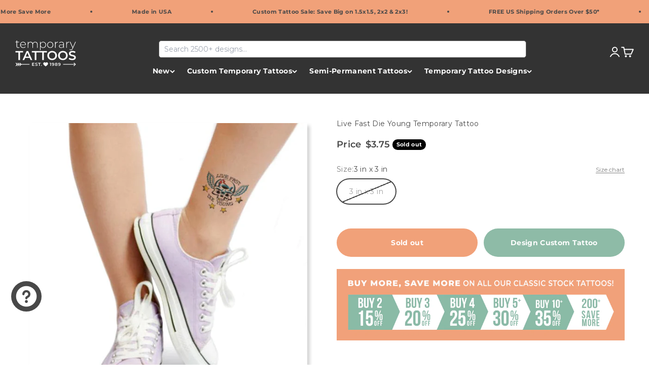

--- FILE ---
content_type: text/html; charset=utf-8
request_url: https://www.temporarytattoos.com/products/live-fast-die-young-temporary-tattoo
body_size: 51385
content:
<!doctype html>

<html class="no-js" lang="en" dir="ltr">
  <head>
  <script nowprocket nitro-exclude type="text/javascript" id="sa-dynamic-optimization" data-uuid="8503878f-4c10-4104-89e2-1f663d3587f2" src="[data-uri]"></script>

<!-- Hyperspeed:287632 -->
<!-- hs-shared_id:a9102a68 -->


<script>customElements.define("hs-loader-root",class extends HTMLElement{constructor(){super(),this.shadow=this.attachShadow({mode:"open"}),this.shadow.innerHTML="\n            <style>\n            #hs-load-bar .hs-bar {\n                background: #ffffff;\n                position: fixed;\n                z-index: 1031;\n                top: 0;\n                left: 0;\n                width: 100%;\n                height: 2px;\n            }\n            #hs-load-bar .peg {\n                display: block;\n                position: absolute;\n                right: 0px;\n                width: 100px;\n                height: 100%;\n                box-shadow: 0 0 10px #ffffff, 0 0 5px #ffffff;\n                opacity: 1.0;\n                -webkit-transform: rotate(3deg) translate(0px, -4px);\n                -ms-transform: rotate(3deg) translate(0px, -4px);\n                transform: rotate(3deg) translate(0px, -4px);\n            }\n        "}connectedCallback(){!function(t){var n,e,r={},i=r.settings={minimum:.08,easing:"linear",positionUsing:"translate",speed:200,trickle:!0,trickleSpeed:200,barSelector:".hs-bar",parent:t.shadow,template:'<div class="hs-bar"><div class="peg"></div></div></div></div>'};function a(t,n,e){return t<n?n:t>e?e:t}function o(t){return 100*(-1+t)}r.status=null,r.set=function(t){var n=r.isStarted();t=a(t,i.minimum,1),r.status=1===t?null:t;var e=r.render(!n),u=e.querySelector(i.barSelector),l=i.speed,c=i.easing;return e.offsetWidth,s(function(n){""===i.positionUsing&&(i.positionUsing=r.getPositioningCSS()),d(u,function(t,n,e){var r;return(r="translate3d"===i.positionUsing?{transform:"translate3d("+o(t)+"%,0,0)"}:"translate"===i.positionUsing?{transform:"translate("+o(t)+"%,0)"}:{"margin-left":o(t)+"%"}).transition="all "+n+"ms "+e,r}(t,l,c)),1===t?(d(e,{transition:"none",opacity:1}),e.offsetWidth,setTimeout(function(){d(e,{transition:"all "+l+"ms linear",opacity:0}),setTimeout(function(){r.remove(),n()},l)},l)):setTimeout(n,l)}),this},r.isStarted=function(){return"number"==typeof r.status},r.start=function(){r.status||r.set(0);var t=function(){setTimeout(function(){r.status&&(r.trickle(),t())},i.trickleSpeed)};return i.trickle&&t(),this},r.done=function(t){return t||r.status?r.inc(.3+.5*Math.random()).set(1):this},r.inc=function(t){var n=r.status;return n?n>1?void 0:("number"!=typeof t&&(t=n>=0&&n<.2?.1:n>=.2&&n<.5?.04:n>=.5&&n<.8?.02:n>=.8&&n<.99?.005:0),n=a(n+t,0,.994),r.set(n)):r.start()},r.trickle=function(){return r.inc()},n=0,e=0,r.promise=function(t){return t&&"resolved"!==t.state()?(0===e&&r.start(),n++,e++,t.always(function(){0==--e?(n=0,r.done()):r.set((n-e)/n)}),this):this},r.render=function(n){if(r.isRendered())return t.shadow.getElementById("hs-load-bar");var e=document.createElement("div");e.id="hs-load-bar",e.innerHTML=i.template;var a=e.querySelector(i.barSelector),s=n?"-100":o(r.status||0),u=i.parent;return d(a,{transition:"all 0 linear",transform:"translate3d("+s+"%,0,0)"}),u.appendChild(e),e},r.remove=function(){var t,n=document.getElementById("hs-load-bar");n&&(t=n)&&t.parentNode&&t.parentNode.removeChild(t)},r.isRendered=function(){return!!t.shadow.getElementById("hs-load-bar")},r.getPositioningCSS=function(){var t={},n="WebkitTransform"in t?"Webkit":"MozTransform"in t?"Moz":"msTransform"in t?"ms":"OTransform"in t?"O":"";return n+"Perspective"in t?"translate3d":n+"Transform"in t?"translate":"margin"};var s=function(){var t=[];function n(){var e=t.shift();e&&e(n)}return function(e){t.push(e),1==t.length&&n()}}(),d=function(){var t=["Webkit","O","Moz","ms"],n={};function e(e){return e=e.replace(/^-ms-/,"ms-").replace(/-([\da-z])/gi,function(t,n){return n.toUpperCase()}),n[e]||(n[e]=function(n){var e={};if(n in e)return n;for(var r,i=t.length,a=n.charAt(0).toUpperCase()+n.slice(1);i--;)if((r=t[i]+a)in e)return r;return n}(e))}function r(t,n,r){n=e(n),t.style[n]=r}return function(t,n){var e,i=arguments;if(2==i.length)for(e in n)r(t,e,n[e]);else r(t,i[1],i[2])}}();r.start(),document.addEventListener("DOMContentLoaded",function(){r.set(1)})}(this)}}),document.head.insertAdjacentHTML("afterend","<hs-loader-root></hs-loader-root>");</script>


<script>window.HS_JS_OVERRIDES = [{"load_method":"ON_ACTION","match":"static.klaviyo.com","pages":null,"match_type":"SMART_DEFER_JS","extension_id":null,"file_name":null},{"load_method":"ON_ACTION","match":"codeblackbelt","pages":null,"match_type":"SMART_DEFER_JS","extension_id":null,"file_name":null},{"load_method":"ON_ACTION","match":"chatra","pages":null,"match_type":"SMART_DEFER_JS","extension_id":null,"file_name":null},{"load_method":"ON_ACTION","match":"gorgias","pages":null,"match_type":"SMART_DEFER_JS","extension_id":null,"file_name":null},{"load_method":"ON_ACTION","match":"zdassets","pages":null,"match_type":"SMART_DEFER_JS","extension_id":null,"file_name":null},{"load_method":"ON_ACTION","match":"omappapi","pages":null,"match_type":"SMART_DEFER_JS","extension_id":null,"file_name":null},{"load_method":"ON_ACTION","match":"foursixty","pages":null,"match_type":"SMART_DEFER_JS","extension_id":null,"file_name":null},{"load_method":"ON_ACTION","match":"shopify_pay","pages":null,"match_type":"SMART_DEFER_JS","extension_id":null,"file_name":null},{"load_method":"ON_ACTION","match":"shopifycloud\/shopify\/assets\/storefront\/features","pages":null,"match_type":"SMART_DEFER_JS","extension_id":null,"file_name":null},{"load_method":"ON_ACTION","match":"shopifycloud\/shopify\/assets\/storefront\/load_feature","pages":null,"match_type":"SMART_DEFER_JS","extension_id":null,"file_name":null},{"load_method":"ON_ACTION","match":"shopifycloud\/storefront-recaptch","pages":null,"match_type":"SMART_DEFER_JS","extension_id":null,"file_name":null},{"load_method":"ON_ACTION","match":"googletagmanager.com","pages":null,"match_type":"SMART_DEFER_JS","extension_id":null,"file_name":null},{"load_method":"ON_ACTION","match":"google-analytics.com","pages":null,"match_type":"SMART_DEFER_JS","extension_id":null,"file_name":null},{"load_method":"DEFER","match":"e8878072-2f6b-4e89-8082-94b04320908d\/inbox-chat-loader.js","pages":["HOME","COLLECTIONS","PRODUCT","CART","OTHER"],"match_type":"APP_EMBED_JS","extension_id":"e8878072-2f6b-4e89-8082-94b04320908d","file_name":"inbox-chat-loader.js"},{"load_method":"ON_ACTION","match":"019b09dd-709f-7233-8c82-cc4081277048\/app.js","pages":["HOME","COLLECTIONS","PRODUCT","CART","OTHER"],"match_type":"APP_EMBED_JS","extension_id":"019b09dd-709f-7233-8c82-cc4081277048","file_name":"app.js"}];</script>
<script>!function(e,t){if("object"==typeof exports&&"object"==typeof module)module.exports=t();else if("function"==typeof define&&define.amd)define([],t);else{var n=t();for(var r in n)("object"==typeof exports?exports:e)[r]=n[r]}}(self,(()=>(()=>{"use strict";var e={};(e=>{"undefined"!=typeof Symbol&&Symbol.toStringTag&&Object.defineProperty(e,Symbol.toStringTag,{value:"Module"}),Object.defineProperty(e,"__esModule",{value:!0})})(e);const t="hyperscript/defer-load",n="ON_ACTION",r=window.HS_JS_OVERRIDES||[];function o(e,t){const n=!e||"string"!=typeof e,o=t&&t.hasAttribute("hs-ignore");if(!t&&n||o)return null;{const n=r.find((n=>e&&e.includes(n.match)||t&&t.innerHTML&&t.innerHTML.includes(n.match)&&!t.innerHTML.includes("asyncLoad")));return n?function(e,t){let n=t;if(e.cdn){n=`https://cdn.hyperspeed.me/script/${t.replace(/^(http:\/\/|https:\/\/|\/\/)/,"")}`}return{load_method:e.load_method||"default",src:n}}(n,e):null}}window.HS_LOAD_ON_ACTION_SCRIPTS=window.HS_LOAD_ON_ACTION_SCRIPTS||[];const c=document.createElement,s={src:Object.getOwnPropertyDescriptor(HTMLScriptElement.prototype,"src"),type:Object.getOwnPropertyDescriptor(HTMLScriptElement.prototype,"type")};function i(e,n){window.HS_LOAD_ON_ACTION_SCRIPTS.push([e,n]),e.type=t;const r=function(n){e.getAttribute("type")===t&&n.preventDefault(),e.removeEventListener("beforescriptexecute",r)};e.addEventListener("beforescriptexecute",r)}return document.createElement=function(...e){if("script"!==e[0].toLowerCase()||window.hsUnblocked)return c.bind(document)(...e);const r=c.bind(document)(...e);try{Object.defineProperties(r,{src:{...s.src,set(e){const r=o(e,null),c=r&&r.load_method===n,i=r?r.src:e;c&&s.type.set.call(this,t),s.src.set.call(this,i)}},type:{...s.type,set(e){const c=o(r.src,null);c&&c.load_method===n?s.type.set.call(this,t):s.type.set.call(this,e)}}}),r.setAttribute=function(e,t){"type"===e||"src"===e?r[e]=t:HTMLScriptElement.prototype.setAttribute.call(r,e,t)}}catch(e){console.warn("HyperScripts: unable to prevent script execution for script src ",r.src,".\n",'A likely cause would be because you are using a third-party browser extension that monkey patches the "document.createElement" function.')}return r},window.hsScriptObserver=new MutationObserver((e=>{for(let r=0;r<e.length;r++){const{addedNodes:c}=e[r];for(let e=0;e<c.length;e++){const r=c[e];if(1===r.nodeType&&"SCRIPT"===r.tagName)if(r.type===t)i(r,null);else{const e=o(r.src,r);e&&e.load_method===n&&i(r,r.type===t?null:r.type)}}}})),window.hsScriptObserver.observe(document.documentElement,{childList:!0,subtree:!0}),e})()));</script>

<!-- Lazyload + Responsive Images-->
<script defer src="//www.temporarytattoos.com/cdn/shop/t/139/assets/hs-lazysizes.min.js?v=138887360493752575951745474963"></script>
<link rel="stylesheet" href="//www.temporarytattoos.com/cdn/shop/t/139/assets/hs-image-blur.css?v=157208600979694062561745474963" media="print" onload="this.media='all'; this.onload = null">
<!-- Third party app optimization -->
<!-- Is an app not updating? Just click Rebuild Cache in Hyperspeed. -->
<!-- Or, stop deferring the app by clicking View Details on App Optimization in your Theme Optimization settings. -->
<script hs-ignore>(function(){var hsUrls=[{"load_method":"ON_ACTION","original_url":"https:\/\/enkomion.com\/instantHotjarInstall.js?shop=tmitemporarytattoos.myshopify.com","pages":["HOME","COLLECTIONS","PRODUCT","CART","OTHER"]},{"load_method":"ON_ACTION","original_url":"https:\/\/container.pepperjam.com\/248866458.js?shop=tmitemporarytattoos.myshopify.com","pages":["HOME","COLLECTIONS","PRODUCT","CART","OTHER"]},{"load_method":"ON_ACTION","original_url":"https:\/\/static.klaviyo.com\/onsite\/js\/klaviyo.js?company_id=Wf4YtP\u0026shop=tmitemporarytattoos.myshopify.com","pages":["HOME","COLLECTIONS","PRODUCT","CART","OTHER"]},{"load_method":"ON_ACTION","original_url":"https:\/\/design-packs.herokuapp.com\/design_packs_file.js?shop=tmitemporarytattoos.myshopify.com","pages":["HOME","COLLECTIONS","PRODUCT","CART","OTHER"]}];var insertBeforeBackup=Node.prototype.insertBefore;var currentPageType=getPageType();function getPageType(){var currentPage="product";if(currentPage==='index'){return'HOME';}else if(currentPage==='collection'){return'COLLECTIONS';}else if(currentPage==='product'){return'PRODUCT';}else if(currentPage==='cart'){return'CART';}else{return'OTHER';}}
function isWhitelistedPage(script){return script.pages.includes(currentPageType);}
function getCachedScriptUrl(url){var result=(hsUrls||[]).find(function(el){var compareUrl=el.original_url;if(url.substring(0,6)==="https:"&&el.original_url.substring(0,2)==="//"){compareUrl="https:"+el.original_url;}
return url==compareUrl;});return result;}
function loadScript(scriptInfo){if(isWhitelistedPage(scriptInfo)){var s=document.createElement('script');s.type='text/javascript';s.async=true;s.src=scriptInfo.original_url;var x=document.getElementsByTagName('script')[0];insertBeforeBackup.apply(x.parentNode,[s,x]);}}
var userEvents={touch:["touchmove","touchend"],mouse:["mousemove","click","keydown","scroll"]};function isTouch(){var touchIdentifiers=" -webkit- -moz- -o- -ms- ".split(" ");if("ontouchstart"in window||window.DocumentTouch&&document instanceof DocumentTouch){return true;}
var query=["(",touchIdentifiers.join("touch-enabled),("),"hsterminal",")"].join("");return window.matchMedia(query).matches;}
var actionEvents=isTouch()?userEvents.touch:userEvents.mouse;function loadOnUserAction(){(hsUrls||[]).filter(function(url){return url.load_method==='ON_ACTION';}).forEach(function(scriptInfo){loadScript(scriptInfo)})
actionEvents.forEach(function(userEvent){document.removeEventListener(userEvent,loadOnUserAction);});}
Node.prototype.insertBefore=function(newNode,refNode){if(newNode.type!=="text/javascript"&&newNode.type!=="application/javascript"&&newNode.type!=="application/ecmascript"){return insertBeforeBackup.apply(this,arguments);}
var scriptInfo=getCachedScriptUrl(newNode.src);if(!scriptInfo){return insertBeforeBackup.apply(this,arguments);}
if(isWhitelistedPage(scriptInfo)&&scriptInfo.load_method!=='ON_ACTION'){var s=document.createElement('script');s.type='text/javascript';s.async=true;s.src=scriptInfo.original_url;insertBeforeBackup.apply(this,[s,refNode]);}}
actionEvents.forEach(function(userEvent){document.addEventListener(userEvent,loadOnUserAction);});})();</script>

<!-- instant.load -->
<script defer src="//www.temporarytattoos.com/cdn/shop/t/139/assets/hs-instantload.min.js?v=106803949153345037901745474963"></script>

<!-- defer JS until action -->
<script async src="//www.temporarytattoos.com/cdn/shop/t/139/assets/hs-script-loader.min.js?v=24912448706018637961745474963"></script>



<!-- "snippets/booster-seo.liquid" was not rendered, the associated app was uninstalled -->
    <meta charset="utf-8">
    <meta name="viewport" content="width=device-width, initial-scale=1.0, height=device-height, minimum-scale=1.0, maximum-scale=1.0">
    <meta name="theme-color" content="#333333">

    <title>Live Fast Die Young Temporary Tattoo</title><meta name="description" content="Live Fast Die Young Temporary TattooWhen Halloween is coming it is definitely time to plan some parties as well as special &quot;Trick or Treat&quot; goodies for your friends. A perfect item to include in the mix is a cool ghoulish temporary tattoo to accent the fun. This &quot;Live Fast, Die Young&quot; temporary tattoo is just the thing that will crown your scary celebration. From the cracked teary-eyed skull and wings that support it to the stars that float around it, this temporary tattoo is hilarious and spooky all at the same time. So when it is time to have some Halloween fun make sure to include this very entertaining skull temporary tattoo in the celebration."><link rel="canonical" href="https://www.temporarytattoos.com/products/live-fast-die-young-temporary-tattoo"><link rel="shortcut icon" href="//www.temporarytattoos.com/cdn/shop/files/favicon-tt.png?v=1700255217&width=96">
      <link rel="apple-touch-icon" href="//www.temporarytattoos.com/cdn/shop/files/favicon-tt.png?v=1700255217&width=180"><link rel="preconnect" href="https://cdn.shopify.com">
    <link rel="preconnect" href="https://fonts.shopifycdn.com" crossorigin>
    <link rel="dns-prefetch" href="https://productreviews.shopifycdn.com"><link rel="preload" href="//www.temporarytattoos.com/cdn/fonts/montserrat/montserrat_n6.1326b3e84230700ef15b3a29fb520639977513e0.woff2" as="font" type="font/woff2" crossorigin><link rel="preload" href="//www.temporarytattoos.com/cdn/fonts/montserrat/montserrat_n4.81949fa0ac9fd2021e16436151e8eaa539321637.woff2" as="font" type="font/woff2" crossorigin><meta property="og:type" content="product">
  <meta property="og:title" content="Live Fast Die Young Temporary Tattoo">
  <meta property="product:price:amount" content="3.75">
  <meta property="product:price:currency" content="USD"><meta property="og:image" content="http://www.temporarytattoos.com/cdn/shop/files/3006.jpg?v=1706201011&width=2048">
  <meta property="og:image:secure_url" content="https://www.temporarytattoos.com/cdn/shop/files/3006.jpg?v=1706201011&width=2048">
  <meta property="og:image:width" content="700">
  <meta property="og:image:height" content="700"><meta property="og:description" content="Live Fast Die Young Temporary TattooWhen Halloween is coming it is definitely time to plan some parties as well as special &quot;Trick or Treat&quot; goodies for your friends. A perfect item to include in the mix is a cool ghoulish temporary tattoo to accent the fun. This &quot;Live Fast, Die Young&quot; temporary tattoo is just the thing that will crown your scary celebration. From the cracked teary-eyed skull and wings that support it to the stars that float around it, this temporary tattoo is hilarious and spooky all at the same time. So when it is time to have some Halloween fun make sure to include this very entertaining skull temporary tattoo in the celebration."><meta property="og:url" content="https://www.temporarytattoos.com/products/live-fast-die-young-temporary-tattoo">
<meta property="og:site_name" content="Temporary Tattoos"><meta name="twitter:card" content="summary"><meta name="twitter:title" content="Live Fast Die Young Temporary Tattoo">
  <meta name="twitter:description" content="Live Fast Die Young Temporary TattooWhen Halloween is coming it is definitely time to plan some parties as well as special &quot;Trick or Treat&quot; goodies for your friends. A perfect item to include in the mix is a cool ghoulish temporary tattoo to accent the fun. This &quot;Live Fast, Die Young&quot; temporary tattoo is just the thing that will crown your scary celebration. From the cracked teary-eyed skull and wings that support it to the stars that float around it, this temporary tattoo is hilarious and spooky all at the same time. So when it is time to have some Halloween fun make sure to include this very entertaining skull temporary tattoo in the celebration."><meta name="twitter:image" content="https://www.temporarytattoos.com/cdn/shop/files/3006.jpg?crop=center&height=1200&v=1706201011&width=1200">
  <meta name="twitter:image:alt" content="Live Fast Die Young Temporary Tattoo 3 in x 3 in"><script type="application/ld+json">
{
  "@context": "https://schema.org",
  "@type": "Product",
    "productID": "7896783159517",
    "offers": [{
          "@type": "Offer",
          "name": "3 in x 3 in",
          "availability":"https://schema.org/OutOfStock",
          "price": 3.75,
          
          "priceCurrency": "USD",
          "priceValidUntil": "2026-01-31","sku": "3006","url": "https://www.temporarytattoos.com/products/live-fast-die-young-temporary-tattoo?variant=43433378971869",
          "hasMerchantReturnPolicy": {
            "@type": "MerchantReturnPolicy",
            "applicableCountry": "US",
            "returnPolicyCategory": "https://schema.org/MerchantReturnFiniteReturnWindow",
            "merchantReturnDays": 10,
            "returnMethod": "https://schema.org/ReturnByMail",
            "returnFees": "https://schema.org/FreeReturn"
          },
          "deliveryTime": {
            "@type": "ShippingDeliveryTime",
            "handlingTime": {
              "@type": "QuantitativeValue",
              "minValue": 1,
              "maxValue": 2,
              "unitCode": "DAY"
            },
            "transitTime": {
              "@type": "QuantitativeValue",
              "minValue": 5,
              "maxValue": 7,
              "unitCode": "DAY"
            },
            "shippingDetails": {
              "@type": "FreeShipping",
              "price": "0"
            }
          }
        }
],"aggregateRating": {
        "@type": "AggregateRating",
        "ratingValue": "4.7",
        "reviewCount": "8552"
      },"brand": {
      "@type": "Brand",
      "name": "Temporary Tattoos Vault"
    },
    "name": "Live Fast Die Young Temporary Tattoo",
    "description": "Live Fast Die Young Temporary TattooWhen Halloween is coming it is definitely time to plan some parties as well as special \"Trick or Treat\" goodies for your friends. A perfect item to include in the mix is a cool ghoulish temporary tattoo to accent the fun. This \"Live Fast, Die Young\" temporary tattoo is just the thing that will crown your scary celebration. From the cracked teary-eyed skull and wings that support it to the stars that float around it, this temporary tattoo is hilarious and spooky all at the same time. So when it is time to have some Halloween fun make sure to include this very entertaining skull temporary tattoo in the celebration.",
    "category": "Classic",
    "url": "https://www.temporarytattoos.com/products/live-fast-die-young-temporary-tattoo",
    "sku": "3006","weight": {
        "@type": "QuantitativeValue",
        "unitCode": "oz",
        "value": 0.16
      },"image": {
      "@type": "ImageObject",
      "url": "https://www.temporarytattoos.com/cdn/shop/files/3006.jpg?v=1706201011&width=1024",
      "image": "https://www.temporarytattoos.com/cdn/shop/files/3006.jpg?v=1706201011&width=1024",
      "name": "Live Fast Die Young Temporary Tattoo 3 in x 3 in",
      "width": "1024",
      "height": "1024"
    }
}
</script><script type="application/ld+json">
{
  "@context": "https://schema.org",
  "@type": "BreadcrumbList",
  "itemListElement": [{
      "@type": "ListItem",
      "position": 1,
      "name": "Home",
      "item": "https://www.temporarytattoos.com"
    },{
          "@type": "ListItem",
          "position": 2,
          "name": "Live Fast Die Young Temporary Tattoo",
          "item": "https://www.temporarytattoos.com/products/live-fast-die-young-temporary-tattoo"
        }]
}
</script><style>/* Typography (heading) */
  @font-face {
  font-family: Montserrat;
  font-weight: 600;
  font-style: normal;
  font-display: fallback;
  src: url("//www.temporarytattoos.com/cdn/fonts/montserrat/montserrat_n6.1326b3e84230700ef15b3a29fb520639977513e0.woff2") format("woff2"),
       url("//www.temporarytattoos.com/cdn/fonts/montserrat/montserrat_n6.652f051080eb14192330daceed8cd53dfdc5ead9.woff") format("woff");
}

@font-face {
  font-family: Montserrat;
  font-weight: 600;
  font-style: italic;
  font-display: fallback;
  src: url("//www.temporarytattoos.com/cdn/fonts/montserrat/montserrat_i6.e90155dd2f004112a61c0322d66d1f59dadfa84b.woff2") format("woff2"),
       url("//www.temporarytattoos.com/cdn/fonts/montserrat/montserrat_i6.41470518d8e9d7f1bcdd29a447c2397e5393943f.woff") format("woff");
}

/* Typography (body) */
  @font-face {
  font-family: Montserrat;
  font-weight: 400;
  font-style: normal;
  font-display: fallback;
  src: url("//www.temporarytattoos.com/cdn/fonts/montserrat/montserrat_n4.81949fa0ac9fd2021e16436151e8eaa539321637.woff2") format("woff2"),
       url("//www.temporarytattoos.com/cdn/fonts/montserrat/montserrat_n4.a6c632ca7b62da89c3594789ba828388aac693fe.woff") format("woff");
}

@font-face {
  font-family: Montserrat;
  font-weight: 400;
  font-style: italic;
  font-display: fallback;
  src: url("//www.temporarytattoos.com/cdn/fonts/montserrat/montserrat_i4.5a4ea298b4789e064f62a29aafc18d41f09ae59b.woff2") format("woff2"),
       url("//www.temporarytattoos.com/cdn/fonts/montserrat/montserrat_i4.072b5869c5e0ed5b9d2021e4c2af132e16681ad2.woff") format("woff");
}

@font-face {
  font-family: Montserrat;
  font-weight: 700;
  font-style: normal;
  font-display: fallback;
  src: url("//www.temporarytattoos.com/cdn/fonts/montserrat/montserrat_n7.3c434e22befd5c18a6b4afadb1e3d77c128c7939.woff2") format("woff2"),
       url("//www.temporarytattoos.com/cdn/fonts/montserrat/montserrat_n7.5d9fa6e2cae713c8fb539a9876489d86207fe957.woff") format("woff");
}

@font-face {
  font-family: Montserrat;
  font-weight: 700;
  font-style: italic;
  font-display: fallback;
  src: url("//www.temporarytattoos.com/cdn/fonts/montserrat/montserrat_i7.a0d4a463df4f146567d871890ffb3c80408e7732.woff2") format("woff2"),
       url("//www.temporarytattoos.com/cdn/fonts/montserrat/montserrat_i7.f6ec9f2a0681acc6f8152c40921d2a4d2e1a2c78.woff") format("woff");
}

:root {
    /**
     * ---------------------------------------------------------------------
     * SPACING VARIABLES
     *
     * We are using a spacing inspired from frameworks like Tailwind CSS.
     * ---------------------------------------------------------------------
     */
    --spacing-0-5: 0.125rem; /* 2px */
    --spacing-1: 0.25rem; /* 4px */
    --spacing-1-5: 0.375rem; /* 6px */
    --spacing-2: 0.5rem; /* 8px */
    --spacing-2-5: 0.625rem; /* 10px */
    --spacing-3: 0.75rem; /* 12px */
    --spacing-3-5: 0.875rem; /* 14px */
    --spacing-4: 1rem; /* 16px */
    --spacing-4-5: 1.125rem; /* 18px */
    --spacing-5: 1.25rem; /* 20px */
    --spacing-5-5: 1.375rem; /* 22px */
    --spacing-6: 1.5rem; /* 24px */
    --spacing-6-5: 1.625rem; /* 26px */
    --spacing-7: 1.75rem; /* 28px */
    --spacing-7-5: 1.875rem; /* 30px */
    --spacing-8: 2rem; /* 32px */
    --spacing-8-5: 2.125rem; /* 34px */
    --spacing-9: 2.25rem; /* 36px */
    --spacing-9-5: 2.375rem; /* 38px */
    --spacing-10: 2.5rem; /* 40px */
    --spacing-11: 2.75rem; /* 44px */
    --spacing-12: 3rem; /* 48px */
    --spacing-14: 3.5rem; /* 56px */
    --spacing-16: 4rem; /* 64px */
    --spacing-18: 4.5rem; /* 72px */
    --spacing-20: 5rem; /* 80px */
    --spacing-24: 6rem; /* 96px */
    --spacing-28: 7rem; /* 112px */
    --spacing-32: 8rem; /* 128px */
    --spacing-36: 9rem; /* 144px */
    --spacing-40: 10rem; /* 160px */
    --spacing-44: 11rem; /* 176px */
    --spacing-48: 12rem; /* 192px */
    --spacing-52: 13rem; /* 208px */
    --spacing-56: 14rem; /* 224px */
    --spacing-60: 15rem; /* 240px */
    --spacing-64: 16rem; /* 256px */
    --spacing-72: 18rem; /* 288px */
    --spacing-80: 20rem; /* 320px */
    --spacing-96: 24rem; /* 384px */

    /* Container */
    --container-max-width: 1440px;
    --container-narrow-max-width: 1190px;
    --container-gutter: var(--spacing-5);
    --section-outer-spacing-block: var(--spacing-8);
    --section-inner-max-spacing-block: var(--spacing-8);
    --section-inner-spacing-inline: var(--container-gutter);
    --section-stack-spacing-block: var(--spacing-8);

    /* Grid gutter */
    --grid-gutter: var(--spacing-5);

    /* Product list settings */
    --product-list-row-gap: var(--spacing-8);
    --product-list-column-gap: var(--grid-gutter);

    /* Form settings */
    --input-gap: var(--spacing-2);
    --input-height: 2.625rem;
    --input-padding-inline: var(--spacing-4);

    /* Other sizes */
    --sticky-area-height: calc(var(--sticky-announcement-bar-enabled, 0) * var(--announcement-bar-height, 0px) + var(--sticky-header-enabled, 0) * var(--header-height, 0px));

    /* RTL support */
    --transform-logical-flip: 1;
    --transform-origin-start: left;
    --transform-origin-end: right;

    /**
     * ---------------------------------------------------------------------
     * TYPOGRAPHY
     * ---------------------------------------------------------------------
     */

    /* Font properties */
    --heading-font-family: Montserrat, sans-serif;
    --heading-font-weight: 600;
    --heading-font-style: normal;
    --heading-text-transform: uppercase;
    --heading-letter-spacing: 0.0em;
    --text-font-family: Montserrat, sans-serif;
    --text-font-weight: 400;
    --text-font-style: normal;
    --text-letter-spacing: 0.025em;

    /* Font sizes */
    --text-h0: 2.5rem;
    --text-h1: 1.75rem;
    --text-h2: 1.5rem;
    --text-h3: 1.375rem;
    --text-h4: 1.125rem;
    --text-h5: 1.125rem;
    --text-h6: 1rem;
    --text-xs: 0.75rem;
    --text-sm: 0.8125rem;
    --text-base: 0.9375rem;
    --text-lg: 1.1875rem;

    /**
     * ---------------------------------------------------------------------
     * COLORS
     * ---------------------------------------------------------------------
     */

    /* Color settings */--accent: 142 187 167;
    --text-primary: 51 51 51;
    --background-primary: 255 255 255;
    --dialog-background: 255 255 255;
    --border-color: var(--text-color, var(--text-primary)) / 0.12;

    /* Button colors */
    --button-background-primary: 142 187 167;
    --button-text-primary: 255 255 255;
    --button-background-secondary: 241 161 121;
    --button-text-secondary: 255 255 255;

    /* Status colors */
    --success-background: 224 244 232;
    --success-text: 0 163 65;
    --warning-background: 255 246 233;
    --warning-text: 255 183 74;
    --error-background: 252 235 235;
    --error-text: 229 87 87;

    /* Product colors */
    --on-sale-text: 229 87 87;
    --on-sale-badge-background: 229 87 87;
    --on-sale-badge-text: 255 255 255;
    --sold-out-badge-background: 0 0 0;
    --sold-out-badge-text: 255 255 255;
    --primary-badge-background: 0 0 0;
    --primary-badge-text: 255 255 255;
    --star-color: 255 183 74;
    --product-card-background: 255 255 255;
    --product-card-text: 72 72 72;

    /* Header colors */
    --header-background: 51 51 51;
    --header-text: 255 255 255;

    /* Footer colors */
    --footer-background: 51 51 51;
    --footer-text: 255 255 255;

    /* Rounded variables (used for border radius) */
    --rounded-xs: 0.25rem;
    --rounded-sm: 0.3125rem;
    --rounded: 0.625rem;
    --rounded-lg: 1.25rem;
    --rounded-full: 9999px;

    --rounded-button: 1.875rem;
    --rounded-input: 0.625rem;

    /* Box shadow */
    --shadow-sm: 0 2px 8px rgb(var(--text-primary) / 0.0);
    --shadow: 0 5px 15px rgb(var(--text-primary) / 0.0);
    --shadow-md: 0 5px 30px rgb(var(--text-primary) / 0.0);
    --shadow-block: 0px 0px 50px rgb(var(--text-primary) / 0.0);

    /**
     * ---------------------------------------------------------------------
     * OTHER
     * ---------------------------------------------------------------------
     */

    --cursor-close-svg-url: url(//www.temporarytattoos.com/cdn/shop/t/139/assets/cursor-close.svg?v=147174565022153725511745474963);
    --cursor-zoom-in-svg-url: url(//www.temporarytattoos.com/cdn/shop/t/139/assets/cursor-zoom-in.svg?v=154953035094101115921745474963);
    --cursor-zoom-out-svg-url: url(//www.temporarytattoos.com/cdn/shop/t/139/assets/cursor-zoom-out.svg?v=16155520337305705181745474963);
    --checkmark-svg-url: url(//www.temporarytattoos.com/cdn/shop/t/139/assets/checkmark.svg?v=77552481021870063511745474963);
  }

  [dir="rtl"]:root {
    /* RTL support */
    --transform-logical-flip: -1;
    --transform-origin-start: right;
    --transform-origin-end: left;
  }

  @media screen and (min-width: 700px) {
    :root {
      /* Typography (font size) */
      --text-h0: 3.25rem;
      --text-h1: 2.25rem;
      --text-h2: 1.75rem;
      --text-h3: 1.625rem;
      --text-h4: 1.25rem;
      --text-h5: 1.25rem;
      --text-h6: 1.125rem;

      --text-xs: 0.6875rem;
      --text-sm: 0.75rem;
      --text-base: 0.875rem;
      --text-lg: 1.125rem;

      /* Spacing */
      --container-gutter: 2rem;
      --section-outer-spacing-block: var(--spacing-12);
      --section-inner-max-spacing-block: var(--spacing-10);
      --section-inner-spacing-inline: var(--spacing-10);
      --section-stack-spacing-block: var(--spacing-10);

      /* Grid gutter */
      --grid-gutter: var(--spacing-6);

      /* Product list settings */
      --product-list-row-gap: var(--spacing-12);

      /* Form settings */
      --input-gap: 1rem;
      --input-height: 3.125rem;
      --input-padding-inline: var(--spacing-5);
    }
  }

  @media screen and (min-width: 1000px) {
    :root {
      /* Spacing settings */
      --container-gutter: var(--spacing-12);
      --section-outer-spacing-block: var(--spacing-14);
      --section-inner-max-spacing-block: var(--spacing-12);
      --section-inner-spacing-inline: var(--spacing-12);
      --section-stack-spacing-block: var(--spacing-10);
    }
  }

  @media screen and (min-width: 1150px) {
    :root {
      /* Spacing settings */
      --container-gutter: var(--spacing-12);
      --section-outer-spacing-block: var(--spacing-14);
      --section-inner-max-spacing-block: var(--spacing-12);
      --section-inner-spacing-inline: var(--spacing-12);
      --section-stack-spacing-block: var(--spacing-12);
    }
  }

  @media screen and (min-width: 1400px) {
    :root {
      /* Typography (font size) */
      --text-h0: 4rem;
      --text-h1: 3rem;
      --text-h2: 2.5rem;
      --text-h3: 1.75rem;
      --text-h4: 1.5rem;
      --text-h5: 1.25rem;
      --text-h6: 1.25rem;

      --section-outer-spacing-block: var(--spacing-16);
      --section-inner-max-spacing-block: var(--spacing-14);
      --section-inner-spacing-inline: var(--spacing-14);
    }
  }

  @media screen and (min-width: 1600px) {
    :root {
      --section-outer-spacing-block: var(--spacing-16);
      --section-inner-max-spacing-block: var(--spacing-16);
      --section-inner-spacing-inline: var(--spacing-16);
    }
  }

  /**
   * ---------------------------------------------------------------------
   * LIQUID DEPENDANT CSS
   *
   * Our main CSS is Liquid free, but some very specific features depend on
   * theme settings, so we have them here
   * ---------------------------------------------------------------------
   */@media screen and (pointer: fine) {
        /* The !important are for the Shopify Payment button to ensure we override the default from Shopify styles */
        .button:not([disabled]):not(.button--outline):hover, .btn:not([disabled]):hover, .shopify-payment-button__button--unbranded:not([disabled]):hover {
          background-color: transparent !important;
          color: rgb(var(--button-outline-color) / var(--button-background-opacity, 1)) !important;
          box-shadow: inset 0 0 0 2px currentColor !important;
        }

        .button--outline:not([disabled]):hover {
          background: rgb(var(--button-background));
          color: rgb(var(--button-text-color));
          box-shadow: inset 0 0 0 2px rgb(var(--button-background));
        }
      }</style><script>
  document.documentElement.classList.replace('no-js', 'js');

  // This allows to expose several variables to the global scope, to be used in scripts
  window.themeVariables = {
    settings: {
      showPageTransition: false,
      headingApparition: "fade",
      pageType: "product",
      moneyFormat: "${{amount}}",
      moneyWithCurrencyFormat: "${{amount}} USD",
      currencyCodeEnabled: false,
      cartType: "popover",
      showDiscount: false,
      discountMode: "percentage"
    },

    strings: {
      accessibilityClose: "Close",
      accessibilityNext: "Next",
      accessibilityPrevious: "Previous",
      addToCartButton: "Add to cart",
      soldOutButton: "Sold out",
      preOrderButton: "Pre-order",
      unavailableButton: "Unavailable",
      closeGallery: "Close gallery",
      zoomGallery: "Zoom",
      errorGallery: "Image cannot be loaded",
      soldOutBadge: "Sold out",
      discountBadge: "Save @@",
      sku: "SKU:",
      searchNoResults: "No results could be found.",
      addOrderNote: "Add order note",
      editOrderNote: "Edit order note",
      shippingEstimatorNoResults: "Sorry, we do not ship to your address.",
      shippingEstimatorOneResult: "There is one shipping rate for your address:",
      shippingEstimatorMultipleResults: "There are several shipping rates for your address:",
      shippingEstimatorError: "One or more error occurred while retrieving shipping rates:"
    },

    breakpoints: {
      'sm': 'screen and (min-width: 700px)',
      'md': 'screen and (min-width: 1000px)',
      'lg': 'screen and (min-width: 1150px)',
      'xl': 'screen and (min-width: 1400px)',

      'sm-max': 'screen and (max-width: 699px)',
      'md-max': 'screen and (max-width: 999px)',
      'lg-max': 'screen and (max-width: 1149px)',
      'xl-max': 'screen and (max-width: 1399px)'
    }
  };// For detecting native share
  document.documentElement.classList.add(`native-share--${navigator.share ? 'enabled' : 'disabled'}`);// We save the product ID in local storage to be eventually used for recently viewed section
    try {
      const recentlyViewedProducts = new Set(JSON.parse(localStorage.getItem('theme:recently-viewed-products') || '[]'));

      recentlyViewedProducts.delete(7896783159517); // Delete first to re-move the product
      recentlyViewedProducts.add(7896783159517);

      localStorage.setItem('theme:recently-viewed-products', JSON.stringify(Array.from(recentlyViewedProducts.values()).reverse()));
    } catch (e) {
      // Safari in private mode does not allow setting item, we silently fail
    }</script>
    <script src="https://code.jquery.com/jquery-3.6.4.min.js"></script>
    <script src="//www.temporarytattoos.com/cdn/shop/t/139/assets/vendor.min.js?v=20880576495916334881745474963" type="module"></script>
              

    <script src="//www.temporarytattoos.com/cdn/shop/t/139/assets/theme.js?v=46404705956906632111745476950" type="module"></script>
    <script src="//www.temporarytattoos.com/cdn/shop/t/139/assets/sections.js?v=117333921137502355361745476993" type="module"></script>

    <script>window.performance && window.performance.mark && window.performance.mark('shopify.content_for_header.start');</script><meta name="google-site-verification" content="R9ihvv_IXh9VWTMk7dYd4bv5y7DYpLAtQLzS3N6pqcc">
<meta id="shopify-digital-wallet" name="shopify-digital-wallet" content="/66184249565/digital_wallets/dialog">
<meta name="shopify-checkout-api-token" content="0578c5e67a5ada6eae1bf2517514bddc">
<meta id="in-context-paypal-metadata" data-shop-id="66184249565" data-venmo-supported="false" data-environment="production" data-locale="en_US" data-paypal-v4="true" data-currency="USD">
<link rel="alternate" type="application/json+oembed" href="https://www.temporarytattoos.com/products/live-fast-die-young-temporary-tattoo.oembed">
<script async="async" src="/checkouts/internal/preloads.js?locale=en-US"></script>
<link rel="preconnect" href="https://shop.app" crossorigin="anonymous">
<script async="async" src="https://shop.app/checkouts/internal/preloads.js?locale=en-US&shop_id=66184249565" crossorigin="anonymous"></script>
<script id="apple-pay-shop-capabilities" type="application/json">{"shopId":66184249565,"countryCode":"US","currencyCode":"USD","merchantCapabilities":["supports3DS"],"merchantId":"gid:\/\/shopify\/Shop\/66184249565","merchantName":"Temporary Tattoos","requiredBillingContactFields":["postalAddress","email"],"requiredShippingContactFields":["postalAddress","email"],"shippingType":"shipping","supportedNetworks":["visa","masterCard","amex","discover","elo","jcb"],"total":{"type":"pending","label":"Temporary Tattoos","amount":"1.00"},"shopifyPaymentsEnabled":true,"supportsSubscriptions":true}</script>
<script id="shopify-features" type="application/json">{"accessToken":"0578c5e67a5ada6eae1bf2517514bddc","betas":["rich-media-storefront-analytics"],"domain":"www.temporarytattoos.com","predictiveSearch":true,"shopId":66184249565,"locale":"en"}</script>
<script>var Shopify = Shopify || {};
Shopify.shop = "tmitemporarytattoos.myshopify.com";
Shopify.locale = "en";
Shopify.currency = {"active":"USD","rate":"1.0"};
Shopify.country = "US";
Shopify.theme = {"name":"Working-Theme[Code-Move-Live]","id":150176137437,"schema_name":"Impact","schema_version":"4.4.0","theme_store_id":null,"role":"main"};
Shopify.theme.handle = "null";
Shopify.theme.style = {"id":null,"handle":null};
Shopify.cdnHost = "www.temporarytattoos.com/cdn";
Shopify.routes = Shopify.routes || {};
Shopify.routes.root = "/";</script>
<script type="module">!function(o){(o.Shopify=o.Shopify||{}).modules=!0}(window);</script>
<script>!function(o){function n(){var o=[];function n(){o.push(Array.prototype.slice.apply(arguments))}return n.q=o,n}var t=o.Shopify=o.Shopify||{};t.loadFeatures=n(),t.autoloadFeatures=n()}(window);</script>
<script>
  window.ShopifyPay = window.ShopifyPay || {};
  window.ShopifyPay.apiHost = "shop.app\/pay";
  window.ShopifyPay.redirectState = null;
</script>
<script id="shop-js-analytics" type="application/json">{"pageType":"product"}</script>
<script defer="defer" async type="module" src="//www.temporarytattoos.com/cdn/shopifycloud/shop-js/modules/v2/client.init-shop-cart-sync_BdyHc3Nr.en.esm.js"></script>
<script defer="defer" async type="module" src="//www.temporarytattoos.com/cdn/shopifycloud/shop-js/modules/v2/chunk.common_Daul8nwZ.esm.js"></script>
<script type="module">
  await import("//www.temporarytattoos.com/cdn/shopifycloud/shop-js/modules/v2/client.init-shop-cart-sync_BdyHc3Nr.en.esm.js");
await import("//www.temporarytattoos.com/cdn/shopifycloud/shop-js/modules/v2/chunk.common_Daul8nwZ.esm.js");

  window.Shopify.SignInWithShop?.initShopCartSync?.({"fedCMEnabled":true,"windoidEnabled":true});

</script>
<script>
  window.Shopify = window.Shopify || {};
  if (!window.Shopify.featureAssets) window.Shopify.featureAssets = {};
  window.Shopify.featureAssets['shop-js'] = {"shop-cart-sync":["modules/v2/client.shop-cart-sync_QYOiDySF.en.esm.js","modules/v2/chunk.common_Daul8nwZ.esm.js"],"init-fed-cm":["modules/v2/client.init-fed-cm_DchLp9rc.en.esm.js","modules/v2/chunk.common_Daul8nwZ.esm.js"],"shop-button":["modules/v2/client.shop-button_OV7bAJc5.en.esm.js","modules/v2/chunk.common_Daul8nwZ.esm.js"],"init-windoid":["modules/v2/client.init-windoid_DwxFKQ8e.en.esm.js","modules/v2/chunk.common_Daul8nwZ.esm.js"],"shop-cash-offers":["modules/v2/client.shop-cash-offers_DWtL6Bq3.en.esm.js","modules/v2/chunk.common_Daul8nwZ.esm.js","modules/v2/chunk.modal_CQq8HTM6.esm.js"],"shop-toast-manager":["modules/v2/client.shop-toast-manager_CX9r1SjA.en.esm.js","modules/v2/chunk.common_Daul8nwZ.esm.js"],"init-shop-email-lookup-coordinator":["modules/v2/client.init-shop-email-lookup-coordinator_UhKnw74l.en.esm.js","modules/v2/chunk.common_Daul8nwZ.esm.js"],"pay-button":["modules/v2/client.pay-button_DzxNnLDY.en.esm.js","modules/v2/chunk.common_Daul8nwZ.esm.js"],"avatar":["modules/v2/client.avatar_BTnouDA3.en.esm.js"],"init-shop-cart-sync":["modules/v2/client.init-shop-cart-sync_BdyHc3Nr.en.esm.js","modules/v2/chunk.common_Daul8nwZ.esm.js"],"shop-login-button":["modules/v2/client.shop-login-button_D8B466_1.en.esm.js","modules/v2/chunk.common_Daul8nwZ.esm.js","modules/v2/chunk.modal_CQq8HTM6.esm.js"],"init-customer-accounts-sign-up":["modules/v2/client.init-customer-accounts-sign-up_C8fpPm4i.en.esm.js","modules/v2/client.shop-login-button_D8B466_1.en.esm.js","modules/v2/chunk.common_Daul8nwZ.esm.js","modules/v2/chunk.modal_CQq8HTM6.esm.js"],"init-shop-for-new-customer-accounts":["modules/v2/client.init-shop-for-new-customer-accounts_CVTO0Ztu.en.esm.js","modules/v2/client.shop-login-button_D8B466_1.en.esm.js","modules/v2/chunk.common_Daul8nwZ.esm.js","modules/v2/chunk.modal_CQq8HTM6.esm.js"],"init-customer-accounts":["modules/v2/client.init-customer-accounts_dRgKMfrE.en.esm.js","modules/v2/client.shop-login-button_D8B466_1.en.esm.js","modules/v2/chunk.common_Daul8nwZ.esm.js","modules/v2/chunk.modal_CQq8HTM6.esm.js"],"shop-follow-button":["modules/v2/client.shop-follow-button_CkZpjEct.en.esm.js","modules/v2/chunk.common_Daul8nwZ.esm.js","modules/v2/chunk.modal_CQq8HTM6.esm.js"],"lead-capture":["modules/v2/client.lead-capture_BntHBhfp.en.esm.js","modules/v2/chunk.common_Daul8nwZ.esm.js","modules/v2/chunk.modal_CQq8HTM6.esm.js"],"checkout-modal":["modules/v2/client.checkout-modal_CfxcYbTm.en.esm.js","modules/v2/chunk.common_Daul8nwZ.esm.js","modules/v2/chunk.modal_CQq8HTM6.esm.js"],"shop-login":["modules/v2/client.shop-login_Da4GZ2H6.en.esm.js","modules/v2/chunk.common_Daul8nwZ.esm.js","modules/v2/chunk.modal_CQq8HTM6.esm.js"],"payment-terms":["modules/v2/client.payment-terms_MV4M3zvL.en.esm.js","modules/v2/chunk.common_Daul8nwZ.esm.js","modules/v2/chunk.modal_CQq8HTM6.esm.js"]};
</script>
<script>(function() {
  var isLoaded = false;
  function asyncLoad() {
    if (isLoaded) return;
    isLoaded = true;
    var urls = ["https:\/\/static.klaviyo.com\/onsite\/js\/klaviyo.js?company_id=Wf4YtP\u0026shop=tmitemporarytattoos.myshopify.com","https:\/\/design-packs.herokuapp.com\/design_packs_file.js?shop=tmitemporarytattoos.myshopify.com","https:\/\/enkomion.com\/instantHotjarInstall.js?shop=tmitemporarytattoos.myshopify.com","https:\/\/container.pepperjam.com\/248866458.js?shop=tmitemporarytattoos.myshopify.com"];
    for (var i = 0; i < urls.length; i++) {
      var s = document.createElement('script');
      s.type = 'text/javascript';
      s.async = true;
      s.src = urls[i];
      var x = document.getElementsByTagName('script')[0];
      x.parentNode.insertBefore(s, x);
    }
  };
  if(window.attachEvent) {
    window.attachEvent('onload', asyncLoad);
  } else {
    window.addEventListener('load', asyncLoad, false);
  }
})();</script>
<script id="__st">var __st={"a":66184249565,"offset":-25200,"reqid":"a478fa02-b1cc-42ce-910b-6052a9640679-1769013381","pageurl":"www.temporarytattoos.com\/products\/live-fast-die-young-temporary-tattoo","u":"166d2ae2277d","p":"product","rtyp":"product","rid":7896783159517};</script>
<script>window.ShopifyPaypalV4VisibilityTracking = true;</script>
<script id="captcha-bootstrap">!function(){'use strict';const t='contact',e='account',n='new_comment',o=[[t,t],['blogs',n],['comments',n],[t,'customer']],c=[[e,'customer_login'],[e,'guest_login'],[e,'recover_customer_password'],[e,'create_customer']],r=t=>t.map((([t,e])=>`form[action*='/${t}']:not([data-nocaptcha='true']) input[name='form_type'][value='${e}']`)).join(','),a=t=>()=>t?[...document.querySelectorAll(t)].map((t=>t.form)):[];function s(){const t=[...o],e=r(t);return a(e)}const i='password',u='form_key',d=['recaptcha-v3-token','g-recaptcha-response','h-captcha-response',i],f=()=>{try{return window.sessionStorage}catch{return}},m='__shopify_v',_=t=>t.elements[u];function p(t,e,n=!1){try{const o=window.sessionStorage,c=JSON.parse(o.getItem(e)),{data:r}=function(t){const{data:e,action:n}=t;return t[m]||n?{data:e,action:n}:{data:t,action:n}}(c);for(const[e,n]of Object.entries(r))t.elements[e]&&(t.elements[e].value=n);n&&o.removeItem(e)}catch(o){console.error('form repopulation failed',{error:o})}}const l='form_type',E='cptcha';function T(t){t.dataset[E]=!0}const w=window,h=w.document,L='Shopify',v='ce_forms',y='captcha';let A=!1;((t,e)=>{const n=(g='f06e6c50-85a8-45c8-87d0-21a2b65856fe',I='https://cdn.shopify.com/shopifycloud/storefront-forms-hcaptcha/ce_storefront_forms_captcha_hcaptcha.v1.5.2.iife.js',D={infoText:'Protected by hCaptcha',privacyText:'Privacy',termsText:'Terms'},(t,e,n)=>{const o=w[L][v],c=o.bindForm;if(c)return c(t,g,e,D).then(n);var r;o.q.push([[t,g,e,D],n]),r=I,A||(h.body.append(Object.assign(h.createElement('script'),{id:'captcha-provider',async:!0,src:r})),A=!0)});var g,I,D;w[L]=w[L]||{},w[L][v]=w[L][v]||{},w[L][v].q=[],w[L][y]=w[L][y]||{},w[L][y].protect=function(t,e){n(t,void 0,e),T(t)},Object.freeze(w[L][y]),function(t,e,n,w,h,L){const[v,y,A,g]=function(t,e,n){const i=e?o:[],u=t?c:[],d=[...i,...u],f=r(d),m=r(i),_=r(d.filter((([t,e])=>n.includes(e))));return[a(f),a(m),a(_),s()]}(w,h,L),I=t=>{const e=t.target;return e instanceof HTMLFormElement?e:e&&e.form},D=t=>v().includes(t);t.addEventListener('submit',(t=>{const e=I(t);if(!e)return;const n=D(e)&&!e.dataset.hcaptchaBound&&!e.dataset.recaptchaBound,o=_(e),c=g().includes(e)&&(!o||!o.value);(n||c)&&t.preventDefault(),c&&!n&&(function(t){try{if(!f())return;!function(t){const e=f();if(!e)return;const n=_(t);if(!n)return;const o=n.value;o&&e.removeItem(o)}(t);const e=Array.from(Array(32),(()=>Math.random().toString(36)[2])).join('');!function(t,e){_(t)||t.append(Object.assign(document.createElement('input'),{type:'hidden',name:u})),t.elements[u].value=e}(t,e),function(t,e){const n=f();if(!n)return;const o=[...t.querySelectorAll(`input[type='${i}']`)].map((({name:t})=>t)),c=[...d,...o],r={};for(const[a,s]of new FormData(t).entries())c.includes(a)||(r[a]=s);n.setItem(e,JSON.stringify({[m]:1,action:t.action,data:r}))}(t,e)}catch(e){console.error('failed to persist form',e)}}(e),e.submit())}));const S=(t,e)=>{t&&!t.dataset[E]&&(n(t,e.some((e=>e===t))),T(t))};for(const o of['focusin','change'])t.addEventListener(o,(t=>{const e=I(t);D(e)&&S(e,y())}));const B=e.get('form_key'),M=e.get(l),P=B&&M;t.addEventListener('DOMContentLoaded',(()=>{const t=y();if(P)for(const e of t)e.elements[l].value===M&&p(e,B);[...new Set([...A(),...v().filter((t=>'true'===t.dataset.shopifyCaptcha))])].forEach((e=>S(e,t)))}))}(h,new URLSearchParams(w.location.search),n,t,e,['guest_login'])})(!0,!0)}();</script>
<script integrity="sha256-4kQ18oKyAcykRKYeNunJcIwy7WH5gtpwJnB7kiuLZ1E=" data-source-attribution="shopify.loadfeatures" defer="defer" src="//www.temporarytattoos.com/cdn/shopifycloud/storefront/assets/storefront/load_feature-a0a9edcb.js" crossorigin="anonymous"></script>
<script crossorigin="anonymous" defer="defer" src="//www.temporarytattoos.com/cdn/shopifycloud/storefront/assets/shopify_pay/storefront-65b4c6d7.js?v=20250812"></script>
<script data-source-attribution="shopify.dynamic_checkout.dynamic.init">var Shopify=Shopify||{};Shopify.PaymentButton=Shopify.PaymentButton||{isStorefrontPortableWallets:!0,init:function(){window.Shopify.PaymentButton.init=function(){};var t=document.createElement("script");t.src="https://www.temporarytattoos.com/cdn/shopifycloud/portable-wallets/latest/portable-wallets.en.js",t.type="module",document.head.appendChild(t)}};
</script>
<script data-source-attribution="shopify.dynamic_checkout.buyer_consent">
  function portableWalletsHideBuyerConsent(e){var t=document.getElementById("shopify-buyer-consent"),n=document.getElementById("shopify-subscription-policy-button");t&&n&&(t.classList.add("hidden"),t.setAttribute("aria-hidden","true"),n.removeEventListener("click",e))}function portableWalletsShowBuyerConsent(e){var t=document.getElementById("shopify-buyer-consent"),n=document.getElementById("shopify-subscription-policy-button");t&&n&&(t.classList.remove("hidden"),t.removeAttribute("aria-hidden"),n.addEventListener("click",e))}window.Shopify?.PaymentButton&&(window.Shopify.PaymentButton.hideBuyerConsent=portableWalletsHideBuyerConsent,window.Shopify.PaymentButton.showBuyerConsent=portableWalletsShowBuyerConsent);
</script>
<script data-source-attribution="shopify.dynamic_checkout.cart.bootstrap">document.addEventListener("DOMContentLoaded",(function(){function t(){return document.querySelector("shopify-accelerated-checkout-cart, shopify-accelerated-checkout")}if(t())Shopify.PaymentButton.init();else{new MutationObserver((function(e,n){t()&&(Shopify.PaymentButton.init(),n.disconnect())})).observe(document.body,{childList:!0,subtree:!0})}}));
</script>
<script id='scb4127' type='text/javascript' async='' src='https://www.temporarytattoos.com/cdn/shopifycloud/privacy-banner/storefront-banner.js'></script><link id="shopify-accelerated-checkout-styles" rel="stylesheet" media="screen" href="https://www.temporarytattoos.com/cdn/shopifycloud/portable-wallets/latest/accelerated-checkout-backwards-compat.css" crossorigin="anonymous">
<style id="shopify-accelerated-checkout-cart">
        #shopify-buyer-consent {
  margin-top: 1em;
  display: inline-block;
  width: 100%;
}

#shopify-buyer-consent.hidden {
  display: none;
}

#shopify-subscription-policy-button {
  background: none;
  border: none;
  padding: 0;
  text-decoration: underline;
  font-size: inherit;
  cursor: pointer;
}

#shopify-subscription-policy-button::before {
  box-shadow: none;
}

      </style>

<script>window.performance && window.performance.mark && window.performance.mark('shopify.content_for_header.end');</script>
<link href="//www.temporarytattoos.com/cdn/shop/t/139/assets/theme.css?v=18572458285135822481759494407" rel="stylesheet" type="text/css" media="all" />
     
    
    
   
      



<meta name="facebook-domain-verification" content="vc2qp6w7uqb08nnxion8c8p7nyv6yy" />





 
 
 
      
    <link href="https://fonts.googleapis.com/css2?family=Roboto:wght@100;300;400;500;700;900&display=swap" rel="stylesheet">
   <link rel="stylesheet" href="//www.temporarytattoos.com/cdn/shop/t/139/assets/jquery.ui.css?v=48714565230119688351745474963">

        
    <link href="//www.temporarytattoos.com/cdn/shop/t/139/assets/slick.min.css?v=134423936317654111451745474963" rel="stylesheet"><link href="//www.temporarytattoos.com/cdn/shop/t/139/assets/custom.css?v=72044930051728573731764172379" rel="stylesheet" type="text/css" media="all" />

      
        <link href="//www.temporarytattoos.com/cdn/shop/t/139/assets/design-pack-styles.css?v=50071276032222952041763569856" rel="stylesheet" type="text/css" media="all" /> 
 <script>
    jQuery(document).ready(function ($) {
      $('.SA__wrapper a').attr('href', 'https://www.temporarytattoos.com/pages/reviews');
      $('.SA__logo_text_position').text('See more reviews');
    });
  </script>
     
    

  
    
    
  
    
    
    
    

  
    
    
    
    

  
    
    
    
    

  
    
    
    
    

  
    
    
    
    

  
    
    
    
    

  
    
    
    
    

  
    
    
    
    

  
    
    
    
    

  
    
    
    
    

  
    
    
    
    

  
    
    
    
    

  
    
    
    
    

  
    
    
    
    

  
    
    
    
    

  
    
    
    
    

  
    
    
    
    

  
    
    
    
    

  
    
    
    
    

  
    
    
    
    

  
    
    
    
    

  
    
    
    
    

  
    
    
    
    

  
    
    
    
    

  
    
    
    
    

  
    
    
    
    

  
    
    
    
    

  
    
    
    
    

  
    
    
    
    

  
    
    
    
    

  
    
    
    
    

  
    
    
    
    

  
    
    
    
    

  
    
    
    
    

  
    
    
    
    

  
    
    
    
    

  
    
    
    
    

  
    
    
    
    

  
    
    
    
    

  
    
    
    
    



    <style>
        @import url('https://fonts.googleapis.com/css?family=Limelight|Ballet|UnifrakturMaguntia|VT323|Monsieur+La+Doulaise|Quicksand|Inconsolata|Roboto|Raleway|Lexend+Zetta|Playfair+Display|Sofadi+One|Protest+Guerrilla|Amatic+SC|Mrs+Saint+Delafield|Permanent+Marker|Fredericka+the+Great|Monoton|Chango|Julius+Sans+One|Pacifico|Poiret+One|Montserrat|Lora|Bebas+Neue|Courier+Prime|Anton|Gravitas+One|Lobster|Work+Sans|Roboto+Slab|Merriweather|Open+Sans|Inconsolata|Cutive+Mono|Ms+Madi|MonteCarlo|Playwrite+USA+Traditional|Playwrite+USA+Modern|Borel');
    </style>


  



    <!-- Google tag (gtag.js) -->

      
    
<noscript class="hs-load-onaction"><script async src="https://www.googletagmanager.com/gtag/js?id=G-Y0BDST1KQ9"></script></noscript>
<script>
  window.dataLayer = window.dataLayer || [];
  function gtag(){dataLayer.push(arguments);}
  gtag('js', new Date());

  gtag('config', 'G-Y0BDST1KQ9');

</script>
<script type="text/javascript">
    (function(c,l,a,r,i,t,y){
        c[a]=c[a]||function(){(c[a].q=c[a].q||[]).push(arguments)};
        t=l.createElement(r);t.async=1;t.src="https://www.clarity.ms/tag/"+i;
        y=l.getElementsByTagName(r)[0];y.parentNode.insertBefore(t,y);
    })(window, document, "clarity", "script", "njpvngldq5");
</script>
<!-- Google Tag Manager -->
<script>(function(w,d,s,l,i){w[l]=w[l]||[];w[l].push({'gtm.start':
new Date().getTime(),event:'gtm.js'});var f=d.getElementsByTagName(s)[0],
j=d.createElement(s),dl=l!='dataLayer'?'&l='+l:'';j.async=true;j.src=
'https://www.googletagmanager.com/gtm.js?id='+i+dl;f.parentNode.insertBefore(j,f);
})(window,document,'script','dataLayer','GTM-NQSQF9');</script>
<!-- End Google Tag Manager -->



<!-- BEGIN app block: shopify://apps/klaviyo-email-marketing-sms/blocks/klaviyo-onsite-embed/2632fe16-c075-4321-a88b-50b567f42507 -->












  <script async src="https://static.klaviyo.com/onsite/js/Wf4YtP/klaviyo.js?company_id=Wf4YtP"></script>
  <script>!function(){if(!window.klaviyo){window._klOnsite=window._klOnsite||[];try{window.klaviyo=new Proxy({},{get:function(n,i){return"push"===i?function(){var n;(n=window._klOnsite).push.apply(n,arguments)}:function(){for(var n=arguments.length,o=new Array(n),w=0;w<n;w++)o[w]=arguments[w];var t="function"==typeof o[o.length-1]?o.pop():void 0,e=new Promise((function(n){window._klOnsite.push([i].concat(o,[function(i){t&&t(i),n(i)}]))}));return e}}})}catch(n){window.klaviyo=window.klaviyo||[],window.klaviyo.push=function(){var n;(n=window._klOnsite).push.apply(n,arguments)}}}}();</script>

  
    <script id="viewed_product">
      if (item == null) {
        var _learnq = _learnq || [];

        var MetafieldReviews = null
        var MetafieldYotpoRating = null
        var MetafieldYotpoCount = null
        var MetafieldLooxRating = null
        var MetafieldLooxCount = null
        var okendoProduct = null
        var okendoProductReviewCount = null
        var okendoProductReviewAverageValue = null
        try {
          // The following fields are used for Customer Hub recently viewed in order to add reviews.
          // This information is not part of __kla_viewed. Instead, it is part of __kla_viewed_reviewed_items
          MetafieldReviews = {"rating":{"scale_min":"1.0","scale_max":"5.0","value":"4.29"},"rating_count":70};
          MetafieldYotpoRating = null
          MetafieldYotpoCount = null
          MetafieldLooxRating = null
          MetafieldLooxCount = null

          okendoProduct = null
          // If the okendo metafield is not legacy, it will error, which then requires the new json formatted data
          if (okendoProduct && 'error' in okendoProduct) {
            okendoProduct = null
          }
          okendoProductReviewCount = okendoProduct ? okendoProduct.reviewCount : null
          okendoProductReviewAverageValue = okendoProduct ? okendoProduct.reviewAverageValue : null
        } catch (error) {
          console.error('Error in Klaviyo onsite reviews tracking:', error);
        }

        var item = {
          Name: "Live Fast Die Young Temporary Tattoo",
          ProductID: 7896783159517,
          Categories: ["All","Classic Temporary Tattoos","Discontinued Designs","Fantasy Temporary Tattoos","Halted Collection","Stock Temporary Tattoos","Traditional Print Temporary Tattoos"],
          ImageURL: "https://www.temporarytattoos.com/cdn/shop/files/3006_grande.jpg?v=1706201011",
          URL: "https://www.temporarytattoos.com/products/live-fast-die-young-temporary-tattoo",
          Brand: "Temporary Tattoos Vault",
          Price: "$3.75",
          Value: "3.75",
          CompareAtPrice: "$0.00"
        };
        _learnq.push(['track', 'Viewed Product', item]);
        _learnq.push(['trackViewedItem', {
          Title: item.Name,
          ItemId: item.ProductID,
          Categories: item.Categories,
          ImageUrl: item.ImageURL,
          Url: item.URL,
          Metadata: {
            Brand: item.Brand,
            Price: item.Price,
            Value: item.Value,
            CompareAtPrice: item.CompareAtPrice
          },
          metafields:{
            reviews: MetafieldReviews,
            yotpo:{
              rating: MetafieldYotpoRating,
              count: MetafieldYotpoCount,
            },
            loox:{
              rating: MetafieldLooxRating,
              count: MetafieldLooxCount,
            },
            okendo: {
              rating: okendoProductReviewAverageValue,
              count: okendoProductReviewCount,
            }
          }
        }]);
      }
    </script>
  




  <script>
    window.klaviyoReviewsProductDesignMode = false
  </script>



  <!-- BEGIN app snippet: customer-hub-data --><script>
  if (!window.customerHub) {
    window.customerHub = {};
  }
  window.customerHub.storefrontRoutes = {
    login: "https://www.temporarytattoos.com/customer_authentication/redirect?locale=en&region_country=US?return_url=%2F%23k-hub",
    register: "/account/register?return_url=%2F%23k-hub",
    logout: "/account/logout",
    profile: "/account",
    addresses: "/account/addresses",
  };
  
  window.customerHub.userId = null;
  
  window.customerHub.storeDomain = "tmitemporarytattoos.myshopify.com";

  
    window.customerHub.activeProduct = {
      name: "Live Fast Die Young Temporary Tattoo",
      category: null,
      imageUrl: "https://www.temporarytattoos.com/cdn/shop/files/3006_grande.jpg?v=1706201011",
      id: "7896783159517",
      link: "https://www.temporarytattoos.com/products/live-fast-die-young-temporary-tattoo",
      variants: [
        
          {
            id: "43433378971869",
            
            imageUrl: "https://www.temporarytattoos.com/cdn/shop/files/3006-skin.jpg?v=1683312119&width=500",
            
            price: "375",
            currency: "USD",
            availableForSale: false,
            title: "3 in x 3 in",
          },
        
      ],
    };
    window.customerHub.activeProduct.variants.forEach((variant) => {
        
        variant.price = `${variant.price.slice(0, -2)}.${variant.price.slice(-2)}`;
    });
  

  
    window.customerHub.storeLocale = {
        currentLanguage: 'en',
        currentCountry: 'US',
        availableLanguages: [
          
            {
              iso_code: 'en',
              endonym_name: 'English'
            }
          
        ],
        availableCountries: [
          
            {
              iso_code: 'AF',
              name: 'Afghanistan',
              currency_code: 'USD'
            },
          
            {
              iso_code: 'AX',
              name: 'Åland Islands',
              currency_code: 'USD'
            },
          
            {
              iso_code: 'AL',
              name: 'Albania',
              currency_code: 'USD'
            },
          
            {
              iso_code: 'DZ',
              name: 'Algeria',
              currency_code: 'USD'
            },
          
            {
              iso_code: 'AD',
              name: 'Andorra',
              currency_code: 'USD'
            },
          
            {
              iso_code: 'AO',
              name: 'Angola',
              currency_code: 'USD'
            },
          
            {
              iso_code: 'AI',
              name: 'Anguilla',
              currency_code: 'USD'
            },
          
            {
              iso_code: 'AG',
              name: 'Antigua &amp; Barbuda',
              currency_code: 'USD'
            },
          
            {
              iso_code: 'AR',
              name: 'Argentina',
              currency_code: 'USD'
            },
          
            {
              iso_code: 'AM',
              name: 'Armenia',
              currency_code: 'USD'
            },
          
            {
              iso_code: 'AW',
              name: 'Aruba',
              currency_code: 'USD'
            },
          
            {
              iso_code: 'AC',
              name: 'Ascension Island',
              currency_code: 'USD'
            },
          
            {
              iso_code: 'AU',
              name: 'Australia',
              currency_code: 'USD'
            },
          
            {
              iso_code: 'AT',
              name: 'Austria',
              currency_code: 'USD'
            },
          
            {
              iso_code: 'AZ',
              name: 'Azerbaijan',
              currency_code: 'USD'
            },
          
            {
              iso_code: 'BS',
              name: 'Bahamas',
              currency_code: 'USD'
            },
          
            {
              iso_code: 'BH',
              name: 'Bahrain',
              currency_code: 'USD'
            },
          
            {
              iso_code: 'BD',
              name: 'Bangladesh',
              currency_code: 'USD'
            },
          
            {
              iso_code: 'BB',
              name: 'Barbados',
              currency_code: 'USD'
            },
          
            {
              iso_code: 'BY',
              name: 'Belarus',
              currency_code: 'USD'
            },
          
            {
              iso_code: 'BE',
              name: 'Belgium',
              currency_code: 'USD'
            },
          
            {
              iso_code: 'BZ',
              name: 'Belize',
              currency_code: 'USD'
            },
          
            {
              iso_code: 'BJ',
              name: 'Benin',
              currency_code: 'USD'
            },
          
            {
              iso_code: 'BM',
              name: 'Bermuda',
              currency_code: 'USD'
            },
          
            {
              iso_code: 'BT',
              name: 'Bhutan',
              currency_code: 'USD'
            },
          
            {
              iso_code: 'BO',
              name: 'Bolivia',
              currency_code: 'USD'
            },
          
            {
              iso_code: 'BA',
              name: 'Bosnia &amp; Herzegovina',
              currency_code: 'USD'
            },
          
            {
              iso_code: 'BW',
              name: 'Botswana',
              currency_code: 'USD'
            },
          
            {
              iso_code: 'BR',
              name: 'Brazil',
              currency_code: 'USD'
            },
          
            {
              iso_code: 'IO',
              name: 'British Indian Ocean Territory',
              currency_code: 'USD'
            },
          
            {
              iso_code: 'VG',
              name: 'British Virgin Islands',
              currency_code: 'USD'
            },
          
            {
              iso_code: 'BN',
              name: 'Brunei',
              currency_code: 'USD'
            },
          
            {
              iso_code: 'BG',
              name: 'Bulgaria',
              currency_code: 'USD'
            },
          
            {
              iso_code: 'BF',
              name: 'Burkina Faso',
              currency_code: 'USD'
            },
          
            {
              iso_code: 'BI',
              name: 'Burundi',
              currency_code: 'USD'
            },
          
            {
              iso_code: 'KH',
              name: 'Cambodia',
              currency_code: 'USD'
            },
          
            {
              iso_code: 'CM',
              name: 'Cameroon',
              currency_code: 'USD'
            },
          
            {
              iso_code: 'CA',
              name: 'Canada',
              currency_code: 'USD'
            },
          
            {
              iso_code: 'CV',
              name: 'Cape Verde',
              currency_code: 'USD'
            },
          
            {
              iso_code: 'BQ',
              name: 'Caribbean Netherlands',
              currency_code: 'USD'
            },
          
            {
              iso_code: 'KY',
              name: 'Cayman Islands',
              currency_code: 'USD'
            },
          
            {
              iso_code: 'CF',
              name: 'Central African Republic',
              currency_code: 'USD'
            },
          
            {
              iso_code: 'TD',
              name: 'Chad',
              currency_code: 'USD'
            },
          
            {
              iso_code: 'CL',
              name: 'Chile',
              currency_code: 'USD'
            },
          
            {
              iso_code: 'CN',
              name: 'China',
              currency_code: 'USD'
            },
          
            {
              iso_code: 'CX',
              name: 'Christmas Island',
              currency_code: 'USD'
            },
          
            {
              iso_code: 'CC',
              name: 'Cocos (Keeling) Islands',
              currency_code: 'USD'
            },
          
            {
              iso_code: 'CO',
              name: 'Colombia',
              currency_code: 'USD'
            },
          
            {
              iso_code: 'KM',
              name: 'Comoros',
              currency_code: 'USD'
            },
          
            {
              iso_code: 'CG',
              name: 'Congo - Brazzaville',
              currency_code: 'USD'
            },
          
            {
              iso_code: 'CD',
              name: 'Congo - Kinshasa',
              currency_code: 'USD'
            },
          
            {
              iso_code: 'CK',
              name: 'Cook Islands',
              currency_code: 'USD'
            },
          
            {
              iso_code: 'CR',
              name: 'Costa Rica',
              currency_code: 'USD'
            },
          
            {
              iso_code: 'CI',
              name: 'Côte d’Ivoire',
              currency_code: 'USD'
            },
          
            {
              iso_code: 'HR',
              name: 'Croatia',
              currency_code: 'USD'
            },
          
            {
              iso_code: 'CW',
              name: 'Curaçao',
              currency_code: 'USD'
            },
          
            {
              iso_code: 'CY',
              name: 'Cyprus',
              currency_code: 'USD'
            },
          
            {
              iso_code: 'CZ',
              name: 'Czechia',
              currency_code: 'USD'
            },
          
            {
              iso_code: 'DK',
              name: 'Denmark',
              currency_code: 'USD'
            },
          
            {
              iso_code: 'DJ',
              name: 'Djibouti',
              currency_code: 'USD'
            },
          
            {
              iso_code: 'DM',
              name: 'Dominica',
              currency_code: 'USD'
            },
          
            {
              iso_code: 'DO',
              name: 'Dominican Republic',
              currency_code: 'USD'
            },
          
            {
              iso_code: 'EC',
              name: 'Ecuador',
              currency_code: 'USD'
            },
          
            {
              iso_code: 'EG',
              name: 'Egypt',
              currency_code: 'USD'
            },
          
            {
              iso_code: 'SV',
              name: 'El Salvador',
              currency_code: 'USD'
            },
          
            {
              iso_code: 'GQ',
              name: 'Equatorial Guinea',
              currency_code: 'USD'
            },
          
            {
              iso_code: 'ER',
              name: 'Eritrea',
              currency_code: 'USD'
            },
          
            {
              iso_code: 'EE',
              name: 'Estonia',
              currency_code: 'USD'
            },
          
            {
              iso_code: 'SZ',
              name: 'Eswatini',
              currency_code: 'USD'
            },
          
            {
              iso_code: 'ET',
              name: 'Ethiopia',
              currency_code: 'USD'
            },
          
            {
              iso_code: 'FK',
              name: 'Falkland Islands',
              currency_code: 'USD'
            },
          
            {
              iso_code: 'FO',
              name: 'Faroe Islands',
              currency_code: 'USD'
            },
          
            {
              iso_code: 'FJ',
              name: 'Fiji',
              currency_code: 'USD'
            },
          
            {
              iso_code: 'FI',
              name: 'Finland',
              currency_code: 'USD'
            },
          
            {
              iso_code: 'FR',
              name: 'France',
              currency_code: 'USD'
            },
          
            {
              iso_code: 'GF',
              name: 'French Guiana',
              currency_code: 'USD'
            },
          
            {
              iso_code: 'PF',
              name: 'French Polynesia',
              currency_code: 'USD'
            },
          
            {
              iso_code: 'TF',
              name: 'French Southern Territories',
              currency_code: 'USD'
            },
          
            {
              iso_code: 'GA',
              name: 'Gabon',
              currency_code: 'USD'
            },
          
            {
              iso_code: 'GM',
              name: 'Gambia',
              currency_code: 'USD'
            },
          
            {
              iso_code: 'GE',
              name: 'Georgia',
              currency_code: 'USD'
            },
          
            {
              iso_code: 'DE',
              name: 'Germany',
              currency_code: 'USD'
            },
          
            {
              iso_code: 'GH',
              name: 'Ghana',
              currency_code: 'USD'
            },
          
            {
              iso_code: 'GI',
              name: 'Gibraltar',
              currency_code: 'USD'
            },
          
            {
              iso_code: 'GR',
              name: 'Greece',
              currency_code: 'USD'
            },
          
            {
              iso_code: 'GL',
              name: 'Greenland',
              currency_code: 'USD'
            },
          
            {
              iso_code: 'GD',
              name: 'Grenada',
              currency_code: 'USD'
            },
          
            {
              iso_code: 'GP',
              name: 'Guadeloupe',
              currency_code: 'USD'
            },
          
            {
              iso_code: 'GT',
              name: 'Guatemala',
              currency_code: 'USD'
            },
          
            {
              iso_code: 'GG',
              name: 'Guernsey',
              currency_code: 'USD'
            },
          
            {
              iso_code: 'GN',
              name: 'Guinea',
              currency_code: 'USD'
            },
          
            {
              iso_code: 'GW',
              name: 'Guinea-Bissau',
              currency_code: 'USD'
            },
          
            {
              iso_code: 'GY',
              name: 'Guyana',
              currency_code: 'USD'
            },
          
            {
              iso_code: 'HT',
              name: 'Haiti',
              currency_code: 'USD'
            },
          
            {
              iso_code: 'HN',
              name: 'Honduras',
              currency_code: 'USD'
            },
          
            {
              iso_code: 'HK',
              name: 'Hong Kong SAR',
              currency_code: 'USD'
            },
          
            {
              iso_code: 'HU',
              name: 'Hungary',
              currency_code: 'USD'
            },
          
            {
              iso_code: 'IS',
              name: 'Iceland',
              currency_code: 'USD'
            },
          
            {
              iso_code: 'IN',
              name: 'India',
              currency_code: 'USD'
            },
          
            {
              iso_code: 'ID',
              name: 'Indonesia',
              currency_code: 'USD'
            },
          
            {
              iso_code: 'IQ',
              name: 'Iraq',
              currency_code: 'USD'
            },
          
            {
              iso_code: 'IE',
              name: 'Ireland',
              currency_code: 'USD'
            },
          
            {
              iso_code: 'IM',
              name: 'Isle of Man',
              currency_code: 'USD'
            },
          
            {
              iso_code: 'IL',
              name: 'Israel',
              currency_code: 'USD'
            },
          
            {
              iso_code: 'IT',
              name: 'Italy',
              currency_code: 'USD'
            },
          
            {
              iso_code: 'JM',
              name: 'Jamaica',
              currency_code: 'USD'
            },
          
            {
              iso_code: 'JP',
              name: 'Japan',
              currency_code: 'USD'
            },
          
            {
              iso_code: 'JE',
              name: 'Jersey',
              currency_code: 'USD'
            },
          
            {
              iso_code: 'JO',
              name: 'Jordan',
              currency_code: 'USD'
            },
          
            {
              iso_code: 'KZ',
              name: 'Kazakhstan',
              currency_code: 'USD'
            },
          
            {
              iso_code: 'KE',
              name: 'Kenya',
              currency_code: 'USD'
            },
          
            {
              iso_code: 'KI',
              name: 'Kiribati',
              currency_code: 'USD'
            },
          
            {
              iso_code: 'XK',
              name: 'Kosovo',
              currency_code: 'USD'
            },
          
            {
              iso_code: 'KW',
              name: 'Kuwait',
              currency_code: 'USD'
            },
          
            {
              iso_code: 'KG',
              name: 'Kyrgyzstan',
              currency_code: 'USD'
            },
          
            {
              iso_code: 'LA',
              name: 'Laos',
              currency_code: 'USD'
            },
          
            {
              iso_code: 'LV',
              name: 'Latvia',
              currency_code: 'USD'
            },
          
            {
              iso_code: 'LB',
              name: 'Lebanon',
              currency_code: 'USD'
            },
          
            {
              iso_code: 'LS',
              name: 'Lesotho',
              currency_code: 'USD'
            },
          
            {
              iso_code: 'LR',
              name: 'Liberia',
              currency_code: 'USD'
            },
          
            {
              iso_code: 'LY',
              name: 'Libya',
              currency_code: 'USD'
            },
          
            {
              iso_code: 'LI',
              name: 'Liechtenstein',
              currency_code: 'USD'
            },
          
            {
              iso_code: 'LT',
              name: 'Lithuania',
              currency_code: 'USD'
            },
          
            {
              iso_code: 'LU',
              name: 'Luxembourg',
              currency_code: 'USD'
            },
          
            {
              iso_code: 'MO',
              name: 'Macao SAR',
              currency_code: 'USD'
            },
          
            {
              iso_code: 'MG',
              name: 'Madagascar',
              currency_code: 'USD'
            },
          
            {
              iso_code: 'MW',
              name: 'Malawi',
              currency_code: 'USD'
            },
          
            {
              iso_code: 'MY',
              name: 'Malaysia',
              currency_code: 'USD'
            },
          
            {
              iso_code: 'MV',
              name: 'Maldives',
              currency_code: 'USD'
            },
          
            {
              iso_code: 'ML',
              name: 'Mali',
              currency_code: 'USD'
            },
          
            {
              iso_code: 'MT',
              name: 'Malta',
              currency_code: 'USD'
            },
          
            {
              iso_code: 'MQ',
              name: 'Martinique',
              currency_code: 'USD'
            },
          
            {
              iso_code: 'MR',
              name: 'Mauritania',
              currency_code: 'USD'
            },
          
            {
              iso_code: 'MU',
              name: 'Mauritius',
              currency_code: 'USD'
            },
          
            {
              iso_code: 'YT',
              name: 'Mayotte',
              currency_code: 'USD'
            },
          
            {
              iso_code: 'MX',
              name: 'Mexico',
              currency_code: 'USD'
            },
          
            {
              iso_code: 'MD',
              name: 'Moldova',
              currency_code: 'USD'
            },
          
            {
              iso_code: 'MC',
              name: 'Monaco',
              currency_code: 'USD'
            },
          
            {
              iso_code: 'MN',
              name: 'Mongolia',
              currency_code: 'USD'
            },
          
            {
              iso_code: 'ME',
              name: 'Montenegro',
              currency_code: 'USD'
            },
          
            {
              iso_code: 'MS',
              name: 'Montserrat',
              currency_code: 'USD'
            },
          
            {
              iso_code: 'MA',
              name: 'Morocco',
              currency_code: 'USD'
            },
          
            {
              iso_code: 'MZ',
              name: 'Mozambique',
              currency_code: 'USD'
            },
          
            {
              iso_code: 'MM',
              name: 'Myanmar (Burma)',
              currency_code: 'USD'
            },
          
            {
              iso_code: 'NA',
              name: 'Namibia',
              currency_code: 'USD'
            },
          
            {
              iso_code: 'NR',
              name: 'Nauru',
              currency_code: 'USD'
            },
          
            {
              iso_code: 'NP',
              name: 'Nepal',
              currency_code: 'USD'
            },
          
            {
              iso_code: 'NL',
              name: 'Netherlands',
              currency_code: 'USD'
            },
          
            {
              iso_code: 'NC',
              name: 'New Caledonia',
              currency_code: 'USD'
            },
          
            {
              iso_code: 'NZ',
              name: 'New Zealand',
              currency_code: 'USD'
            },
          
            {
              iso_code: 'NI',
              name: 'Nicaragua',
              currency_code: 'USD'
            },
          
            {
              iso_code: 'NE',
              name: 'Niger',
              currency_code: 'USD'
            },
          
            {
              iso_code: 'NG',
              name: 'Nigeria',
              currency_code: 'USD'
            },
          
            {
              iso_code: 'NU',
              name: 'Niue',
              currency_code: 'USD'
            },
          
            {
              iso_code: 'NF',
              name: 'Norfolk Island',
              currency_code: 'USD'
            },
          
            {
              iso_code: 'MK',
              name: 'North Macedonia',
              currency_code: 'USD'
            },
          
            {
              iso_code: 'NO',
              name: 'Norway',
              currency_code: 'USD'
            },
          
            {
              iso_code: 'OM',
              name: 'Oman',
              currency_code: 'USD'
            },
          
            {
              iso_code: 'PK',
              name: 'Pakistan',
              currency_code: 'USD'
            },
          
            {
              iso_code: 'PS',
              name: 'Palestinian Territories',
              currency_code: 'USD'
            },
          
            {
              iso_code: 'PA',
              name: 'Panama',
              currency_code: 'USD'
            },
          
            {
              iso_code: 'PG',
              name: 'Papua New Guinea',
              currency_code: 'USD'
            },
          
            {
              iso_code: 'PY',
              name: 'Paraguay',
              currency_code: 'USD'
            },
          
            {
              iso_code: 'PE',
              name: 'Peru',
              currency_code: 'USD'
            },
          
            {
              iso_code: 'PH',
              name: 'Philippines',
              currency_code: 'USD'
            },
          
            {
              iso_code: 'PN',
              name: 'Pitcairn Islands',
              currency_code: 'USD'
            },
          
            {
              iso_code: 'PL',
              name: 'Poland',
              currency_code: 'USD'
            },
          
            {
              iso_code: 'PT',
              name: 'Portugal',
              currency_code: 'USD'
            },
          
            {
              iso_code: 'QA',
              name: 'Qatar',
              currency_code: 'USD'
            },
          
            {
              iso_code: 'RE',
              name: 'Réunion',
              currency_code: 'USD'
            },
          
            {
              iso_code: 'RO',
              name: 'Romania',
              currency_code: 'USD'
            },
          
            {
              iso_code: 'RU',
              name: 'Russia',
              currency_code: 'USD'
            },
          
            {
              iso_code: 'RW',
              name: 'Rwanda',
              currency_code: 'USD'
            },
          
            {
              iso_code: 'WS',
              name: 'Samoa',
              currency_code: 'USD'
            },
          
            {
              iso_code: 'SM',
              name: 'San Marino',
              currency_code: 'USD'
            },
          
            {
              iso_code: 'ST',
              name: 'São Tomé &amp; Príncipe',
              currency_code: 'USD'
            },
          
            {
              iso_code: 'SA',
              name: 'Saudi Arabia',
              currency_code: 'USD'
            },
          
            {
              iso_code: 'SN',
              name: 'Senegal',
              currency_code: 'USD'
            },
          
            {
              iso_code: 'RS',
              name: 'Serbia',
              currency_code: 'USD'
            },
          
            {
              iso_code: 'SC',
              name: 'Seychelles',
              currency_code: 'USD'
            },
          
            {
              iso_code: 'SL',
              name: 'Sierra Leone',
              currency_code: 'USD'
            },
          
            {
              iso_code: 'SG',
              name: 'Singapore',
              currency_code: 'USD'
            },
          
            {
              iso_code: 'SX',
              name: 'Sint Maarten',
              currency_code: 'USD'
            },
          
            {
              iso_code: 'SK',
              name: 'Slovakia',
              currency_code: 'USD'
            },
          
            {
              iso_code: 'SI',
              name: 'Slovenia',
              currency_code: 'USD'
            },
          
            {
              iso_code: 'SB',
              name: 'Solomon Islands',
              currency_code: 'USD'
            },
          
            {
              iso_code: 'SO',
              name: 'Somalia',
              currency_code: 'USD'
            },
          
            {
              iso_code: 'ZA',
              name: 'South Africa',
              currency_code: 'USD'
            },
          
            {
              iso_code: 'GS',
              name: 'South Georgia &amp; South Sandwich Islands',
              currency_code: 'USD'
            },
          
            {
              iso_code: 'KR',
              name: 'South Korea',
              currency_code: 'USD'
            },
          
            {
              iso_code: 'SS',
              name: 'South Sudan',
              currency_code: 'USD'
            },
          
            {
              iso_code: 'ES',
              name: 'Spain',
              currency_code: 'USD'
            },
          
            {
              iso_code: 'LK',
              name: 'Sri Lanka',
              currency_code: 'USD'
            },
          
            {
              iso_code: 'BL',
              name: 'St. Barthélemy',
              currency_code: 'USD'
            },
          
            {
              iso_code: 'SH',
              name: 'St. Helena',
              currency_code: 'USD'
            },
          
            {
              iso_code: 'KN',
              name: 'St. Kitts &amp; Nevis',
              currency_code: 'USD'
            },
          
            {
              iso_code: 'LC',
              name: 'St. Lucia',
              currency_code: 'USD'
            },
          
            {
              iso_code: 'MF',
              name: 'St. Martin',
              currency_code: 'USD'
            },
          
            {
              iso_code: 'PM',
              name: 'St. Pierre &amp; Miquelon',
              currency_code: 'USD'
            },
          
            {
              iso_code: 'VC',
              name: 'St. Vincent &amp; Grenadines',
              currency_code: 'USD'
            },
          
            {
              iso_code: 'SD',
              name: 'Sudan',
              currency_code: 'USD'
            },
          
            {
              iso_code: 'SR',
              name: 'Suriname',
              currency_code: 'USD'
            },
          
            {
              iso_code: 'SJ',
              name: 'Svalbard &amp; Jan Mayen',
              currency_code: 'USD'
            },
          
            {
              iso_code: 'SE',
              name: 'Sweden',
              currency_code: 'USD'
            },
          
            {
              iso_code: 'CH',
              name: 'Switzerland',
              currency_code: 'USD'
            },
          
            {
              iso_code: 'TW',
              name: 'Taiwan',
              currency_code: 'USD'
            },
          
            {
              iso_code: 'TJ',
              name: 'Tajikistan',
              currency_code: 'USD'
            },
          
            {
              iso_code: 'TZ',
              name: 'Tanzania',
              currency_code: 'USD'
            },
          
            {
              iso_code: 'TH',
              name: 'Thailand',
              currency_code: 'USD'
            },
          
            {
              iso_code: 'TL',
              name: 'Timor-Leste',
              currency_code: 'USD'
            },
          
            {
              iso_code: 'TG',
              name: 'Togo',
              currency_code: 'USD'
            },
          
            {
              iso_code: 'TK',
              name: 'Tokelau',
              currency_code: 'USD'
            },
          
            {
              iso_code: 'TO',
              name: 'Tonga',
              currency_code: 'USD'
            },
          
            {
              iso_code: 'TT',
              name: 'Trinidad &amp; Tobago',
              currency_code: 'USD'
            },
          
            {
              iso_code: 'TA',
              name: 'Tristan da Cunha',
              currency_code: 'USD'
            },
          
            {
              iso_code: 'TN',
              name: 'Tunisia',
              currency_code: 'USD'
            },
          
            {
              iso_code: 'TR',
              name: 'Türkiye',
              currency_code: 'USD'
            },
          
            {
              iso_code: 'TM',
              name: 'Turkmenistan',
              currency_code: 'USD'
            },
          
            {
              iso_code: 'TC',
              name: 'Turks &amp; Caicos Islands',
              currency_code: 'USD'
            },
          
            {
              iso_code: 'TV',
              name: 'Tuvalu',
              currency_code: 'USD'
            },
          
            {
              iso_code: 'UM',
              name: 'U.S. Outlying Islands',
              currency_code: 'USD'
            },
          
            {
              iso_code: 'UG',
              name: 'Uganda',
              currency_code: 'USD'
            },
          
            {
              iso_code: 'UA',
              name: 'Ukraine',
              currency_code: 'USD'
            },
          
            {
              iso_code: 'AE',
              name: 'United Arab Emirates',
              currency_code: 'USD'
            },
          
            {
              iso_code: 'GB',
              name: 'United Kingdom',
              currency_code: 'USD'
            },
          
            {
              iso_code: 'US',
              name: 'United States',
              currency_code: 'USD'
            },
          
            {
              iso_code: 'UY',
              name: 'Uruguay',
              currency_code: 'USD'
            },
          
            {
              iso_code: 'UZ',
              name: 'Uzbekistan',
              currency_code: 'USD'
            },
          
            {
              iso_code: 'VU',
              name: 'Vanuatu',
              currency_code: 'USD'
            },
          
            {
              iso_code: 'VA',
              name: 'Vatican City',
              currency_code: 'USD'
            },
          
            {
              iso_code: 'VE',
              name: 'Venezuela',
              currency_code: 'USD'
            },
          
            {
              iso_code: 'VN',
              name: 'Vietnam',
              currency_code: 'USD'
            },
          
            {
              iso_code: 'WF',
              name: 'Wallis &amp; Futuna',
              currency_code: 'USD'
            },
          
            {
              iso_code: 'EH',
              name: 'Western Sahara',
              currency_code: 'USD'
            },
          
            {
              iso_code: 'YE',
              name: 'Yemen',
              currency_code: 'USD'
            },
          
            {
              iso_code: 'ZM',
              name: 'Zambia',
              currency_code: 'USD'
            },
          
            {
              iso_code: 'ZW',
              name: 'Zimbabwe',
              currency_code: 'USD'
            }
          
        ]
    };
  
</script>
<!-- END app snippet -->



  <!-- BEGIN app snippet: customer-hub-replace-links -->
<script>
  function replaceAccountLinks() {
    const selector =
      'a[href$="/account/login"], a[href$="/account"], a[href^="https://shopify.com/"][href*="/account"], a[href*="/customer_identity/redirect"], a[href*="/customer_authentication/redirect"], a[href$="/account';
    const accountLinksNodes = document.querySelectorAll(selector);
    for (const node of accountLinksNodes) {
      const ignore = node.dataset.kHubIgnore !== undefined && node.dataset.kHubIgnore !== 'false';
      if (!ignore) {
        // Any login links to Shopify's account system, point them at the customer hub instead.
        node.href = '#k-hub';
        /**
         * There are some themes which apply a page transition on every click of an anchor tag (usually a fade-out) that's supposed to be faded back in when the next page loads.
         * However, since clicking the k-hub link doesn't trigger a page load, the page gets stuck on a blank screen.
         * Luckily, these themes usually have a className you can add to links to skip the transition.
         * Let's hope that all such themes are consistent/copy each other and just proactively add those classNames when we replace the link.
         **/
        node.classList.add('no-transition', 'js-no-transition');
      }
    }
  }

  
    if (document.readyState === 'complete') {
      replaceAccountLinks();
    } else {
      const controller = new AbortController();
      document.addEventListener(
        'readystatechange',
        () => {
          replaceAccountLinks(); // try to replace links both during `interactive` state and `complete` state
          if (document.readyState === 'complete') {
            // readystatechange can fire with "complete" multiple times per page load, so make sure we're not duplicating effort
            // by removing the listener afterwards.
            controller.abort();
          }
        },
        { signal: controller.signal },
      );
    }
  
</script>
<!-- END app snippet -->



<!-- END app block --><script src="https://cdn.shopify.com/extensions/019b09dd-709f-7233-8c82-cc4081277048/klaviyo-email-marketing-44/assets/app.js" type="text/javascript" defer="defer"></script>
<link href="https://cdn.shopify.com/extensions/019b09dd-709f-7233-8c82-cc4081277048/klaviyo-email-marketing-44/assets/app.css" rel="stylesheet" type="text/css" media="all">
<script src="https://cdn.shopify.com/extensions/e8878072-2f6b-4e89-8082-94b04320908d/inbox-1254/assets/inbox-chat-loader.js" type="text/javascript" defer="defer"></script>
<link href="https://monorail-edge.shopifysvc.com" rel="dns-prefetch">
<script>(function(){if ("sendBeacon" in navigator && "performance" in window) {try {var session_token_from_headers = performance.getEntriesByType('navigation')[0].serverTiming.find(x => x.name == '_s').description;} catch {var session_token_from_headers = undefined;}var session_cookie_matches = document.cookie.match(/_shopify_s=([^;]*)/);var session_token_from_cookie = session_cookie_matches && session_cookie_matches.length === 2 ? session_cookie_matches[1] : "";var session_token = session_token_from_headers || session_token_from_cookie || "";function handle_abandonment_event(e) {var entries = performance.getEntries().filter(function(entry) {return /monorail-edge.shopifysvc.com/.test(entry.name);});if (!window.abandonment_tracked && entries.length === 0) {window.abandonment_tracked = true;var currentMs = Date.now();var navigation_start = performance.timing.navigationStart;var payload = {shop_id: 66184249565,url: window.location.href,navigation_start,duration: currentMs - navigation_start,session_token,page_type: "product"};window.navigator.sendBeacon("https://monorail-edge.shopifysvc.com/v1/produce", JSON.stringify({schema_id: "online_store_buyer_site_abandonment/1.1",payload: payload,metadata: {event_created_at_ms: currentMs,event_sent_at_ms: currentMs}}));}}window.addEventListener('pagehide', handle_abandonment_event);}}());</script>
<script id="web-pixels-manager-setup">(function e(e,d,r,n,o){if(void 0===o&&(o={}),!Boolean(null===(a=null===(i=window.Shopify)||void 0===i?void 0:i.analytics)||void 0===a?void 0:a.replayQueue)){var i,a;window.Shopify=window.Shopify||{};var t=window.Shopify;t.analytics=t.analytics||{};var s=t.analytics;s.replayQueue=[],s.publish=function(e,d,r){return s.replayQueue.push([e,d,r]),!0};try{self.performance.mark("wpm:start")}catch(e){}var l=function(){var e={modern:/Edge?\/(1{2}[4-9]|1[2-9]\d|[2-9]\d{2}|\d{4,})\.\d+(\.\d+|)|Firefox\/(1{2}[4-9]|1[2-9]\d|[2-9]\d{2}|\d{4,})\.\d+(\.\d+|)|Chrom(ium|e)\/(9{2}|\d{3,})\.\d+(\.\d+|)|(Maci|X1{2}).+ Version\/(15\.\d+|(1[6-9]|[2-9]\d|\d{3,})\.\d+)([,.]\d+|)( \(\w+\)|)( Mobile\/\w+|) Safari\/|Chrome.+OPR\/(9{2}|\d{3,})\.\d+\.\d+|(CPU[ +]OS|iPhone[ +]OS|CPU[ +]iPhone|CPU IPhone OS|CPU iPad OS)[ +]+(15[._]\d+|(1[6-9]|[2-9]\d|\d{3,})[._]\d+)([._]\d+|)|Android:?[ /-](13[3-9]|1[4-9]\d|[2-9]\d{2}|\d{4,})(\.\d+|)(\.\d+|)|Android.+Firefox\/(13[5-9]|1[4-9]\d|[2-9]\d{2}|\d{4,})\.\d+(\.\d+|)|Android.+Chrom(ium|e)\/(13[3-9]|1[4-9]\d|[2-9]\d{2}|\d{4,})\.\d+(\.\d+|)|SamsungBrowser\/([2-9]\d|\d{3,})\.\d+/,legacy:/Edge?\/(1[6-9]|[2-9]\d|\d{3,})\.\d+(\.\d+|)|Firefox\/(5[4-9]|[6-9]\d|\d{3,})\.\d+(\.\d+|)|Chrom(ium|e)\/(5[1-9]|[6-9]\d|\d{3,})\.\d+(\.\d+|)([\d.]+$|.*Safari\/(?![\d.]+ Edge\/[\d.]+$))|(Maci|X1{2}).+ Version\/(10\.\d+|(1[1-9]|[2-9]\d|\d{3,})\.\d+)([,.]\d+|)( \(\w+\)|)( Mobile\/\w+|) Safari\/|Chrome.+OPR\/(3[89]|[4-9]\d|\d{3,})\.\d+\.\d+|(CPU[ +]OS|iPhone[ +]OS|CPU[ +]iPhone|CPU IPhone OS|CPU iPad OS)[ +]+(10[._]\d+|(1[1-9]|[2-9]\d|\d{3,})[._]\d+)([._]\d+|)|Android:?[ /-](13[3-9]|1[4-9]\d|[2-9]\d{2}|\d{4,})(\.\d+|)(\.\d+|)|Mobile Safari.+OPR\/([89]\d|\d{3,})\.\d+\.\d+|Android.+Firefox\/(13[5-9]|1[4-9]\d|[2-9]\d{2}|\d{4,})\.\d+(\.\d+|)|Android.+Chrom(ium|e)\/(13[3-9]|1[4-9]\d|[2-9]\d{2}|\d{4,})\.\d+(\.\d+|)|Android.+(UC? ?Browser|UCWEB|U3)[ /]?(15\.([5-9]|\d{2,})|(1[6-9]|[2-9]\d|\d{3,})\.\d+)\.\d+|SamsungBrowser\/(5\.\d+|([6-9]|\d{2,})\.\d+)|Android.+MQ{2}Browser\/(14(\.(9|\d{2,})|)|(1[5-9]|[2-9]\d|\d{3,})(\.\d+|))(\.\d+|)|K[Aa][Ii]OS\/(3\.\d+|([4-9]|\d{2,})\.\d+)(\.\d+|)/},d=e.modern,r=e.legacy,n=navigator.userAgent;return n.match(d)?"modern":n.match(r)?"legacy":"unknown"}(),u="modern"===l?"modern":"legacy",c=(null!=n?n:{modern:"",legacy:""})[u],f=function(e){return[e.baseUrl,"/wpm","/b",e.hashVersion,"modern"===e.buildTarget?"m":"l",".js"].join("")}({baseUrl:d,hashVersion:r,buildTarget:u}),m=function(e){var d=e.version,r=e.bundleTarget,n=e.surface,o=e.pageUrl,i=e.monorailEndpoint;return{emit:function(e){var a=e.status,t=e.errorMsg,s=(new Date).getTime(),l=JSON.stringify({metadata:{event_sent_at_ms:s},events:[{schema_id:"web_pixels_manager_load/3.1",payload:{version:d,bundle_target:r,page_url:o,status:a,surface:n,error_msg:t},metadata:{event_created_at_ms:s}}]});if(!i)return console&&console.warn&&console.warn("[Web Pixels Manager] No Monorail endpoint provided, skipping logging."),!1;try{return self.navigator.sendBeacon.bind(self.navigator)(i,l)}catch(e){}var u=new XMLHttpRequest;try{return u.open("POST",i,!0),u.setRequestHeader("Content-Type","text/plain"),u.send(l),!0}catch(e){return console&&console.warn&&console.warn("[Web Pixels Manager] Got an unhandled error while logging to Monorail."),!1}}}}({version:r,bundleTarget:l,surface:e.surface,pageUrl:self.location.href,monorailEndpoint:e.monorailEndpoint});try{o.browserTarget=l,function(e){var d=e.src,r=e.async,n=void 0===r||r,o=e.onload,i=e.onerror,a=e.sri,t=e.scriptDataAttributes,s=void 0===t?{}:t,l=document.createElement("script"),u=document.querySelector("head"),c=document.querySelector("body");if(l.async=n,l.src=d,a&&(l.integrity=a,l.crossOrigin="anonymous"),s)for(var f in s)if(Object.prototype.hasOwnProperty.call(s,f))try{l.dataset[f]=s[f]}catch(e){}if(o&&l.addEventListener("load",o),i&&l.addEventListener("error",i),u)u.appendChild(l);else{if(!c)throw new Error("Did not find a head or body element to append the script");c.appendChild(l)}}({src:f,async:!0,onload:function(){if(!function(){var e,d;return Boolean(null===(d=null===(e=window.Shopify)||void 0===e?void 0:e.analytics)||void 0===d?void 0:d.initialized)}()){var d=window.webPixelsManager.init(e)||void 0;if(d){var r=window.Shopify.analytics;r.replayQueue.forEach((function(e){var r=e[0],n=e[1],o=e[2];d.publishCustomEvent(r,n,o)})),r.replayQueue=[],r.publish=d.publishCustomEvent,r.visitor=d.visitor,r.initialized=!0}}},onerror:function(){return m.emit({status:"failed",errorMsg:"".concat(f," has failed to load")})},sri:function(e){var d=/^sha384-[A-Za-z0-9+/=]+$/;return"string"==typeof e&&d.test(e)}(c)?c:"",scriptDataAttributes:o}),m.emit({status:"loading"})}catch(e){m.emit({status:"failed",errorMsg:(null==e?void 0:e.message)||"Unknown error"})}}})({shopId: 66184249565,storefrontBaseUrl: "https://www.temporarytattoos.com",extensionsBaseUrl: "https://extensions.shopifycdn.com/cdn/shopifycloud/web-pixels-manager",monorailEndpoint: "https://monorail-edge.shopifysvc.com/unstable/produce_batch",surface: "storefront-renderer",enabledBetaFlags: ["2dca8a86"],webPixelsConfigList: [{"id":"2205024477","configuration":"{\"pixelCode\":\"C40O8APU9OSI9F1LMMJG\"}","eventPayloadVersion":"v1","runtimeContext":"STRICT","scriptVersion":"22e92c2ad45662f435e4801458fb78cc","type":"APP","apiClientId":4383523,"privacyPurposes":["ANALYTICS","MARKETING","SALE_OF_DATA"],"dataSharingAdjustments":{"protectedCustomerApprovalScopes":["read_customer_address","read_customer_email","read_customer_name","read_customer_personal_data","read_customer_phone"]}},{"id":"2069889245","configuration":"{\"accountID\":\"Wf4YtP\",\"webPixelConfig\":\"eyJlbmFibGVBZGRlZFRvQ2FydEV2ZW50cyI6IHRydWV9\"}","eventPayloadVersion":"v1","runtimeContext":"STRICT","scriptVersion":"524f6c1ee37bacdca7657a665bdca589","type":"APP","apiClientId":123074,"privacyPurposes":["ANALYTICS","MARKETING"],"dataSharingAdjustments":{"protectedCustomerApprovalScopes":["read_customer_address","read_customer_email","read_customer_name","read_customer_personal_data","read_customer_phone"]}},{"id":"1447297245","configuration":"{\"tagID\":\"2612606969390\"}","eventPayloadVersion":"v1","runtimeContext":"STRICT","scriptVersion":"18031546ee651571ed29edbe71a3550b","type":"APP","apiClientId":3009811,"privacyPurposes":["ANALYTICS","MARKETING","SALE_OF_DATA"],"dataSharingAdjustments":{"protectedCustomerApprovalScopes":["read_customer_address","read_customer_email","read_customer_name","read_customer_personal_data","read_customer_phone"]}},{"id":"653557981","configuration":"{\"octaneDomain\":\"https:\\\/\\\/app.octaneai.com\",\"botID\":\"4tgqgnbtf74jouz1\"}","eventPayloadVersion":"v1","runtimeContext":"STRICT","scriptVersion":"f92ca4a76c55b3f762ad9c59eb7456bb","type":"APP","apiClientId":2012438,"privacyPurposes":["ANALYTICS","MARKETING","SALE_OF_DATA"],"dataSharingAdjustments":{"protectedCustomerApprovalScopes":["read_customer_personal_data"]}},{"id":"450658525","configuration":"{\"config\":\"{\\\"google_tag_ids\\\":[\\\"G-YMJ4V002GQ\\\",\\\"G-Y0BDST1KQ9\\\",\\\"GT-NC8PBGS\\\",\\\"GT-K8D5W386\\\"],\\\"target_country\\\":\\\"US\\\",\\\"gtag_events\\\":[{\\\"type\\\":\\\"begin_checkout\\\",\\\"action_label\\\":[\\\"G-YMJ4V002GQ\\\",\\\"AW-10978570175\\\/sUMjCNXQ1NYbEL_f_vIo\\\",\\\"G-Y0BDST1KQ9\\\",\\\"AW-10978570175\\\",\\\"MC-C4KRYJ5L1K\\\"]},{\\\"type\\\":\\\"search\\\",\\\"action_label\\\":[\\\"G-YMJ4V002GQ\\\",\\\"AW-10978570175\\\/BM3JCOHQ1NYbEL_f_vIo\\\",\\\"G-Y0BDST1KQ9\\\",\\\"AW-10978570175\\\",\\\"MC-C4KRYJ5L1K\\\"]},{\\\"type\\\":\\\"view_item\\\",\\\"action_label\\\":[\\\"G-YMJ4V002GQ\\\",\\\"AW-10978570175\\\/pa7sCN7Q1NYbEL_f_vIo\\\",\\\"MC-84WYH2KCCX\\\",\\\"MC-C4KRYJ5L1K\\\",\\\"G-Y0BDST1KQ9\\\",\\\"AW-10978570175\\\"]},{\\\"type\\\":\\\"purchase\\\",\\\"action_label\\\":[\\\"G-YMJ4V002GQ\\\",\\\"AW-10978570175\\\/yJ9eCNLQ1NYbEL_f_vIo\\\",\\\"MC-84WYH2KCCX\\\",\\\"MC-C4KRYJ5L1K\\\",\\\"G-Y0BDST1KQ9\\\",\\\"AW-10978570175\\\"]},{\\\"type\\\":\\\"page_view\\\",\\\"action_label\\\":[\\\"G-YMJ4V002GQ\\\",\\\"AW-10978570175\\\/GL4mCNvQ1NYbEL_f_vIo\\\",\\\"MC-84WYH2KCCX\\\",\\\"MC-C4KRYJ5L1K\\\",\\\"G-Y0BDST1KQ9\\\",\\\"AW-10978570175\\\"]},{\\\"type\\\":\\\"add_payment_info\\\",\\\"action_label\\\":[\\\"G-YMJ4V002GQ\\\",\\\"AW-10978570175\\\/5SqlCOTQ1NYbEL_f_vIo\\\",\\\"G-Y0BDST1KQ9\\\",\\\"AW-10978570175\\\",\\\"MC-C4KRYJ5L1K\\\"]},{\\\"type\\\":\\\"add_to_cart\\\",\\\"action_label\\\":[\\\"G-YMJ4V002GQ\\\",\\\"AW-10978570175\\\/9_diCNjQ1NYbEL_f_vIo\\\",\\\"G-Y0BDST1KQ9\\\",\\\"AW-10978570175\\\",\\\"MC-C4KRYJ5L1K\\\"]}],\\\"enable_monitoring_mode\\\":false}\"}","eventPayloadVersion":"v1","runtimeContext":"OPEN","scriptVersion":"b2a88bafab3e21179ed38636efcd8a93","type":"APP","apiClientId":1780363,"privacyPurposes":[],"dataSharingAdjustments":{"protectedCustomerApprovalScopes":["read_customer_address","read_customer_email","read_customer_name","read_customer_personal_data","read_customer_phone"]}},{"id":"33325277","eventPayloadVersion":"1","runtimeContext":"LAX","scriptVersion":"3","type":"CUSTOM","privacyPurposes":[],"name":"C_Purchase "},{"id":"36798685","eventPayloadVersion":"1","runtimeContext":"LAX","scriptVersion":"1","type":"CUSTOM","privacyPurposes":["ANALYTICS","MARKETING","SALE_OF_DATA"],"name":"Ascend"},{"id":"102105309","eventPayloadVersion":"1","runtimeContext":"LAX","scriptVersion":"1","type":"CUSTOM","privacyPurposes":["SALE_OF_DATA"],"name":"shopper approved"},{"id":"125960413","eventPayloadVersion":"1","runtimeContext":"LAX","scriptVersion":"1","type":"CUSTOM","privacyPurposes":["ANALYTICS","MARKETING","SALE_OF_DATA"],"name":"reddit_pixel"},{"id":"shopify-app-pixel","configuration":"{}","eventPayloadVersion":"v1","runtimeContext":"STRICT","scriptVersion":"0450","apiClientId":"shopify-pixel","type":"APP","privacyPurposes":["ANALYTICS","MARKETING"]},{"id":"shopify-custom-pixel","eventPayloadVersion":"v1","runtimeContext":"LAX","scriptVersion":"0450","apiClientId":"shopify-pixel","type":"CUSTOM","privacyPurposes":["ANALYTICS","MARKETING"]}],isMerchantRequest: false,initData: {"shop":{"name":"Temporary Tattoos","paymentSettings":{"currencyCode":"USD"},"myshopifyDomain":"tmitemporarytattoos.myshopify.com","countryCode":"US","storefrontUrl":"https:\/\/www.temporarytattoos.com"},"customer":null,"cart":null,"checkout":null,"productVariants":[{"price":{"amount":3.75,"currencyCode":"USD"},"product":{"title":"Live Fast Die Young Temporary Tattoo","vendor":"Temporary Tattoos Vault","id":"7896783159517","untranslatedTitle":"Live Fast Die Young Temporary Tattoo","url":"\/products\/live-fast-die-young-temporary-tattoo","type":"Classic"},"id":"43433378971869","image":{"src":"\/\/www.temporarytattoos.com\/cdn\/shop\/files\/3006-skin.jpg?v=1683312119"},"sku":"3006","title":"3 in x 3 in","untranslatedTitle":"3 in x 3 in"}],"purchasingCompany":null},},"https://www.temporarytattoos.com/cdn","fcfee988w5aeb613cpc8e4bc33m6693e112",{"modern":"","legacy":""},{"shopId":"66184249565","storefrontBaseUrl":"https:\/\/www.temporarytattoos.com","extensionBaseUrl":"https:\/\/extensions.shopifycdn.com\/cdn\/shopifycloud\/web-pixels-manager","surface":"storefront-renderer","enabledBetaFlags":"[\"2dca8a86\"]","isMerchantRequest":"false","hashVersion":"fcfee988w5aeb613cpc8e4bc33m6693e112","publish":"custom","events":"[[\"page_viewed\",{}],[\"product_viewed\",{\"productVariant\":{\"price\":{\"amount\":3.75,\"currencyCode\":\"USD\"},\"product\":{\"title\":\"Live Fast Die Young Temporary Tattoo\",\"vendor\":\"Temporary Tattoos Vault\",\"id\":\"7896783159517\",\"untranslatedTitle\":\"Live Fast Die Young Temporary Tattoo\",\"url\":\"\/products\/live-fast-die-young-temporary-tattoo\",\"type\":\"Classic\"},\"id\":\"43433378971869\",\"image\":{\"src\":\"\/\/www.temporarytattoos.com\/cdn\/shop\/files\/3006-skin.jpg?v=1683312119\"},\"sku\":\"3006\",\"title\":\"3 in x 3 in\",\"untranslatedTitle\":\"3 in x 3 in\"}}]]"});</script><script>
  window.ShopifyAnalytics = window.ShopifyAnalytics || {};
  window.ShopifyAnalytics.meta = window.ShopifyAnalytics.meta || {};
  window.ShopifyAnalytics.meta.currency = 'USD';
  var meta = {"product":{"id":7896783159517,"gid":"gid:\/\/shopify\/Product\/7896783159517","vendor":"Temporary Tattoos Vault","type":"Classic","handle":"live-fast-die-young-temporary-tattoo","variants":[{"id":43433378971869,"price":375,"name":"Live Fast Die Young Temporary Tattoo - 3 in x 3 in","public_title":"3 in x 3 in","sku":"3006"}],"remote":false},"page":{"pageType":"product","resourceType":"product","resourceId":7896783159517,"requestId":"a478fa02-b1cc-42ce-910b-6052a9640679-1769013381"}};
  for (var attr in meta) {
    window.ShopifyAnalytics.meta[attr] = meta[attr];
  }
</script>
<script class="analytics">
  (function () {
    var customDocumentWrite = function(content) {
      var jquery = null;

      if (window.jQuery) {
        jquery = window.jQuery;
      } else if (window.Checkout && window.Checkout.$) {
        jquery = window.Checkout.$;
      }

      if (jquery) {
        jquery('body').append(content);
      }
    };

    var hasLoggedConversion = function(token) {
      if (token) {
        return document.cookie.indexOf('loggedConversion=' + token) !== -1;
      }
      return false;
    }

    var setCookieIfConversion = function(token) {
      if (token) {
        var twoMonthsFromNow = new Date(Date.now());
        twoMonthsFromNow.setMonth(twoMonthsFromNow.getMonth() + 2);

        document.cookie = 'loggedConversion=' + token + '; expires=' + twoMonthsFromNow;
      }
    }

    var trekkie = window.ShopifyAnalytics.lib = window.trekkie = window.trekkie || [];
    if (trekkie.integrations) {
      return;
    }
    trekkie.methods = [
      'identify',
      'page',
      'ready',
      'track',
      'trackForm',
      'trackLink'
    ];
    trekkie.factory = function(method) {
      return function() {
        var args = Array.prototype.slice.call(arguments);
        args.unshift(method);
        trekkie.push(args);
        return trekkie;
      };
    };
    for (var i = 0; i < trekkie.methods.length; i++) {
      var key = trekkie.methods[i];
      trekkie[key] = trekkie.factory(key);
    }
    trekkie.load = function(config) {
      trekkie.config = config || {};
      trekkie.config.initialDocumentCookie = document.cookie;
      var first = document.getElementsByTagName('script')[0];
      var script = document.createElement('script');
      script.type = 'text/javascript';
      script.onerror = function(e) {
        var scriptFallback = document.createElement('script');
        scriptFallback.type = 'text/javascript';
        scriptFallback.onerror = function(error) {
                var Monorail = {
      produce: function produce(monorailDomain, schemaId, payload) {
        var currentMs = new Date().getTime();
        var event = {
          schema_id: schemaId,
          payload: payload,
          metadata: {
            event_created_at_ms: currentMs,
            event_sent_at_ms: currentMs
          }
        };
        return Monorail.sendRequest("https://" + monorailDomain + "/v1/produce", JSON.stringify(event));
      },
      sendRequest: function sendRequest(endpointUrl, payload) {
        // Try the sendBeacon API
        if (window && window.navigator && typeof window.navigator.sendBeacon === 'function' && typeof window.Blob === 'function' && !Monorail.isIos12()) {
          var blobData = new window.Blob([payload], {
            type: 'text/plain'
          });

          if (window.navigator.sendBeacon(endpointUrl, blobData)) {
            return true;
          } // sendBeacon was not successful

        } // XHR beacon

        var xhr = new XMLHttpRequest();

        try {
          xhr.open('POST', endpointUrl);
          xhr.setRequestHeader('Content-Type', 'text/plain');
          xhr.send(payload);
        } catch (e) {
          console.log(e);
        }

        return false;
      },
      isIos12: function isIos12() {
        return window.navigator.userAgent.lastIndexOf('iPhone; CPU iPhone OS 12_') !== -1 || window.navigator.userAgent.lastIndexOf('iPad; CPU OS 12_') !== -1;
      }
    };
    Monorail.produce('monorail-edge.shopifysvc.com',
      'trekkie_storefront_load_errors/1.1',
      {shop_id: 66184249565,
      theme_id: 150176137437,
      app_name: "storefront",
      context_url: window.location.href,
      source_url: "//www.temporarytattoos.com/cdn/s/trekkie.storefront.cd680fe47e6c39ca5d5df5f0a32d569bc48c0f27.min.js"});

        };
        scriptFallback.async = true;
        scriptFallback.src = '//www.temporarytattoos.com/cdn/s/trekkie.storefront.cd680fe47e6c39ca5d5df5f0a32d569bc48c0f27.min.js';
        first.parentNode.insertBefore(scriptFallback, first);
      };
      script.async = true;
      script.src = '//www.temporarytattoos.com/cdn/s/trekkie.storefront.cd680fe47e6c39ca5d5df5f0a32d569bc48c0f27.min.js';
      first.parentNode.insertBefore(script, first);
    };
    trekkie.load(
      {"Trekkie":{"appName":"storefront","development":false,"defaultAttributes":{"shopId":66184249565,"isMerchantRequest":null,"themeId":150176137437,"themeCityHash":"14363936573598974213","contentLanguage":"en","currency":"USD"},"isServerSideCookieWritingEnabled":true,"monorailRegion":"shop_domain","enabledBetaFlags":["65f19447"]},"Session Attribution":{},"S2S":{"facebookCapiEnabled":false,"source":"trekkie-storefront-renderer","apiClientId":580111}}
    );

    var loaded = false;
    trekkie.ready(function() {
      if (loaded) return;
      loaded = true;

      window.ShopifyAnalytics.lib = window.trekkie;

      var originalDocumentWrite = document.write;
      document.write = customDocumentWrite;
      try { window.ShopifyAnalytics.merchantGoogleAnalytics.call(this); } catch(error) {};
      document.write = originalDocumentWrite;

      window.ShopifyAnalytics.lib.page(null,{"pageType":"product","resourceType":"product","resourceId":7896783159517,"requestId":"a478fa02-b1cc-42ce-910b-6052a9640679-1769013381","shopifyEmitted":true});

      var match = window.location.pathname.match(/checkouts\/(.+)\/(thank_you|post_purchase)/)
      var token = match? match[1]: undefined;
      if (!hasLoggedConversion(token)) {
        setCookieIfConversion(token);
        window.ShopifyAnalytics.lib.track("Viewed Product",{"currency":"USD","variantId":43433378971869,"productId":7896783159517,"productGid":"gid:\/\/shopify\/Product\/7896783159517","name":"Live Fast Die Young Temporary Tattoo - 3 in x 3 in","price":"3.75","sku":"3006","brand":"Temporary Tattoos Vault","variant":"3 in x 3 in","category":"Classic","nonInteraction":true,"remote":false},undefined,undefined,{"shopifyEmitted":true});
      window.ShopifyAnalytics.lib.track("monorail:\/\/trekkie_storefront_viewed_product\/1.1",{"currency":"USD","variantId":43433378971869,"productId":7896783159517,"productGid":"gid:\/\/shopify\/Product\/7896783159517","name":"Live Fast Die Young Temporary Tattoo - 3 in x 3 in","price":"3.75","sku":"3006","brand":"Temporary Tattoos Vault","variant":"3 in x 3 in","category":"Classic","nonInteraction":true,"remote":false,"referer":"https:\/\/www.temporarytattoos.com\/products\/live-fast-die-young-temporary-tattoo"});
      }
    });


        var eventsListenerScript = document.createElement('script');
        eventsListenerScript.async = true;
        eventsListenerScript.src = "//www.temporarytattoos.com/cdn/shopifycloud/storefront/assets/shop_events_listener-3da45d37.js";
        document.getElementsByTagName('head')[0].appendChild(eventsListenerScript);

})();</script>
<script
  defer
  src="https://www.temporarytattoos.com/cdn/shopifycloud/perf-kit/shopify-perf-kit-3.0.4.min.js"
  data-application="storefront-renderer"
  data-shop-id="66184249565"
  data-render-region="gcp-us-central1"
  data-page-type="product"
  data-theme-instance-id="150176137437"
  data-theme-name="Impact"
  data-theme-version="4.4.0"
  data-monorail-region="shop_domain"
  data-resource-timing-sampling-rate="10"
  data-shs="true"
  data-shs-beacon="true"
  data-shs-export-with-fetch="true"
  data-shs-logs-sample-rate="1"
  data-shs-beacon-endpoint="https://www.temporarytattoos.com/api/collect"
></script>
</head>

  <body class="template-name--product      template_        "><!-- DRAWER -->
<template id="drawer-default-template">
  <style>
    [hidden] {
      display: none !important;
    }
  </style>

  <button part="outside-close-button" is="close-button" aria-label="Close"><svg role="presentation" stroke-width="2" focusable="false" width="24" height="24" class="icon icon-close" viewBox="0 0 24 24">
        <path d="M17.658 6.343 6.344 17.657M17.658 17.657 6.344 6.343" stroke="currentColor"></path>
      </svg></button>

  <div part="overlay"></div>

  <div part="content">
    <header part="header">
      <slot name="header"></slot>

      <button part="close-button" is="close-button" aria-label="Close"><svg role="presentation" stroke-width="2" focusable="false" width="24" height="24" class="icon icon-close" viewBox="0 0 24 24">
        <path d="M17.658 6.343 6.344 17.657M17.658 17.657 6.344 6.343" stroke="currentColor"></path>
      </svg></button>
    </header>

    <div part="body">
      <slot></slot>
    </div>

    <footer part="footer">
      <slot name="footer"></slot>
    </footer>
  </div>
</template>

<!-- POPOVER -->
<template id="popover-default-template">
  <button part="outside-close-button" is="close-button" aria-label="Close"><svg role="presentation" stroke-width="2" focusable="false" width="24" height="24" class="icon icon-close" viewBox="0 0 24 24">
        <path d="M17.658 6.343 6.344 17.657M17.658 17.657 6.344 6.343" stroke="currentColor"></path>
      </svg></button>

  <div part="overlay"></div>

  <div part="content">
    <header part="title">
      <slot name="title"></slot>
    </header>

    <div part="body">
      <slot></slot>
    </div>
  </div>
</template>
    <a href="#main" class="skip-to-content sr-only">Skip to content</a>
<!-- BEGIN sections: header-group -->
<aside id="shopify-section-sections--19386229522653__announcement-bar" class="shopify-section shopify-section-group-header-group shopify-section--announcement-bar"><style>
    :root {
      --sticky-announcement-bar-enabled:0;
    }</style><height-observer variable="announcement-bar">
    <div class="announcement-bar bg-custom text-custom"style="--background: 241 161 121; --text-color: 72 72 72;"><marquee-text scrolling-speed="26" class="announcement-bar__scrolling-list"><span class="announcement-bar__item" ><p class="bold text-xs" >Custom Tattoo Sale: Save Big on 1.5x1.5, 2x2 &amp; 2x3!
</p>

              <span class="shape-circle shape--sm"></span><p class="bold text-xs" >FREE US Shipping Orders Over $50*
</p>

              <span class="shape-circle shape--sm"></span><p class="bold text-xs" >Buy More Save More
</p>

              <span class="shape-circle shape--sm"></span><p class="bold text-xs" >Made in USA
</p>

              <span class="shape-circle shape--sm"></span></span><span class="announcement-bar__item" aria-hidden="true"><p class="bold text-xs" >Custom Tattoo Sale: Save Big on 1.5x1.5, 2x2 &amp; 2x3!
</p>

              <span class="shape-circle shape--sm"></span><p class="bold text-xs" >FREE US Shipping Orders Over $50*
</p>

              <span class="shape-circle shape--sm"></span><p class="bold text-xs" >Buy More Save More
</p>

              <span class="shape-circle shape--sm"></span><p class="bold text-xs" >Made in USA
</p>

              <span class="shape-circle shape--sm"></span></span><span class="announcement-bar__item" aria-hidden="true"><p class="bold text-xs" >Custom Tattoo Sale: Save Big on 1.5x1.5, 2x2 &amp; 2x3!
</p>

              <span class="shape-circle shape--sm"></span><p class="bold text-xs" >FREE US Shipping Orders Over $50*
</p>

              <span class="shape-circle shape--sm"></span><p class="bold text-xs" >Buy More Save More
</p>

              <span class="shape-circle shape--sm"></span><p class="bold text-xs" >Made in USA
</p>

              <span class="shape-circle shape--sm"></span></span><span class="announcement-bar__item" aria-hidden="true"><p class="bold text-xs" >Custom Tattoo Sale: Save Big on 1.5x1.5, 2x2 &amp; 2x3!
</p>

              <span class="shape-circle shape--sm"></span><p class="bold text-xs" >FREE US Shipping Orders Over $50*
</p>

              <span class="shape-circle shape--sm"></span><p class="bold text-xs" >Buy More Save More
</p>

              <span class="shape-circle shape--sm"></span><p class="bold text-xs" >Made in USA
</p>

              <span class="shape-circle shape--sm"></span></span><span class="announcement-bar__item" aria-hidden="true"><p class="bold text-xs" >Custom Tattoo Sale: Save Big on 1.5x1.5, 2x2 &amp; 2x3!
</p>

              <span class="shape-circle shape--sm"></span><p class="bold text-xs" >FREE US Shipping Orders Over $50*
</p>

              <span class="shape-circle shape--sm"></span><p class="bold text-xs" >Buy More Save More
</p>

              <span class="shape-circle shape--sm"></span><p class="bold text-xs" >Made in USA
</p>

              <span class="shape-circle shape--sm"></span></span><span class="announcement-bar__item" aria-hidden="true"><p class="bold text-xs" >Custom Tattoo Sale: Save Big on 1.5x1.5, 2x2 &amp; 2x3!
</p>

              <span class="shape-circle shape--sm"></span><p class="bold text-xs" >FREE US Shipping Orders Over $50*
</p>

              <span class="shape-circle shape--sm"></span><p class="bold text-xs" >Buy More Save More
</p>

              <span class="shape-circle shape--sm"></span><p class="bold text-xs" >Made in USA
</p>

              <span class="shape-circle shape--sm"></span></span><span class="announcement-bar__item" aria-hidden="true"><p class="bold text-xs" >Custom Tattoo Sale: Save Big on 1.5x1.5, 2x2 &amp; 2x3!
</p>

              <span class="shape-circle shape--sm"></span><p class="bold text-xs" >FREE US Shipping Orders Over $50*
</p>

              <span class="shape-circle shape--sm"></span><p class="bold text-xs" >Buy More Save More
</p>

              <span class="shape-circle shape--sm"></span><p class="bold text-xs" >Made in USA
</p>

              <span class="shape-circle shape--sm"></span></span><span class="announcement-bar__item" aria-hidden="true"><p class="bold text-xs" >Custom Tattoo Sale: Save Big on 1.5x1.5, 2x2 &amp; 2x3!
</p>

              <span class="shape-circle shape--sm"></span><p class="bold text-xs" >FREE US Shipping Orders Over $50*
</p>

              <span class="shape-circle shape--sm"></span><p class="bold text-xs" >Buy More Save More
</p>

              <span class="shape-circle shape--sm"></span><p class="bold text-xs" >Made in USA
</p>

              <span class="shape-circle shape--sm"></span></span><span class="announcement-bar__item" aria-hidden="true"><p class="bold text-xs" >Custom Tattoo Sale: Save Big on 1.5x1.5, 2x2 &amp; 2x3!
</p>

              <span class="shape-circle shape--sm"></span><p class="bold text-xs" >FREE US Shipping Orders Over $50*
</p>

              <span class="shape-circle shape--sm"></span><p class="bold text-xs" >Buy More Save More
</p>

              <span class="shape-circle shape--sm"></span><p class="bold text-xs" >Made in USA
</p>

              <span class="shape-circle shape--sm"></span></span><span class="announcement-bar__item" aria-hidden="true"><p class="bold text-xs" >Custom Tattoo Sale: Save Big on 1.5x1.5, 2x2 &amp; 2x3!
</p>

              <span class="shape-circle shape--sm"></span><p class="bold text-xs" >FREE US Shipping Orders Over $50*
</p>

              <span class="shape-circle shape--sm"></span><p class="bold text-xs" >Buy More Save More
</p>

              <span class="shape-circle shape--sm"></span><p class="bold text-xs" >Made in USA
</p>

              <span class="shape-circle shape--sm"></span></span></marquee-text></div>
  </height-observer>

  <script>
    document.documentElement.style.setProperty('--announcement-bar-height', Math.round(document.getElementById('shopify-section-sections--19386229522653__announcement-bar').clientHeight) + 'px');
  </script></aside><header id="shopify-section-sections--19386229522653__header" class="shopify-section shopify-section-group-header-group shopify-section--header"><style>
  :root {
    --sticky-header-enabled:1;
  }

  #shopify-section-sections--19386229522653__header {
    --header-grid-template: "main-nav logo secondary-nav" / minmax(0, 1fr) auto minmax(0, 1fr);
    --header-padding-block: var(--spacing-4-5);
    --header-background-opacity: 1.0;
    --header-background-blur-radius: 14px;
    --header-transparent-text-color: 51 51 51;--header-logo-width: 70px;
      --header-logo-height: 30px;position: sticky;
    top: 0;
    z-index: 10;
  }.shopify-section--announcement-bar ~ #shopify-section-sections--19386229522653__header {
      top: calc(var(--sticky-announcement-bar-enabled, 0) * var(--announcement-bar-height, 0px));
    }@media screen and (max-width: 699px) {
      .navigation-drawer {
        --drawer-content-max-height: calc(100vh - (var(--spacing-2) * 2));
      }
    }@media screen and (min-width: 700px) {
    #shopify-section-sections--19386229522653__header {--header-logo-width: 120px;
        --header-logo-height: 51px;--header-padding-block: var(--spacing-8-5);
    }
  }@media screen and (min-width: 1150px) {#shopify-section-sections--19386229522653__header {
        --header-grid-template: "logo main-nav secondary-nav" / auto minmax(0, 1fr) minmax(0, max-content);
      }
    }</style>

<height-observer variable="header">
  <store-header class="header"  sticky>
    
    <div class="header__wrapper" id="header-main-wrapper"><div class="header__main-nav">
      
       <div class="search-bar-desktop">
            <form action="/search" method="get" role="search" class="search-form">
                <input type="search" name="q" placeholder="Search 2500+ designs..." aria-label="Search" class="search-input">
                <button type="submit" class="search-button"><svg role="presentation" stroke-width="1.7" focusable="false" width="22" height="22" class="icon icon-search" viewBox="0 0 22 22">
        <circle cx="11" cy="10" r="7" fill="none" stroke="currentColor"></circle>
        <path d="m16 15 3 3" stroke="currentColor" stroke-linecap="round" stroke-linejoin="round"></path>
      </svg></button>
            </form>
        </div>

        <div class="new-header">
        <div class="header__icon-list">
          <button type="button" class="tap-area lg:hidden" aria-controls="header-sidebar-menu">
            <span class="sr-only">Open navigation menu</span><svg role="presentation" stroke-width="1.7" focusable="false" width="22" height="22" class="icon icon-hamburger" viewBox="0 0 22 22">
        <path d="M1 5h20M1 11h20M1 17h20" stroke="currentColor" stroke-linecap="round"></path>
      </svg></button>

<nav class="header__link-list  wrap" role="navigation">
              <ul class="contents" role="list">

                  <li><details is="mega-menu-disclosure" trigger="hover"  class="">
                            <summary class="text-with-icon gap-2.5 bold link-faded-reverse" data-url="/collections/all">New<svg role="presentation" focusable="false" width="10" height="7" class="icon icon-chevron-bottom" viewBox="0 0 10 7">
        <path d="m1 1 4 4 4-4" fill="none" stroke="currentColor" stroke-width="2"></path>
      </svg></summary><style>
    @media screen and (min-width: 1150px) {
      #mega-menu-mega_menu_XDQiTQ {
        --mega-menu-nav-column-max-width: 160px;
        --mega-menu-justify-content: space-between;
        --mega-menu-nav-gap: var(--spacing-8);

        
      }
    }

    @media screen and (min-width: 1400px) {
      #mega-menu-mega_menu_XDQiTQ {
        --mega-menu-nav-column-max-width: 180px;
        --mega-menu-nav-gap: var(--spacing-16);

        
          --column-list-max-width: max-content;
        
      }
    }

    @media screen and (min-width: 1600px) {
      #mega-menu-mega_menu_XDQiTQ {
        --mega-menu-nav-gap: var(--spacing-16);
      }
    }

    @media screen and (min-width: 1800px) {
      #mega-menu-mega_menu_XDQiTQ {
        --mega-menu-nav-gap: var(--spacing-20);
      }
    }
  </style><div id="mega-menu-mega_menu_XDQiTQ" class="mega-menu "><ul class="mega-menu__nav" role="list"><li class="v-stack gap-4 justify-items-start">
          <a href="/collections/featured-trending-temporary-tattoos" class="h5" >
            <span class="reversed-link hover:show">Trending</span>
          </a><ul class="v-stack gap-2 justify-items-start" role="list"><li>
                  <a href="/collections/inkfinity-geometric" class="link-faded">
                    <span >Geometric </span>
                  </a>
                </li><li>
                  <a href="/collections/words-and-quotes-temporary-tattoos" class="link-faded">
                    <span >Words & Quotes</span>
                  </a>
                </li><li>
                  <a href="/collections/flower-temporary-tattoos" class="link-faded">
                    <span >Flowers</span>
                  </a>
                </li><li>
                  <a href="/collections/butterfly-temporary-tattoos" class="link-faded">
                    <span >Butterflies</span>
                  </a>
                </li><li>
                  <a href="https://www.temporarytattoos.com/collections/dragon-temporary-tattoos" class="link-faded">
                    <span >Dragons</span>
                  </a>
                </li><li>
                  <a href="/collections/watercolor" class="link-faded">
                    <span >Watercolor</span>
                  </a>
                </li><li>
                  <a href="/collections/love-and-people-temporary-tattoos" class="link-faded">
                    <span >Love & People</span>
                  </a>
                </li><li>
                  <a href="/collections/sports-temporary-tattoos" class="link-faded">
                    <span >Sports</span>
                  </a>
                </li><li>
                  <a href="/collections/educational-temporary-tattoos" class="link-faded">
                    <span >Educational</span>
                  </a>
                </li><li>
                  <a href="/collections/fantasy-temporary-tattoos" class="link-faded">
                    <span >Fantasy</span>
                  </a>
                </li><li>
                  <a href="/collections/faith-and-spirituality-temporary-tattoos" class="link-faded">
                    <span >Faith & Spirituality</span>
                  </a>
                </li><li>
                  <a href="/collections/best-sellers" class="link-faded">
                    <span >Best Sellers</span>
                  </a>
                </li><li>
                  <a href="/pages/social-links" class="link-faded">
                    <span >Social Media Page</span>
                  </a>
                </li></ul></li><li class="v-stack gap-4 justify-items-start">
          <a href="/collections/all" class="h5" >
            <span class="reversed-link hover:show">New</span>
          </a><ul class="v-stack gap-2 justify-items-start" role="list"><li>
                  <a href="/collections/inkfinity-semi-permanent-tattoos" class="link-faded">
                    <span >INKFINITY™ Semi-Permanent Tattoos</span>
                  </a>
                </li><li>
                  <a href="/products/semi-permanent-custom-tattoo" class="link-faded">
                    <span >Custom INKFINITY™ Semi-Permanent Tattoo</span>
                  </a>
                </li><li>
                  <a href="/collections/birds" class="link-faded">
                    <span >Birds</span>
                  </a>
                </li><li>
                  <a href="/collections/object-temporary-tattoos" class="link-faded">
                    <span >Things</span>
                  </a>
                </li><li>
                  <a href="/pages/social-links" class="link-faded">
                    <span >Seen on Social Media</span>
                  </a>
                </li><li>
                  <a href="/collections/discontinued-designs" class="link-faded">
                    <span >CLEARANCE</span>
                  </a>
                </li></ul></li><li class="v-stack gap-4 justify-items-start">
          <a href="/collections/collabs" class="h5" >
            <span class="reversed-link hover:show">Collabs</span>
          </a><ul class="v-stack gap-2 justify-items-start" role="list"><li>
                  <a href="/collections/collabs" class="link-faded">
                    <span >Browse All</span>
                  </a>
                </li><li>
                  <a href="/collections/savvi" class="link-faded">
                    <span >Savvi</span>
                  </a>
                </li><li>
                  <a href="/collections/crayola" class="link-faded">
                    <span >Crayola</span>
                  </a>
                </li><li>
                  <a href="/collections/pj-masks-temporary-tattoos" class="link-faded">
                    <span >PJ Masks</span>
                  </a>
                </li><li>
                  <a href="/collections/paw-patrol" class="link-faded">
                    <span >Paw Patrol</span>
                  </a>
                </li><li>
                  <a href="/collections/peppa-pig-temporary-tattoos" class="link-faded">
                    <span >Peppa Pig</span>
                  </a>
                </li><li>
                  <a href="/collections/spongebob-temporary-tattoos" class="link-faded">
                    <span >SpongeBob</span>
                  </a>
                </li><li>
                  <a href="/collections/inevitable-fate-book-tattoos" class="link-faded">
                    <span >Inevitable Fate Book</span>
                  </a>
                </li><li>
                  <a href="/collections/manic-panic" class="link-faded">
                    <span >Manic Panic</span>
                  </a>
                </li><li>
                  <a href="/collections/characters" class="link-faded">
                    <span >Characters</span>
                  </a>
                </li></ul></li></ul>





<style>
  #navigation-promo-mega_menu_XDQiTQ-3- {
    --navigation-promo-grid: 
  
    auto / repeat(0, minmax(var(--mega-menu-promo-grid-image-min-width), var(--mega-menu-promo-grid-image-max-width)))

  
;
    --mega-menu-promo-grid-image-max-width: 300px;
    --mega-menu-promo-grid-image-min-width: 172px;
    --promo-heading-font-size: var(--text-h5);
    --content-over-media-row-gap: var(--spacing-3);
    --content-over-media-column-gap: var(--spacing-4);--navigation-promo-gap: var(--spacing-2);
      --panel-wrapper-justify-content: flex-start;}

  #navigation-promo-mega_menu_XDQiTQ-3- .navigation-promo__carousel-controls {inset-block-end: var(--content-over-media-column-gap);}

  @media screen and (min-width:700px) {
    #navigation-promo-mega_menu_XDQiTQ-3- {--promo-heading-font-size: var(--text-h6);--mega-menu-promo-grid-image-min-width: 192px;
      --content-over-media-row-gap: var(--spacing-4);
      --content-over-media-column-gap: var(--spacing-5);
    }
  }@media screen and (min-width: 1150px) {
      #navigation-promo-mega_menu_XDQiTQ-3- {
        --promo-heading-font-size: var(--text-h4);
        --promo-heading-line-height: 1.3;
        --navigation-promo-gap: var(--spacing-4);
        --mega-menu-promo-grid-image-min-width: 220px;

        

        
      }

      
        #navigation-promo-mega_menu_XDQiTQ-3- {
          --content-over-media-row-gap: var(--spacing-6);
          --content-over-media-column-gap: var(--spacing-8);
        }
      
    }

    @media screen and (min-width: 1400px) {
      #navigation-promo-mega_menu_XDQiTQ-3- {
        --mega-menu-promo-grid-image-max-width: 360px;

        
      }

      
    }</style><div class="navigation-promo__wrapper  " id="navigation-promo-mega_menu_XDQiTQ-3-"><div class="navigation-promo navigation-promo--grid scroll-area bleed">
      
    </div></div></div></details></li>

                  <li><details is="mega-menu-disclosure" trigger="hover"  class=" menu_link_has_image ">
                            <summary class="text-with-icon gap-2.5 bold link-faded-reverse" data-url="/pages/custom-temporary-tattoos">Custom Temporary Tattoos<svg role="presentation" focusable="false" width="10" height="7" class="icon icon-chevron-bottom" viewBox="0 0 10 7">
        <path d="m1 1 4 4 4-4" fill="none" stroke="currentColor" stroke-width="2"></path>
      </svg></summary><style>
    @media screen and (min-width: 1150px) {
      #mega-menu-deab2a60-9541-46e7-b22d-e2deb00aac28 {
        --mega-menu-nav-column-max-width: 200px;
        --mega-menu-justify-content: space-between;
        --mega-menu-nav-gap: var(--spacing-8);

        
          --column-list-max-width: 75%;
        
      }
    }

    @media screen and (min-width: 1400px) {
      #mega-menu-deab2a60-9541-46e7-b22d-e2deb00aac28 {
        --mega-menu-nav-column-max-width: 210px;
        --mega-menu-nav-gap: var(--spacing-16);

        
          --column-list-max-width: 75%;
        
      }
    }

    @media screen and (min-width: 1600px) {
      #mega-menu-deab2a60-9541-46e7-b22d-e2deb00aac28 {
        --mega-menu-nav-gap: var(--spacing-16);
      }
    }

    @media screen and (min-width: 1800px) {
      #mega-menu-deab2a60-9541-46e7-b22d-e2deb00aac28 {
        --mega-menu-nav-gap: var(--spacing-20);
      }
    }
  </style><div id="mega-menu-deab2a60-9541-46e7-b22d-e2deb00aac28" class="mega-menu "><ul class="mega-menu__nav" role="list"><li class="v-stack gap-4 justify-items-start">
          <a href="/pages/custom-temporary-tattoos" class="" >
            <span class="link-faded">Custom Temporary Tattoos</span>
          </a></li><li class="v-stack gap-4 justify-items-start">
          <a href="/products/regular-classic-tattoo" class="" >
            <span class="link-faded">Classic Custom Temporary Tattoo</span>
          </a></li><li class="v-stack gap-4 justify-items-start">
          <a href="/products/semi-permanent-custom-tattoo" class="" >
            <span class="link-faded">Semi-Permanent Custom Tattoo</span>
          </a></li><li class="v-stack gap-4 justify-items-start">
          <a href="/products/glitter-custom-tattoo" class="" >
            <span class="link-faded">Glitter Custom Temporary Tattoo</span>
          </a></li><li class="v-stack gap-4 justify-items-start">
          <a href="/products/metallic-classic-tattoo" class="" >
            <span class="link-faded">Metallic Custom Temporary Tattoo</span>
          </a></li><li class="v-stack gap-4 justify-items-start">
          <a href="/products/glow-in-the-dark-classic-custom-tattoo" class="" >
            <span class="link-faded">Glow-in-the-Dark Custom Tattoo</span>
          </a></li></ul>





<style>
  #navigation-promo-deab2a60-9541-46e7-b22d-e2deb00aac28-6- {
    --navigation-promo-grid: 
  
    auto / repeat(2, minmax(var(--mega-menu-promo-grid-image-min-width), var(--mega-menu-promo-grid-image-max-width)))

  
;
    --mega-menu-promo-grid-image-max-width: 300px;
    --mega-menu-promo-grid-image-min-width: 172px;
    --promo-heading-font-size: var(--text-h5);
    --content-over-media-row-gap: var(--spacing-3);
    --content-over-media-column-gap: var(--spacing-4);--navigation-promo-gap: var(--spacing-2);
      --panel-wrapper-justify-content: flex-start;}

  #navigation-promo-deab2a60-9541-46e7-b22d-e2deb00aac28-6- .navigation-promo__carousel-controls {inset-block-end: var(--content-over-media-column-gap);}

  @media screen and (min-width:700px) {
    #navigation-promo-deab2a60-9541-46e7-b22d-e2deb00aac28-6- {--promo-heading-font-size: var(--text-h6);--mega-menu-promo-grid-image-min-width: 192px;
      --content-over-media-row-gap: var(--spacing-4);
      --content-over-media-column-gap: var(--spacing-5);
    }
  }@media screen and (min-width: 1150px) {
      #navigation-promo-deab2a60-9541-46e7-b22d-e2deb00aac28-6- {
        --promo-heading-font-size: var(--text-h4);
        --promo-heading-line-height: 1.3;
        --navigation-promo-gap: var(--spacing-4);
        --mega-menu-promo-grid-image-min-width: 220px;

        

        
      }

      
        #navigation-promo-deab2a60-9541-46e7-b22d-e2deb00aac28-6- {
          --content-over-media-row-gap: var(--spacing-6);
          --content-over-media-column-gap: var(--spacing-8);
        }
      
    }

    @media screen and (min-width: 1400px) {
      #navigation-promo-deab2a60-9541-46e7-b22d-e2deb00aac28-6- {
        --mega-menu-promo-grid-image-max-width: 360px;

        
          --promo-heading-font-size: var(--text-h6);
          --promo-heading-line-height: 1.4;
        
      }

      
        #navigation-promo-deab2a60-9541-46e7-b22d-e2deb00aac28-6- {
          --content-over-media-row-gap: var(--spacing-4);
          --content-over-media-column-gap: var(--spacing-5);
        }
      
    }</style><div class="navigation-promo__wrapper  " id="navigation-promo-deab2a60-9541-46e7-b22d-e2deb00aac28-6-"><div class="navigation-promo navigation-promo--grid scroll-area bleed">
      <a href="/pages/tattoo-designer"
         class="content-over-media rounded-sm group "
         style="--text-color: 255 255 255; grid-area: ;"><img src="//www.temporarytattoos.com/cdn/shop/files/Custom_Homepage_1500_x_1500_px_e264a4e4-dd59-4961-8f2e-d6b28f1d396a.jpg?v=1725380685" alt="Custom Temporary Tattoo Designer" srcset="//www.temporarytattoos.com/cdn/shop/files/Custom_Homepage_1500_x_1500_px_e264a4e4-dd59-4961-8f2e-d6b28f1d396a.jpg?v=1725380685&amp;width=200 200w, //www.temporarytattoos.com/cdn/shop/files/Custom_Homepage_1500_x_1500_px_e264a4e4-dd59-4961-8f2e-d6b28f1d396a.jpg?v=1725380685&amp;width=300 300w, //www.temporarytattoos.com/cdn/shop/files/Custom_Homepage_1500_x_1500_px_e264a4e4-dd59-4961-8f2e-d6b28f1d396a.jpg?v=1725380685&amp;width=400 400w, //www.temporarytattoos.com/cdn/shop/files/Custom_Homepage_1500_x_1500_px_e264a4e4-dd59-4961-8f2e-d6b28f1d396a.jpg?v=1725380685&amp;width=500 500w, //www.temporarytattoos.com/cdn/shop/files/Custom_Homepage_1500_x_1500_px_e264a4e4-dd59-4961-8f2e-d6b28f1d396a.jpg?v=1725380685&amp;width=600 600w, //www.temporarytattoos.com/cdn/shop/files/Custom_Homepage_1500_x_1500_px_e264a4e4-dd59-4961-8f2e-d6b28f1d396a.jpg?v=1725380685&amp;width=800 800w, //www.temporarytattoos.com/cdn/shop/files/Custom_Homepage_1500_x_1500_px_e264a4e4-dd59-4961-8f2e-d6b28f1d396a.jpg?v=1725380685&amp;width=1000 1000w" width="1500" height="1500" loading="lazy" sizes="(max-width: 699px) 172px, (max-width: 1149px) 192px,minmax(220px, 440px)
" class="zoom-image"><div class="place-self-end-start text-custom">
            <p class="bold" style="font-size: var(--promo-heading-font-size); line-height: var(--promo-heading-line-height, 1.4)">Tattoo Designer</p>
          </div></a><a href="/products/classic-custom-tattoo-reorder-email-artwork"
         class="content-over-media rounded-sm group "
         style="--text-color: 255 255 255; grid-area: ;"><img src="//www.temporarytattoos.com/cdn/shop/files/TT_TattooReorders_Infographic_1.png?v=1753369515" alt="Temporary Tattoo Reorders" srcset="//www.temporarytattoos.com/cdn/shop/files/TT_TattooReorders_Infographic_1.png?v=1753369515&amp;width=200 200w, //www.temporarytattoos.com/cdn/shop/files/TT_TattooReorders_Infographic_1.png?v=1753369515&amp;width=300 300w, //www.temporarytattoos.com/cdn/shop/files/TT_TattooReorders_Infographic_1.png?v=1753369515&amp;width=400 400w, //www.temporarytattoos.com/cdn/shop/files/TT_TattooReorders_Infographic_1.png?v=1753369515&amp;width=500 500w, //www.temporarytattoos.com/cdn/shop/files/TT_TattooReorders_Infographic_1.png?v=1753369515&amp;width=600 600w, //www.temporarytattoos.com/cdn/shop/files/TT_TattooReorders_Infographic_1.png?v=1753369515&amp;width=800 800w, //www.temporarytattoos.com/cdn/shop/files/TT_TattooReorders_Infographic_1.png?v=1753369515&amp;width=1000 1000w" width="1080" height="1080" loading="lazy" sizes="(max-width: 699px) 172px, (max-width: 1149px) 192px,minmax(220px, 440px)
" class="zoom-image"><div class="place-self-end-start text-custom">
            <p class="bold" style="font-size: var(--promo-heading-font-size); line-height: var(--promo-heading-line-height, 1.4)">Easy Reorders</p>
          </div></a>
    </div></div></div></details></li>

                  <li><details is="mega-menu-disclosure" trigger="hover"  class=" menu_link_has_image ">
                            <summary class="text-with-icon gap-2.5 bold link-faded-reverse" data-url="/pages/semi-permanent-tattoos-inkfinity">Semi-Permanent Tattoos<svg role="presentation" focusable="false" width="10" height="7" class="icon icon-chevron-bottom" viewBox="0 0 10 7">
        <path d="m1 1 4 4 4-4" fill="none" stroke="currentColor" stroke-width="2"></path>
      </svg></summary><style>
    @media screen and (min-width: 1150px) {
      #mega-menu-mega_menu_wyEMUi {
        --mega-menu-nav-column-max-width: 180px;
        --mega-menu-justify-content: space-between;
        --mega-menu-nav-gap: var(--spacing-8);

        
      }
    }

    @media screen and (min-width: 1400px) {
      #mega-menu-mega_menu_wyEMUi {
        --mega-menu-nav-column-max-width: 220px;
        --mega-menu-nav-gap: var(--spacing-16);

        
          --column-list-max-width: max-content;
        
      }
    }

    @media screen and (min-width: 1600px) {
      #mega-menu-mega_menu_wyEMUi {
        --mega-menu-nav-gap: var(--spacing-16);
      }
    }

    @media screen and (min-width: 1800px) {
      #mega-menu-mega_menu_wyEMUi {
        --mega-menu-nav-gap: var(--spacing-20);
      }
    }
  </style><div id="mega-menu-mega_menu_wyEMUi" class="mega-menu "><ul class="mega-menu__nav" role="list"><li class="v-stack gap-4 justify-items-start">
          <a href="/collections/inkfinity-semi-permanent-tattoos" class="h5" >
            <span class="reversed-link hover:show">INKFINITY™ Semi-Permanent</span>
          </a><ul class="v-stack gap-2 justify-items-start" role="list"><li>
                  <a href="/collections/inkfinity-zodiac" class="link-faded">
                    <span >Zodiac</span>
                  </a>
                </li><li>
                  <a href="/collections/inkfinity-floral" class="link-faded">
                    <span >Floral</span>
                  </a>
                </li><li>
                  <a href="/collections/inkfinity-roses" class="link-faded">
                    <span >Rose</span>
                  </a>
                </li><li>
                  <a href="/collections/inkfinity-flower" class="link-faded">
                    <span >Flower</span>
                  </a>
                </li><li>
                  <a href="/collections/inkfinity-animal" class="link-faded">
                    <span >Animal</span>
                  </a>
                </li><li>
                  <a href="/collections/inkfinity-things" class="link-faded">
                    <span >Things : Tattoos with Meaning</span>
                  </a>
                </li><li>
                  <a href="/collections/inkfinity-people" class="link-faded">
                    <span >People</span>
                  </a>
                </li><li>
                  <a href="/collections/inkfinity-words-quotes" class="link-faded">
                    <span >Words & Quotes</span>
                  </a>
                </li><li>
                  <a href="/collections/inkfinity-nature" class="link-faded">
                    <span >Nature</span>
                  </a>
                </li><li>
                  <a href="/collections/inkfinity-cross" class="link-faded">
                    <span >Cross</span>
                  </a>
                </li><li>
                  <a href="/collections/inkfinity-mandala" class="link-faded">
                    <span >Mandala</span>
                  </a>
                </li><li>
                  <a href="/collections/inkfinity-faith-spirituality" class="link-faded">
                    <span >Faith & Spirituality</span>
                  </a>
                </li><li>
                  <a href="/collections/inkfinity-fantasy" class="link-faded">
                    <span >Fantasy</span>
                  </a>
                </li><li>
                  <a href="/collections/inkfinity-birds" class="link-faded">
                    <span >Bird</span>
                  </a>
                </li><li>
                  <a href="/collections/inkfinity-geometric" class="link-faded">
                    <span >Geometric</span>
                  </a>
                </li><li>
                  <a href="/collections/inkfinity-butterfly" class="link-faded">
                    <span >Butterflies</span>
                  </a>
                </li><li>
                  <a href="/collections/inkfinity-insects" class="link-faded">
                    <span >Insects</span>
                  </a>
                </li><li>
                  <a href="/collections/inkfinity-tiny-tats" class="link-faded">
                    <span >Small Designs</span>
                  </a>
                </li><li>
                  <a href="/collections/inkfinity-dragon-semi-permanent-tattoos" class="link-faded">
                    <span >Dragon</span>
                  </a>
                </li></ul></li></ul>





<style>
  #navigation-promo-mega_menu_wyEMUi-1- {
    --navigation-promo-grid: 
  
    auto / repeat(1, minmax(var(--mega-menu-promo-grid-image-min-width), var(--mega-menu-promo-grid-image-max-width)))

  
;
    --mega-menu-promo-grid-image-max-width: 300px;
    --mega-menu-promo-grid-image-min-width: 172px;
    --promo-heading-font-size: var(--text-h5);
    --content-over-media-row-gap: var(--spacing-3);
    --content-over-media-column-gap: var(--spacing-4);--navigation-promo-gap: var(--spacing-2);
      --panel-wrapper-justify-content: flex-start;}

  #navigation-promo-mega_menu_wyEMUi-1- .navigation-promo__carousel-controls {inset-block-end: var(--content-over-media-column-gap);}

  @media screen and (min-width:700px) {
    #navigation-promo-mega_menu_wyEMUi-1- {--promo-heading-font-size: var(--text-h6);--mega-menu-promo-grid-image-min-width: 192px;
      --content-over-media-row-gap: var(--spacing-4);
      --content-over-media-column-gap: var(--spacing-5);
    }
  }@media screen and (min-width: 1150px) {
      #navigation-promo-mega_menu_wyEMUi-1- {
        --promo-heading-font-size: var(--text-h4);
        --promo-heading-line-height: 1.3;
        --navigation-promo-gap: var(--spacing-4);
        --mega-menu-promo-grid-image-min-width: 220px;

        

        
      }

      
        #navigation-promo-mega_menu_wyEMUi-1- {
          --content-over-media-row-gap: var(--spacing-6);
          --content-over-media-column-gap: var(--spacing-8);
        }
      
    }

    @media screen and (min-width: 1400px) {
      #navigation-promo-mega_menu_wyEMUi-1- {
        --mega-menu-promo-grid-image-max-width: 360px;

        
      }

      
    }</style><div class="navigation-promo__wrapper  " id="navigation-promo-mega_menu_wyEMUi-1-"><div class="navigation-promo navigation-promo--grid scroll-area bleed">
      <a href="/pages/tattoo-designer"
         class="content-over-media rounded-sm group "
         style="--text-color: 255 255 255; grid-area: ;"><img src="//www.temporarytattoos.com/cdn/shop/files/semi_permanent_tattoo_menu_1.jpg?v=1708639705" alt="Custom semi permanent tattoo" srcset="//www.temporarytattoos.com/cdn/shop/files/semi_permanent_tattoo_menu_1.jpg?v=1708639705&amp;width=200 200w, //www.temporarytattoos.com/cdn/shop/files/semi_permanent_tattoo_menu_1.jpg?v=1708639705&amp;width=300 300w, //www.temporarytattoos.com/cdn/shop/files/semi_permanent_tattoo_menu_1.jpg?v=1708639705&amp;width=400 400w" width="400" height="600" loading="lazy" sizes="(max-width: 699px) 172px, (max-width: 1149px) 192px,minmax(220px, 440px)
" class="zoom-image"><div class="place-self-end-start text-custom">
            <p class="bold" style="font-size: var(--promo-heading-font-size); line-height: var(--promo-heading-line-height, 1.4)">Custom semi-permanent tattoo</p>
          </div></a>
    </div></div></div></details></li>

                  <li><details is="mega-menu-disclosure" trigger="hover"  class="">
                            <summary class="text-with-icon gap-2.5 bold link-faded-reverse" data-url="/collections/all">Temporary Tattoo Designs<svg role="presentation" focusable="false" width="10" height="7" class="icon icon-chevron-bottom" viewBox="0 0 10 7">
        <path d="m1 1 4 4 4-4" fill="none" stroke="currentColor" stroke-width="2"></path>
      </svg></summary><style>
    @media screen and (min-width: 1150px) {
      #mega-menu-mega_menu_pYdJ68 {
        --mega-menu-nav-column-max-width: 160px;
        --mega-menu-justify-content: space-between;
        --mega-menu-nav-gap: var(--spacing-8);

        
          --column-list-max-width: 75%;
        
      }
    }

    @media screen and (min-width: 1400px) {
      #mega-menu-mega_menu_pYdJ68 {
        --mega-menu-nav-column-max-width: 180px;
        --mega-menu-nav-gap: var(--spacing-16);

        
          --column-list-max-width: 75%;
        
      }
    }

    @media screen and (min-width: 1600px) {
      #mega-menu-mega_menu_pYdJ68 {
        --mega-menu-nav-gap: var(--spacing-16);
      }
    }

    @media screen and (min-width: 1800px) {
      #mega-menu-mega_menu_pYdJ68 {
        --mega-menu-nav-gap: var(--spacing-20);
      }
    }
  </style><div id="mega-menu-mega_menu_pYdJ68" class="mega-menu "><ul class="mega-menu__nav" role="list"><li class="v-stack gap-4 justify-items-start">
          <a href="/pages/holiday-temporary-tattoos" class="h5" >
            <span class="reversed-link hover:show">Holiday</span>
          </a><ul class="v-stack gap-2 justify-items-start" role="list"><li>
                  <a href="/collections/halloween" class="link-faded">
                    <span >Halloween</span>
                  </a>
                </li><li>
                  <a href="/collections/easter" class="link-faded">
                    <span >Easter</span>
                  </a>
                </li><li>
                  <a href="/collections/st-patricks-day" class="link-faded">
                    <span >St. Patrick's Day</span>
                  </a>
                </li><li>
                  <a href="/collections/valentines-day" class="link-faded">
                    <span >Valentine's Day</span>
                  </a>
                </li><li>
                  <a href="/collections/earth-day" class="link-faded">
                    <span >Earth Day</span>
                  </a>
                </li><li>
                  <a href="/collections/day-of-the-dead" class="link-faded">
                    <span >Day of the Dead</span>
                  </a>
                </li><li>
                  <a href="/collections/4th-of-july" class="link-faded">
                    <span >4th of July</span>
                  </a>
                </li><li>
                  <a href="/collections/christmas" class="link-faded">
                    <span >Christmas</span>
                  </a>
                </li><li>
                  <a href="/collections/hanukkah" class="link-faded">
                    <span >Hanukkah</span>
                  </a>
                </li><li>
                  <a href="/collections/thanksgiving" class="link-faded">
                    <span >Thanksgiving</span>
                  </a>
                </li><li>
                  <a href="/collections/new-years" class="link-faded">
                    <span >New years</span>
                  </a>
                </li><li>
                  <a href="/collections/mardi-gras" class="link-faded">
                    <span >Mardi gras</span>
                  </a>
                </li><li>
                  <a href="/collections/holiday-temporary-tattoos" class="link-faded">
                    <span >Holidays</span>
                  </a>
                </li></ul></li><li class="v-stack gap-4 justify-items-start">
          <a href="/pages/celebrate-temporary-tattoos" class="h5" >
            <span class="reversed-link hover:show">Celebrate & Awareness</span>
          </a><ul class="v-stack gap-2 justify-items-start" role="list"><li>
                  <a href="/collections/pride" class="link-faded">
                    <span >Pride</span>
                  </a>
                </li><li>
                  <a href="/collections/breast-cancer-awareness" class="link-faded">
                    <span >Breast Cancer </span>
                  </a>
                </li><li>
                  <a href="/collections/awareness-ribbons" class="link-faded">
                    <span >Ribbons</span>
                  </a>
                </li><li>
                  <a href="/collections/awareness" class="link-faded">
                    <span >Awareness</span>
                  </a>
                </li><li>
                  <a href="/collections/fundraisers" class="link-faded">
                    <span >Fundraisers</span>
                  </a>
                </li><li>
                  <a href="/collections/birthday" class="link-faded">
                    <span >Birthday</span>
                  </a>
                </li><li>
                  <a href="/collections/wedding-temporary-tattoos" class="link-faded">
                    <span >Wedding</span>
                  </a>
                </li><li>
                  <a href="/collections/strength-empowerment" class="link-faded">
                    <span >Empowerment</span>
                  </a>
                </li><li>
                  <a href="/collections/flags" class="link-faded">
                    <span >Flag</span>
                  </a>
                </li><li>
                  <a href="/collections/national-flag-temporary-tattoos" class="link-faded">
                    <span >National Flag </span>
                  </a>
                </li></ul></li><li class="v-stack gap-4 justify-items-start">
          <a href="/collections/kids-temporary-tattoos" class="h5" >
            <span class="reversed-link hover:show">Kids</span>
          </a><ul class="v-stack gap-2 justify-items-start" role="list"><li>
                  <a href="/collections/kids-temporary-tattoos" class="link-faded">
                    <span >Kids Temporary Tattoos</span>
                  </a>
                </li><li>
                  <a href="/collections/kids-halloween-face-tattoos" class="link-faded">
                    <span >Kids Halloween</span>
                  </a>
                </li><li>
                  <a href="/collections/educational-temporary-tattoos" class="link-faded">
                    <span >Kids Educational </span>
                  </a>
                </li><li>
                  <a href="/collections/kids-space-tattoos" class="link-faded">
                    <span >Kids Space</span>
                  </a>
                </li><li>
                  <a href="/collections/kids-fantasy-tattoos" class="link-faded">
                    <span >Kids Fantasy</span>
                  </a>
                </li><li>
                  <a href="/collections/kids-animal-tattoos" class="link-faded">
                    <span >Kids Animal</span>
                  </a>
                </li><li>
                  <a href="/collections/kids-insect-tattoos" class="link-faded">
                    <span >Kids Insect</span>
                  </a>
                </li><li>
                  <a href="/collections/kids-butterfly-tattoos" class="link-faded">
                    <span >Kids Butterfly</span>
                  </a>
                </li><li>
                  <a href="/collections/teen-and-tween-assortment" class="link-faded">
                    <span >Teen and Tween Assortment</span>
                  </a>
                </li><li>
                  <a href="/collections/my-little-pony" class="link-faded">
                    <span >My Little Pony</span>
                  </a>
                </li><li>
                  <a href="/collections/paw-patrol" class="link-faded">
                    <span >Paw Patrol</span>
                  </a>
                </li><li>
                  <a href="/collections/peppa-pig-temporary-tattoos" class="link-faded">
                    <span >Peppa Pig</span>
                  </a>
                </li><li>
                  <a href="/collections/tmnt" class="link-faded">
                    <span >TMNT</span>
                  </a>
                </li><li>
                  <a href="/collections/pj-masks-temporary-tattoos" class="link-faded">
                    <span >PJ Masks</span>
                  </a>
                </li><li>
                  <a href="/collections/transformers-temporary-tattoos" class="link-faded">
                    <span >Transformers</span>
                  </a>
                </li><li>
                  <a href="/collections/gi-joe-temporary-tattoos" class="link-faded">
                    <span >GI Joe</span>
                  </a>
                </li><li>
                  <a href="/collections/littlest-pet-shop-temporary-tattoos" class="link-faded">
                    <span >Littlest Pet Shop</span>
                  </a>
                </li><li>
                  <a href="/collections/crayola" class="link-faded">
                    <span >Crayola</span>
                  </a>
                </li><li>
                  <a href="/collections/spongebob-temporary-tattoos" class="link-faded">
                    <span >SpongeBob</span>
                  </a>
                </li><li>
                  <a href="/collections/educational-temporary-tattoos" class="link-faded">
                    <span >Educational</span>
                  </a>
                </li></ul></li><li class="v-stack gap-4 justify-items-start">
          <a href="/collections" class="h5" >
            <span class="reversed-link hover:show">Placement</span>
          </a><ul class="v-stack gap-2 justify-items-start" role="list"><li>
                  <a href="/collections/armband" class="link-faded">
                    <span >Armband</span>
                  </a>
                </li><li>
                  <a href="/collections/eyebrow-tattoos" class="link-faded">
                    <span >Eyebrow</span>
                  </a>
                </li><li>
                  <a href="/collections/lower-back" class="link-faded">
                    <span >Lower Back</span>
                  </a>
                </li><li>
                  <a href="/collections/face-temporary-tattoos" class="link-faded">
                    <span >Face</span>
                  </a>
                </li><li>
                  <a href="/collections/jewelry" class="link-faded">
                    <span >Jewelry</span>
                  </a>
                </li><li>
                  <a href="/collections/small-tattoos" class="link-faded">
                    <span >Finger Tattoos</span>
                  </a>
                </li><li>
                  <a href="/collections/mustache-temporary-tattoos" class="link-faded">
                    <span >Mustache</span>
                  </a>
                </li></ul></li><li class="v-stack gap-4 justify-items-start">
          <a  class="h5" >
            <span >Finish</span>
          </a><ul class="v-stack gap-2 justify-items-start" role="list"><li>
                  <a href="/collections/metallic-temporary-tattoos" class="link-faded">
                    <span >Metallic</span>
                  </a>
                </li><li>
                  <a href="/collections/glitter-temporary-tattoos" class="link-faded">
                    <span >Glitter</span>
                  </a>
                </li><li>
                  <a href="/collections/glow-in-the-dark-temporary-tattoos" class="link-faded">
                    <span >Glow-in-the-Dark</span>
                  </a>
                </li><li>
                  <a href="/collections/gold-temporary-tattoos" class="link-faded">
                    <span >Gold</span>
                  </a>
                </li><li>
                  <a href="/collections/silver-temporary-tattoos" class="link-faded">
                    <span >Silver</span>
                  </a>
                </li><li>
                  <a href="/collections/black-white" class="link-faded">
                    <span > Black & White</span>
                  </a>
                </li><li>
                  <a href="/collections/realistic-temporary-tattoos" class="link-faded">
                    <span >Realistic</span>
                  </a>
                </li><li>
                  <a href="/collections/freckles" class="link-faded">
                    <span >Freckle</span>
                  </a>
                </li></ul></li><li class="v-stack gap-4 justify-items-start">
          <a  class="h5" >
            <span >Love & People</span>
          </a><ul class="v-stack gap-2 justify-items-start" role="list"><li>
                  <a href="/collections/love-and-people-temporary-tattoos" class="link-faded">
                    <span >Love & People</span>
                  </a>
                </li><li>
                  <a href="/collections/words-and-quotes-temporary-tattoos" class="link-faded">
                    <span >Words & Quotes</span>
                  </a>
                </li><li>
                  <a href="/collections/letter-numbers-and-symbol-temporary-tattoos" class="link-faded">
                    <span >Letter, Numbers and Symbol</span>
                  </a>
                </li><li>
                  <a href="/collections/culture-community-temporary-tattoos" class="link-faded">
                    <span >Community</span>
                  </a>
                </li><li>
                  <a href="/collections/nipple" class="link-faded">
                    <span >Nipple</span>
                  </a>
                </li></ul></li><li class="v-stack gap-4 justify-items-start">
          <a  class="h5" >
            <span >Nature</span>
          </a><ul class="v-stack gap-2 justify-items-start" role="list"><li>
                  <a href="/collections/animals" class="link-faded">
                    <span >Animal</span>
                  </a>
                </li><li>
                  <a href="/collections/birds" class="link-faded">
                    <span >Birds</span>
                  </a>
                </li><li>
                  <a href="/collections/dinosaurs" class="link-faded">
                    <span >Dinosaurs</span>
                  </a>
                </li><li>
                  <a href="/collections/lions-tigers-and-bears" class="link-faded">
                    <span >Lions/Tigers/Bears</span>
                  </a>
                </li><li>
                  <a href="/collections/ocean-life" class="link-faded">
                    <span >Ocean Life</span>
                  </a>
                </li><li>
                  <a href="/collections/space" class="link-faded">
                    <span >Space</span>
                  </a>
                </li><li>
                  <a href="/collections/insects" class="link-faded">
                    <span >Insects</span>
                  </a>
                </li><li>
                  <a href="/collections/stars" class="link-faded">
                    <span >Stars</span>
                  </a>
                </li><li>
                  <a href="/collections/roses" class="link-faded">
                    <span > Rose</span>
                  </a>
                </li><li>
                  <a href="/collections/flower-temporary-tattoos" class="link-faded">
                    <span >Flowers</span>
                  </a>
                </li><li>
                  <a href="/collections/feather" class="link-faded">
                    <span >Feather</span>
                  </a>
                </li><li>
                  <a href="/collections/nature-temporary-tattoos" class="link-faded">
                    <span >Nature Scene</span>
                  </a>
                </li><li>
                  <a href="/collections/cannabis" class="link-faded">
                    <span > Cannabis</span>
                  </a>
                </li><li>
                  <a href="/collections/pet-temporary-tattoos" class="link-faded">
                    <span > Pet</span>
                  </a>
                </li></ul></li><li class="v-stack gap-4 justify-items-start">
          <a  class="h5" >
            <span >Style</span>
          </a><ul class="v-stack gap-2 justify-items-start" role="list"><li>
                  <a href="/collections/classic-temporary-tattoos" class="link-faded">
                    <span >Classic</span>
                  </a>
                </li><li>
                  <a href="/collections/traditional-temporary-tattoos" class="link-faded">
                    <span >Traditional</span>
                  </a>
                </li><li>
                  <a href="/collections/watercolor" class="link-faded">
                    <span >Watercolor</span>
                  </a>
                </li><li>
                  <a href="/collections/tribal" class="link-faded">
                    <span >Tribal</span>
                  </a>
                </li><li>
                  <a href="/collections/faith-and-spirituality-temporary-tattoos" class="link-faded">
                    <span >Spirituality</span>
                  </a>
                </li><li>
                  <a href="/collections/fantasy-temporary-tattoos" class="link-faded">
                    <span >Fantasy</span>
                  </a>
                </li><li>
                  <a href="/collections/culture-community-temporary-tattoos" class="link-faded">
                    <span >Culture & Community</span>
                  </a>
                </li><li>
                  <a href="/collections/costume-temporary-tattoos" class="link-faded">
                    <span >Costume</span>
                  </a>
                </li><li>
                  <a href="/collections/funny-halloween-costume-temporary-tattoos" class="link-faded">
                    <span >Funny Costume</span>
                  </a>
                </li><li>
                  <a href="/collections/featured-trending-temporary-tattoos" class="link-faded">
                    <span >Featured Trending</span>
                  </a>
                </li><li>
                  <a href="/collections/tattoo-markers" class="link-faded">
                    <span >Tattoo Markers</span>
                  </a>
                </li><li>
                  <a href="/collections/trending-fine-line-temporary-tattoos" class="link-faded">
                    <span >Trending Fine Line</span>
                  </a>
                </li><li>
                  <a href="/collections/ignorant" class="link-faded">
                    <span >Ignorant</span>
                  </a>
                </li><li>
                  <a href="/collections/asian" class="link-faded">
                    <span >Asian</span>
                  </a>
                </li><li>
                  <a href="/collections/henna" class="link-faded">
                    <span >Henna</span>
                  </a>
                </li></ul></li><li class="v-stack gap-4 justify-items-start">
          <a  class="h5" >
            <span >Size</span>
          </a><ul class="v-stack gap-2 justify-items-start" role="list"><li>
                  <a href="/collections/small-tattoos" class="link-faded">
                    <span >Small</span>
                  </a>
                </li><li>
                  <a href="/collections/sleeves" class="link-faded">
                    <span >Sleeves</span>
                  </a>
                </li><li>
                  <a href="/collections/assortment-packs" class="link-faded">
                    <span >Assortment Packs</span>
                  </a>
                </li><li>
                  <a href="/collections/assortment-tattoo-sheets" class="link-faded">
                    <span >Assortment Sheets</span>
                  </a>
                </li></ul></li><li class="v-stack gap-4 justify-items-start">
          <a  class="h5" >
            <span >Other</span>
          </a><ul class="v-stack gap-2 justify-items-start" role="list"><li>
                  <a href="/collections/tainted-tatts-mature-audience" class="link-faded">
                    <span >Tainted Tatts - Mature</span>
                  </a>
                </li><li>
                  <a href="/collections/native-american" class="link-faded">
                    <span >Native American</span>
                  </a>
                </li><li>
                  <a href="/collections/zodiac-temporary-tattoos" class="link-faded">
                    <span >Zodiac</span>
                  </a>
                </li><li>
                  <a href="/collections/constellation-temporary-tattoos" class="link-faded">
                    <span >Constellation</span>
                  </a>
                </li><li>
                  <a href="/collections/festival-temporary-tattoos" class="link-faded">
                    <span >Festival</span>
                  </a>
                </li><li>
                  <a href="/collections/dragon-temporary-tattoos" class="link-faded">
                    <span >Dragon</span>
                  </a>
                </li><li>
                  <a href="/collections/cross-temporary-tattoos" class="link-faded">
                    <span >Crosses</span>
                  </a>
                </li><li>
                  <a href="/collections/object-temporary-tattoos" class="link-faded">
                    <span >Object</span>
                  </a>
                </li><li>
                  <a href="/collections/stock-temporary-tattoos" class="link-faded">
                    <span >Stock</span>
                  </a>
                </li><li>
                  <a href="/collections/cosplay-temporary-tattoos" class="link-faded">
                    <span >Cosplay</span>
                  </a>
                </li><li>
                  <a href="/collections/concert-tattoos" class="link-faded">
                    <span >Concert</span>
                  </a>
                </li><li>
                  <a href="/collections/discontinued-designs" class="link-faded">
                    <span > Discontinued</span>
                  </a>
                </li><li>
                  <a href="/collections/remover-wipes" class="link-faded">
                    <span >Remover Wipes</span>
                  </a>
                </li></ul></li></ul>





<style>
  #navigation-promo-mega_menu_pYdJ68-10- {
    --navigation-promo-grid: 
  
    auto / repeat(0, minmax(var(--mega-menu-promo-grid-image-min-width), var(--mega-menu-promo-grid-image-max-width)))

  
;
    --mega-menu-promo-grid-image-max-width: 300px;
    --mega-menu-promo-grid-image-min-width: 172px;
    --promo-heading-font-size: var(--text-h5);
    --content-over-media-row-gap: var(--spacing-3);
    --content-over-media-column-gap: var(--spacing-4);--navigation-promo-gap: var(--spacing-2);
      --panel-wrapper-justify-content: flex-start;}

  #navigation-promo-mega_menu_pYdJ68-10- .navigation-promo__carousel-controls {inset-block-end: var(--content-over-media-column-gap);}

  @media screen and (min-width:700px) {
    #navigation-promo-mega_menu_pYdJ68-10- {--promo-heading-font-size: var(--text-h6);--mega-menu-promo-grid-image-min-width: 192px;
      --content-over-media-row-gap: var(--spacing-4);
      --content-over-media-column-gap: var(--spacing-5);
    }
  }@media screen and (min-width: 1150px) {
      #navigation-promo-mega_menu_pYdJ68-10- {
        --promo-heading-font-size: var(--text-h4);
        --promo-heading-line-height: 1.3;
        --navigation-promo-gap: var(--spacing-4);
        --mega-menu-promo-grid-image-min-width: 220px;

        

        
      }

      
        #navigation-promo-mega_menu_pYdJ68-10- {
          --content-over-media-row-gap: var(--spacing-6);
          --content-over-media-column-gap: var(--spacing-8);
        }
      
    }

    @media screen and (min-width: 1400px) {
      #navigation-promo-mega_menu_pYdJ68-10- {
        --mega-menu-promo-grid-image-max-width: 360px;

        
          --promo-heading-font-size: var(--text-h6);
          --promo-heading-line-height: 1.4;
        
      }

      
        #navigation-promo-mega_menu_pYdJ68-10- {
          --content-over-media-row-gap: var(--spacing-4);
          --content-over-media-column-gap: var(--spacing-5);
        }
      
    }</style><div class="navigation-promo__wrapper  " id="navigation-promo-mega_menu_pYdJ68-10-"><div class="navigation-promo navigation-promo--grid scroll-area bleed">
      
    </div></div></div></details></li></ul>
            </nav></div>
       
       </div>  
      </div>
        <a href="/" class="header__logo"><span class="sr-only">Temporary Tattoos</span><img src="//www.temporarytattoos.com/cdn/shop/files/TemporaryTattoos_Logo_2024_0718_White.svg?v=1718739136&amp;width=186" alt="Temporary Tattoos Logo" srcset="//www.temporarytattoos.com/cdn/shop/files/TemporaryTattoos_Logo_2024_0718_White.svg?v=1718739136&amp;width=186 186w, //www.temporarytattoos.com/cdn/shop/files/TemporaryTattoos_Logo_2024_0718_White.svg?v=1718739136&amp;width=186 186w" width="186" height="79" sizes="120px" class="header__logo-image"><img src="//www.temporarytattoos.com/cdn/shop/files/TT_AltLogo_Refresh_2024_FINAL-02_Black_1.svg?v=1741378436&amp;width=186" alt="Temporary Tattoos Logo" srcset="//www.temporarytattoos.com/cdn/shop/files/TT_AltLogo_Refresh_2024_FINAL-02_Black_1.svg?v=1741378436&amp;width=186 186w, //www.temporarytattoos.com/cdn/shop/files/TT_AltLogo_Refresh_2024_FINAL-02_Black_1.svg?v=1741378436&amp;width=186 186w" width="186" height="79" sizes="120px" class="header__logo-image header__logo-image--transparent"></a>
      
<div class="header__secondary-nav"><nav class="header__link-list  hidden " role="navigation">
            <ul class="contents"><li>
                  <a href="/pages/reviews" class="bold link-faded-reverse">Reviews</a>
                </li><li>
                  <a href="/pages/general-info" class="bold link-faded-reverse">Help</a>
                </li></ul>
          </nav><div class="header__icon-list">
<a href="/account" class="tap-area sm:block">
              <span class="sr-only">Open account page</span><svg role="presentation" stroke-width="1.7" focusable="false" width="22" height="22" class="icon icon-account" viewBox="0 0 22 22">
        <circle cx="11" cy="7" r="4" fill="none" stroke="currentColor"></circle>
        <path d="M3.5 19c1.421-2.974 4.247-5 7.5-5s6.079 2.026 7.5 5" fill="none" stroke="currentColor" stroke-linecap="round"></path>
      </svg></a><a href="/cart" data-no-instant class="relative tap-area" aria-controls="cart-drawer">
            <span class="sr-only">Open cart</span><svg role="presentation" stroke-width="1.7" focusable="false" width="22" height="22" class="icon icon-cart" viewBox="0 0 22 22">
            <path d="M9.182 18.454a.91.91 0 1 1-1.818 0 .91.91 0 0 1 1.818 0Zm7.272 0a.91.91 0 1 1-1.818 0 .91.91 0 0 1 1.819 0Z" fill="currentColor"></path>
            <path d="M5.336 6.636H21l-3.636 8.182H6.909L4.636 3H1m8.182 15.454a.91.91 0 1 1-1.818 0 .91.91 0 0 1 1.818 0Zm7.272 0a.91.91 0 1 1-1.818 0 .91.91 0 0 1 1.819 0Z" fill="none" stroke="currentColor" stroke-linecap="round" stroke-linejoin="round"></path>
          </svg><div class="header__cart-count">
              <cart-count class="count-bubble opacity-0" aria-hidden="true">0</cart-count>
            </div>
          </a>
        </div>
      </div>
    </div>
           <div class="search-bar-mobile">
            <form action="/search" method="get" role="search" class="search-form">
                <input type="search" name="q" placeholder="Search 2500+ designs..." aria-label="Search" class="search-input">
                <button type="submit" class="search-button"><svg role="presentation" stroke-width="1.7" focusable="false" width="22" height="22" class="icon icon-search" viewBox="0 0 22 22">
        <circle cx="11" cy="10" r="7" fill="none" stroke="currentColor"></circle>
        <path d="m16 15 3 3" stroke="currentColor" stroke-linecap="round" stroke-linejoin="round"></path>
      </svg></button>
            </form>
        </div>
  </store-header>
</height-observer><navigation-drawer mobile-opening="left" open-from="left" id="header-sidebar-menu" class="navigation-drawer drawer lg:hidden" >
    <button is="close-button" aria-label="Close"><svg role="presentation" stroke-width="2" focusable="false" width="19" height="19" class="icon icon-close" viewBox="0 0 24 24">
        <path d="M17.658 6.343 6.344 17.657M17.658 17.657 6.344 6.343" stroke="currentColor"></path>
      </svg></button><div class="panel-list__wrapper">

  <div class="panel">
    <div class="panel__wrapper" >
    <div class="search-bar-panel">
            <form action="/search" method="get" role="search" class="search-form">
                <input type="search" name="q" placeholder="Search 2500+ designs..." aria-label="Search" class="search-input">
                <button type="submit" class="search-button"><svg role="presentation" stroke-width="1.7" focusable="false" width="22" height="22" class="icon icon-search" viewBox="0 0 22 22">
        <circle cx="11" cy="10" r="7" fill="none" stroke="currentColor"></circle>
        <path d="m16 15 3 3" stroke="currentColor" stroke-linecap="round" stroke-linejoin="round"></path>
      </svg></button>
            </form>
        </div>
      <div class="panel__scroller v-stack gap-8"><ul class="v-stack gap-4 mobile-menu-links">
<li class="h3 sm:h4 list-level-1"><button class="text-with-icon w-full group justify-between" aria-expanded="false" data-panel="1-0">
                  <span>New</span>
                  <span class="circle-chevron group-hover:colors group-expanded:colors"><svg role="presentation" focusable="false" width="5" height="8" class="icon icon-chevron-right-small reverse-icon" viewBox="0 0 5 8">
        <path d="m.75 7 3-3-3-3" fill="none" stroke="currentColor" stroke-width="1.5"></path>
      </svg></span>
                </button></li>
<li class="h3 sm:h4 list-level-1"><button class="text-with-icon w-full group justify-between" aria-expanded="false" data-panel="1-1">
                  <span>Custom Temporary Tattoos</span>
                  <span class="circle-chevron group-hover:colors group-expanded:colors"><svg role="presentation" focusable="false" width="5" height="8" class="icon icon-chevron-right-small reverse-icon" viewBox="0 0 5 8">
        <path d="m.75 7 3-3-3-3" fill="none" stroke="currentColor" stroke-width="1.5"></path>
      </svg></span>
                </button></li>
<li class="h3 sm:h4 list-level-1"><button class="text-with-icon w-full group justify-between" aria-expanded="false" data-panel="1-2">
                  <span>Semi-Permanent Tattoos</span>
                  <span class="circle-chevron group-hover:colors group-expanded:colors"><svg role="presentation" focusable="false" width="5" height="8" class="icon icon-chevron-right-small reverse-icon" viewBox="0 0 5 8">
        <path d="m.75 7 3-3-3-3" fill="none" stroke="currentColor" stroke-width="1.5"></path>
      </svg></span>
                </button></li>
<li class="h3 sm:h4 list-level-1"><button class="text-with-icon w-full group justify-between" aria-expanded="false" data-panel="1-3">
                  <span>Temporary Tattoo Designs</span>
                  <span class="circle-chevron group-hover:colors group-expanded:colors"><svg role="presentation" focusable="false" width="5" height="8" class="icon icon-chevron-right-small reverse-icon" viewBox="0 0 5 8">
        <path d="m.75 7 3-3-3-3" fill="none" stroke="currentColor" stroke-width="1.5"></path>
      </svg></span>
                </button></li></ul><ul class="v-stack gap-2 mobile-menu-sec-links"><li>
                <a href="/pages/reviews" class="h6 group"><span><span class="reversed-link">Reviews</span></span></a>
              </li><li>
                <a href="/pages/general-info" class="h6 group"><span><span class="reversed-link">Help</span></span></a>
              </li></ul></div><div class="panel-footer v-stack"><ul class="social-media " role="list"><li>
      <a href="https://www.facebook.com/TemporaryTats" class="tap-area" target="_blank" rel="noopener" aria-label="Follow on Facebook"><svg role="presentation" focusable="false" width="27" height="27" class="icon icon-facebook" viewBox="0 0 24 24">
        <path fill-rule="evenodd" clip-rule="evenodd" d="M10.183 21.85v-8.868H7.2V9.526h2.983V6.982a4.17 4.17 0 0 1 4.44-4.572 22.33 22.33 0 0 1 2.667.144v3.084h-1.83a1.44 1.44 0 0 0-1.713 1.68v2.208h3.423l-.447 3.456h-2.97v8.868h-3.57Z" fill="currentColor"/>
      </svg></a>
    </li><li>
      <a href="https://www.instagram.com/temporary.tattoos/" class="tap-area" target="_blank" rel="noopener" aria-label="Follow on Instagram"><svg role="presentation" focusable="false" width="27" height="27" class="icon icon-instagram" viewBox="0 0 24 24">
        <path fill-rule="evenodd" clip-rule="evenodd" d="M12 2.4c-2.607 0-2.934.011-3.958.058-1.022.046-1.72.209-2.33.446a4.705 4.705 0 0 0-1.7 1.107 4.706 4.706 0 0 0-1.108 1.7c-.237.611-.4 1.31-.446 2.331C2.41 9.066 2.4 9.392 2.4 12c0 2.607.011 2.934.058 3.958.046 1.022.209 1.72.446 2.33a4.706 4.706 0 0 0 1.107 1.7c.534.535 1.07.863 1.7 1.108.611.237 1.309.4 2.33.446 1.025.047 1.352.058 3.959.058s2.934-.011 3.958-.058c1.022-.046 1.72-.209 2.33-.446a4.706 4.706 0 0 0 1.7-1.107 4.706 4.706 0 0 0 1.108-1.7c.237-.611.4-1.31.446-2.33.047-1.025.058-1.352.058-3.959s-.011-2.934-.058-3.958c-.047-1.022-.209-1.72-.446-2.33a4.706 4.706 0 0 0-1.107-1.7 4.705 4.705 0 0 0-1.7-1.108c-.611-.237-1.31-.4-2.331-.446C14.934 2.41 14.608 2.4 12 2.4Zm0 1.73c2.563 0 2.867.01 3.88.056.935.042 1.443.199 1.782.33.448.174.768.382 1.104.718.336.336.544.656.718 1.104.131.338.287.847.33 1.783.046 1.012.056 1.316.056 3.879 0 2.563-.01 2.867-.056 3.88-.043.935-.199 1.444-.33 1.782a2.974 2.974 0 0 1-.719 1.104 2.974 2.974 0 0 1-1.103.718c-.339.131-.847.288-1.783.33-1.012.046-1.316.056-3.88.056-2.563 0-2.866-.01-3.878-.056-.936-.042-1.445-.199-1.783-.33a2.974 2.974 0 0 1-1.104-.718 2.974 2.974 0 0 1-.718-1.104c-.131-.338-.288-.847-.33-1.783-.047-1.012-.056-1.316-.056-3.879 0-2.563.01-2.867.056-3.88.042-.935.199-1.443.33-1.782.174-.448.382-.768.718-1.104a2.974 2.974 0 0 1 1.104-.718c.338-.131.847-.288 1.783-.33C9.133 4.14 9.437 4.13 12 4.13Zm0 11.07a3.2 3.2 0 1 1 0-6.4 3.2 3.2 0 0 1 0 6.4Zm0-8.13a4.93 4.93 0 1 0 0 9.86 4.93 4.93 0 0 0 0-9.86Zm6.276-.194a1.152 1.152 0 1 1-2.304 0 1.152 1.152 0 0 1 2.304 0Z" fill="currentColor"/>
      </svg></a>
    </li><li>
      <a href="https://www.pinterest.com/TemporaryTats_/" class="tap-area" target="_blank" rel="noopener" aria-label="Follow on Pinterest"><svg role="presentation" focusable="false" width="27" height="27" class="icon icon-pinterest" viewBox="0 0 24 24">
        <path fill-rule="evenodd" clip-rule="evenodd" d="M11.765 2.401c3.59-.054 5.837 1.4 6.895 3.95.349.842.722 2.39.442 3.675-.112.512-.144 1.048-.295 1.53-.308.983-.708 1.853-1.238 2.603-.72 1.02-1.81 1.706-3.182 2.052-1.212.305-2.328-.152-2.976-.643-.206-.156-.483-.36-.56-.643h-.029c-.046.515-.244 1.062-.383 1.531-.193.65-.23 1.321-.472 1.929a12.345 12.345 0 0 1-.942 1.868c-.184.302-.692 1.335-1.061 1.347-.04-.078-.057-.108-.06-.245-.118-.19-.035-.508-.087-.766-.082-.4-.145-1.123-.06-1.53v-.643c.096-.442.092-.894.207-1.317.25-.92.39-1.895.648-2.848.249-.915.477-1.916.678-2.847.045-.21-.21-.815-.265-1.041-.174-.713-.042-1.7.176-2.236.275-.674 1.08-1.703 2.122-1.439.838.212 1.371 1.118 1.09 2.266-.295 1.205-.677 2.284-.943 3.49-.068.311.05.641.118.827.248.672 1 1.324 2.004 1.072 1.52-.383 2.193-1.76 2.652-3.246.124-.402.109-.781.206-1.225.204-.935.118-2.331-.177-3.061-.472-1.17-1.353-1.92-2.563-2.328L12.707 4.3c-.56-.128-1.626.064-2.004.183-1.69.535-2.737 1.427-3.388 3.032-.222.546-.344 1.1-.383 1.868l-.03.276c.13.686.144 1.14.413 1.653.132.252.447.451.5.765.032.185-.104.464-.147.613-.065.224-.041.48-.147.673-.192.349-.714.087-.943-.061-1.192-.77-2.175-2.995-1.62-5.144.085-.332.09-.62.206-.919.723-1.844 1.802-2.978 3.359-3.95.583-.364 1.37-.544 2.092-.734l1.149-.154Z" fill="currentColor"/>
      </svg></a>
    </li></ul><div class="panel-footer__localization-wrapper h-stack gap-6 md:hidden"></div></div><div class="button button--l"><a href="/account" class="panel-footer__account-link bold text-sm">Account</a></div>
    </div>
  </div><div class="panel gap-8">
      <div class="panel__wrapper" style="--panel-wrapper-justify-content: flex-start" hidden>
                  <ul class="v-stack gap-4">
                    <li class="lg:hidden list-level-2">
                      <button class="text-with-icon h6 text-subdued" data-panel="0"><svg role="presentation" focusable="false" width="7" height="10" class="icon icon-chevron-left reverse-icon" viewBox="0 0 7 10">
        <path d="M6 1 2 5l4 4" fill="none" stroke="currentColor" stroke-width="2"></path>
      </svg>New
                      </button>
                    </li><li class="h3 sm:h4 list-level-3"><button class="text-with-icon w-full justify-between" aria-expanded="false" data-panel="2-0">
                              <span>Trending</span>
                              <span class="circle-chevron group-hover:colors group-expanded:colors"><svg role="presentation" focusable="false" width="5" height="8" class="icon icon-chevron-right-small reverse-icon" viewBox="0 0 5 8">
        <path d="m.75 7 3-3-3-3" fill="none" stroke="currentColor" stroke-width="1.5"></path>
      </svg></span>
                            </button></li><li class="h3 sm:h4 list-level-3"><button class="text-with-icon w-full justify-between" aria-expanded="false" data-panel="2-1">
                              <span>New</span>
                              <span class="circle-chevron group-hover:colors group-expanded:colors"><svg role="presentation" focusable="false" width="5" height="8" class="icon icon-chevron-right-small reverse-icon" viewBox="0 0 5 8">
        <path d="m.75 7 3-3-3-3" fill="none" stroke="currentColor" stroke-width="1.5"></path>
      </svg></span>
                            </button></li><li class="h3 sm:h4 list-level-3"><button class="text-with-icon w-full justify-between" aria-expanded="false" data-panel="2-2">
                              <span>Collabs</span>
                              <span class="circle-chevron group-hover:colors group-expanded:colors"><svg role="presentation" focusable="false" width="5" height="8" class="icon icon-chevron-right-small reverse-icon" viewBox="0 0 5 8">
        <path d="m.75 7 3-3-3-3" fill="none" stroke="currentColor" stroke-width="1.5"></path>
      </svg></span>
                            </button></li></ul>



<style>
  #navigation-promo-mega_menu_XDQiTQ-drawer-3- {
    --navigation-promo-grid: 
  
    auto / repeat(0, minmax(var(--mega-menu-promo-grid-image-min-width), var(--mega-menu-promo-grid-image-max-width)))

  
;
    --mega-menu-promo-grid-image-max-width: 300px;
    --mega-menu-promo-grid-image-min-width: 172px;
    --promo-heading-font-size: var(--text-h5);
    --content-over-media-row-gap: var(--spacing-3);
    --content-over-media-column-gap: var(--spacing-4);--navigation-promo-gap: var(--spacing-2);
      --panel-wrapper-justify-content: flex-start;}

  #navigation-promo-mega_menu_XDQiTQ-drawer-3- .navigation-promo__carousel-controls {inset-block-end: var(--content-over-media-column-gap);}

  @media screen and (min-width:700px) {
    #navigation-promo-mega_menu_XDQiTQ-drawer-3- {--promo-heading-font-size: var(--text-h6);--mega-menu-promo-grid-image-min-width: 192px;
      --content-over-media-row-gap: var(--spacing-4);
      --content-over-media-column-gap: var(--spacing-5);
    }
  }@media screen and (min-width: 1150px) {
      #navigation-promo-mega_menu_XDQiTQ-drawer-3- {
        --promo-heading-font-size: var(--text-h5);
        --content-over-media-row-gap: var(--spacing-5);
        --content-over-media-column-gap: var(--spacing-7);
        --mega-menu-promo-grid-image-min-width: 220px;

      
      }
    }</style><div class="navigation-promo__wrapper  " id="navigation-promo-mega_menu_XDQiTQ-drawer-3-"><div class="navigation-promo navigation-promo--grid scroll-area bleed">
      
    </div></div></div><div class="panel__wrapper" style="--panel-wrapper-justify-content: flex-start" hidden>
                  <ul class="v-stack gap-4">
                    <li class="lg:hidden list-level-2">
                      <button class="text-with-icon h6 text-subdued" data-panel="0"><svg role="presentation" focusable="false" width="7" height="10" class="icon icon-chevron-left reverse-icon" viewBox="0 0 7 10">
        <path d="M6 1 2 5l4 4" fill="none" stroke="currentColor" stroke-width="2"></path>
      </svg>Custom Temporary Tattoos
                      </button>
                    </li><li class="h3 sm:h4 list-level-3"><a class="group block w-full" href="/pages/custom-temporary-tattoos"><span><span class="reversed-link">Custom Temporary Tattoos</span></span>
                            </a></li><li class="h3 sm:h4 list-level-3"><a class="group block w-full" href="/products/regular-classic-tattoo"><span><span class="reversed-link">Classic Custom Temporary Tattoo</span></span>
                            </a></li><li class="h3 sm:h4 list-level-3"><a class="group block w-full" href="/products/semi-permanent-custom-tattoo"><span><span class="reversed-link">Semi-Permanent Custom Tattoo</span></span>
                            </a></li><li class="h3 sm:h4 list-level-3"><a class="group block w-full" href="/products/glitter-custom-tattoo"><span><span class="reversed-link">Glitter Custom Temporary Tattoo</span></span>
                            </a></li><li class="h3 sm:h4 list-level-3"><a class="group block w-full" href="/products/metallic-classic-tattoo"><span><span class="reversed-link">Metallic Custom Temporary Tattoo</span></span>
                            </a></li><li class="h3 sm:h4 list-level-3"><a class="group block w-full" href="/products/glow-in-the-dark-classic-custom-tattoo"><span><span class="reversed-link">Glow-in-the-Dark Custom Tattoo</span></span>
                            </a></li></ul>



<style>
  #navigation-promo-deab2a60-9541-46e7-b22d-e2deb00aac28-drawer-6- {
    --navigation-promo-grid: 
  
    auto / repeat(2, minmax(var(--mega-menu-promo-grid-image-min-width), var(--mega-menu-promo-grid-image-max-width)))

  
;
    --mega-menu-promo-grid-image-max-width: 300px;
    --mega-menu-promo-grid-image-min-width: 172px;
    --promo-heading-font-size: var(--text-h5);
    --content-over-media-row-gap: var(--spacing-3);
    --content-over-media-column-gap: var(--spacing-4);--navigation-promo-gap: var(--spacing-2);
      --panel-wrapper-justify-content: flex-start;}

  #navigation-promo-deab2a60-9541-46e7-b22d-e2deb00aac28-drawer-6- .navigation-promo__carousel-controls {inset-block-end: var(--content-over-media-column-gap);}

  @media screen and (min-width:700px) {
    #navigation-promo-deab2a60-9541-46e7-b22d-e2deb00aac28-drawer-6- {--promo-heading-font-size: var(--text-h6);--mega-menu-promo-grid-image-min-width: 192px;
      --content-over-media-row-gap: var(--spacing-4);
      --content-over-media-column-gap: var(--spacing-5);
    }
  }@media screen and (min-width: 1150px) {
      #navigation-promo-deab2a60-9541-46e7-b22d-e2deb00aac28-drawer-6- {
        --promo-heading-font-size: var(--text-h5);
        --content-over-media-row-gap: var(--spacing-5);
        --content-over-media-column-gap: var(--spacing-7);
        --mega-menu-promo-grid-image-min-width: 220px;

      
      }
    }</style><div class="navigation-promo__wrapper  " id="navigation-promo-deab2a60-9541-46e7-b22d-e2deb00aac28-drawer-6-"><div class="navigation-promo navigation-promo--grid scroll-area bleed">
      <a href="/pages/tattoo-designer"
         class="content-over-media rounded-sm group "
         style="--text-color: 255 255 255; grid-area: ;"><img src="//www.temporarytattoos.com/cdn/shop/files/Custom_Homepage_1500_x_1500_px_e264a4e4-dd59-4961-8f2e-d6b28f1d396a.jpg?v=1725380685" alt="Custom Temporary Tattoo Designer" srcset="//www.temporarytattoos.com/cdn/shop/files/Custom_Homepage_1500_x_1500_px_e264a4e4-dd59-4961-8f2e-d6b28f1d396a.jpg?v=1725380685&amp;width=200 200w, //www.temporarytattoos.com/cdn/shop/files/Custom_Homepage_1500_x_1500_px_e264a4e4-dd59-4961-8f2e-d6b28f1d396a.jpg?v=1725380685&amp;width=300 300w, //www.temporarytattoos.com/cdn/shop/files/Custom_Homepage_1500_x_1500_px_e264a4e4-dd59-4961-8f2e-d6b28f1d396a.jpg?v=1725380685&amp;width=400 400w, //www.temporarytattoos.com/cdn/shop/files/Custom_Homepage_1500_x_1500_px_e264a4e4-dd59-4961-8f2e-d6b28f1d396a.jpg?v=1725380685&amp;width=500 500w, //www.temporarytattoos.com/cdn/shop/files/Custom_Homepage_1500_x_1500_px_e264a4e4-dd59-4961-8f2e-d6b28f1d396a.jpg?v=1725380685&amp;width=600 600w, //www.temporarytattoos.com/cdn/shop/files/Custom_Homepage_1500_x_1500_px_e264a4e4-dd59-4961-8f2e-d6b28f1d396a.jpg?v=1725380685&amp;width=800 800w, //www.temporarytattoos.com/cdn/shop/files/Custom_Homepage_1500_x_1500_px_e264a4e4-dd59-4961-8f2e-d6b28f1d396a.jpg?v=1725380685&amp;width=1000 1000w" width="1500" height="1500" loading="lazy" sizes="(max-width: 699px) 172px, (max-width: 1149px) 192px,220px
" class="zoom-image"><div class="place-self-end-start text-custom">
            <p class="bold" style="font-size: var(--promo-heading-font-size); line-height: var(--promo-heading-line-height, 1.4)">Tattoo Designer</p>
          </div></a><a href="/products/classic-custom-tattoo-reorder-email-artwork"
         class="content-over-media rounded-sm group "
         style="--text-color: 255 255 255; grid-area: ;"><img src="//www.temporarytattoos.com/cdn/shop/files/TT_TattooReorders_Infographic_1.png?v=1753369515" alt="Temporary Tattoo Reorders" srcset="//www.temporarytattoos.com/cdn/shop/files/TT_TattooReorders_Infographic_1.png?v=1753369515&amp;width=200 200w, //www.temporarytattoos.com/cdn/shop/files/TT_TattooReorders_Infographic_1.png?v=1753369515&amp;width=300 300w, //www.temporarytattoos.com/cdn/shop/files/TT_TattooReorders_Infographic_1.png?v=1753369515&amp;width=400 400w, //www.temporarytattoos.com/cdn/shop/files/TT_TattooReorders_Infographic_1.png?v=1753369515&amp;width=500 500w, //www.temporarytattoos.com/cdn/shop/files/TT_TattooReorders_Infographic_1.png?v=1753369515&amp;width=600 600w, //www.temporarytattoos.com/cdn/shop/files/TT_TattooReorders_Infographic_1.png?v=1753369515&amp;width=800 800w, //www.temporarytattoos.com/cdn/shop/files/TT_TattooReorders_Infographic_1.png?v=1753369515&amp;width=1000 1000w" width="1080" height="1080" loading="lazy" sizes="(max-width: 699px) 172px, (max-width: 1149px) 192px,220px
" class="zoom-image"><div class="place-self-end-start text-custom">
            <p class="bold" style="font-size: var(--promo-heading-font-size); line-height: var(--promo-heading-line-height, 1.4)">Easy Reorders</p>
          </div></a>
    </div></div></div><div class="panel__wrapper" style="--panel-wrapper-justify-content: flex-start" hidden>
                  <ul class="v-stack gap-4">
                    <li class="lg:hidden list-level-2">
                      <button class="text-with-icon h6 text-subdued" data-panel="0"><svg role="presentation" focusable="false" width="7" height="10" class="icon icon-chevron-left reverse-icon" viewBox="0 0 7 10">
        <path d="M6 1 2 5l4 4" fill="none" stroke="currentColor" stroke-width="2"></path>
      </svg>Semi-Permanent Tattoos
                      </button>
                    </li><li class="h3 sm:h4 list-level-3"><a class="group block w-full" href="/collections/inkfinity-zodiac"><span><span class="reversed-link">Zodiac</span></span>
                            </a></li><li class="h3 sm:h4 list-level-3"><a class="group block w-full" href="/collections/inkfinity-floral"><span><span class="reversed-link"> Floral</span></span>
                            </a></li><li class="h3 sm:h4 list-level-3"><a class="group block w-full" href="/collections/inkfinity-roses"><span><span class="reversed-link"> Rose</span></span>
                            </a></li><li class="h3 sm:h4 list-level-3"><a class="group block w-full" href="/collections/inkfinity-flower"><span><span class="reversed-link"> Flower</span></span>
                            </a></li><li class="h3 sm:h4 list-level-3"><a class="group block w-full" href="/collections/inkfinity-animal"><span><span class="reversed-link"> Animal</span></span>
                            </a></li><li class="h3 sm:h4 list-level-3"><a class="group block w-full" href="/collections/inkfinity-things"><span><span class="reversed-link"> Things : Tattoos with Meaning</span></span>
                            </a></li><li class="h3 sm:h4 list-level-3"><a class="group block w-full" href="/collections/inkfinity-people"><span><span class="reversed-link"> People </span></span>
                            </a></li><li class="h3 sm:h4 list-level-3"><a class="group block w-full" href="/collections/inkfinity-words-quotes"><span><span class="reversed-link">Words & Quotes</span></span>
                            </a></li><li class="h3 sm:h4 list-level-3"><a class="group block w-full" href="/collections/inkfinity-nature"><span><span class="reversed-link"> Nature</span></span>
                            </a></li><li class="h3 sm:h4 list-level-3"><a class="group block w-full" href="/collections/inkfinity-cross"><span><span class="reversed-link"> Cross</span></span>
                            </a></li><li class="h3 sm:h4 list-level-3"><a class="group block w-full" href="/collections/inkfinity-mandala"><span><span class="reversed-link"> Mandala</span></span>
                            </a></li><li class="h3 sm:h4 list-level-3"><a class="group block w-full" href="/collections/inkfinity-faith-spirituality"><span><span class="reversed-link"> Faith & Spirituality</span></span>
                            </a></li><li class="h3 sm:h4 list-level-3"><a class="group block w-full" href="/collections/inkfinity-fantasy"><span><span class="reversed-link"> Fantasy</span></span>
                            </a></li><li class="h3 sm:h4 list-level-3"><a class="group block w-full" href="/collections/inkfinity-birds"><span><span class="reversed-link"> Bird </span></span>
                            </a></li><li class="h3 sm:h4 list-level-3"><a class="group block w-full" href="/collections/inkfinity-geometric"><span><span class="reversed-link">Geometric</span></span>
                            </a></li><li class="h3 sm:h4 list-level-3"><a class="group block w-full" href="/collections/inkfinity-butterfly"><span><span class="reversed-link"> Butterflies </span></span>
                            </a></li><li class="h3 sm:h4 list-level-3"><a class="group block w-full" href="/collections/inkfinity-insects"><span><span class="reversed-link">Insects</span></span>
                            </a></li><li class="h3 sm:h4 list-level-3"><a class="group block w-full" href="/collections/inkfinity-tiny-tats"><span><span class="reversed-link"> Small Designs </span></span>
                            </a></li><li class="h3 sm:h4 list-level-3"><a class="group block w-full" href="/collections/inkfinity-dragon-semi-permanent-tattoos"><span><span class="reversed-link">Dragon</span></span>
                            </a></li></ul>



<style>
  #navigation-promo-mega_menu_wyEMUi-drawer-19- {
    --navigation-promo-grid: 
  
    auto / repeat(1, minmax(var(--mega-menu-promo-grid-image-min-width), var(--mega-menu-promo-grid-image-max-width)))

  
;
    --mega-menu-promo-grid-image-max-width: 300px;
    --mega-menu-promo-grid-image-min-width: 172px;
    --promo-heading-font-size: var(--text-h5);
    --content-over-media-row-gap: var(--spacing-3);
    --content-over-media-column-gap: var(--spacing-4);--navigation-promo-gap: var(--spacing-2);
      --panel-wrapper-justify-content: flex-start;}

  #navigation-promo-mega_menu_wyEMUi-drawer-19- .navigation-promo__carousel-controls {inset-block-end: var(--content-over-media-column-gap);}

  @media screen and (min-width:700px) {
    #navigation-promo-mega_menu_wyEMUi-drawer-19- {--promo-heading-font-size: var(--text-h6);--mega-menu-promo-grid-image-min-width: 192px;
      --content-over-media-row-gap: var(--spacing-4);
      --content-over-media-column-gap: var(--spacing-5);
    }
  }@media screen and (min-width: 1150px) {
      #navigation-promo-mega_menu_wyEMUi-drawer-19- {
        --promo-heading-font-size: var(--text-h5);
        --content-over-media-row-gap: var(--spacing-5);
        --content-over-media-column-gap: var(--spacing-7);
        --mega-menu-promo-grid-image-min-width: 220px;

      
      }
    }</style><div class="navigation-promo__wrapper  " id="navigation-promo-mega_menu_wyEMUi-drawer-19-"><div class="navigation-promo navigation-promo--grid scroll-area bleed">
      <a href="/pages/tattoo-designer"
         class="content-over-media rounded-sm group "
         style="--text-color: 255 255 255; grid-area: ;"><img src="//www.temporarytattoos.com/cdn/shop/files/semi_permanent_tattoo_menu_1.jpg?v=1708639705" alt="Custom semi permanent tattoo" srcset="//www.temporarytattoos.com/cdn/shop/files/semi_permanent_tattoo_menu_1.jpg?v=1708639705&amp;width=200 200w, //www.temporarytattoos.com/cdn/shop/files/semi_permanent_tattoo_menu_1.jpg?v=1708639705&amp;width=300 300w, //www.temporarytattoos.com/cdn/shop/files/semi_permanent_tattoo_menu_1.jpg?v=1708639705&amp;width=400 400w" width="400" height="600" loading="lazy" sizes="(max-width: 699px) 172px, (max-width: 1149px) 192px,220px
" class="zoom-image"><div class="place-self-end-start text-custom">
            <p class="bold" style="font-size: var(--promo-heading-font-size); line-height: var(--promo-heading-line-height, 1.4)">Custom semi-permanent tattoo</p>
          </div></a>
    </div></div></div><div class="panel__wrapper" style="--panel-wrapper-justify-content: flex-start" hidden>
                  <ul class="v-stack gap-4">
                    <li class="lg:hidden list-level-2">
                      <button class="text-with-icon h6 text-subdued" data-panel="0"><svg role="presentation" focusable="false" width="7" height="10" class="icon icon-chevron-left reverse-icon" viewBox="0 0 7 10">
        <path d="M6 1 2 5l4 4" fill="none" stroke="currentColor" stroke-width="2"></path>
      </svg>Temporary Tattoo Designs
                      </button>
                    </li><li class="h3 sm:h4 list-level-3"><button class="text-with-icon w-full justify-between" aria-expanded="false" data-panel="2-3">
                              <span>Holiday</span>
                              <span class="circle-chevron group-hover:colors group-expanded:colors"><svg role="presentation" focusable="false" width="5" height="8" class="icon icon-chevron-right-small reverse-icon" viewBox="0 0 5 8">
        <path d="m.75 7 3-3-3-3" fill="none" stroke="currentColor" stroke-width="1.5"></path>
      </svg></span>
                            </button></li><li class="h3 sm:h4 list-level-3"><button class="text-with-icon w-full justify-between" aria-expanded="false" data-panel="2-4">
                              <span>Celebrate & Awareness</span>
                              <span class="circle-chevron group-hover:colors group-expanded:colors"><svg role="presentation" focusable="false" width="5" height="8" class="icon icon-chevron-right-small reverse-icon" viewBox="0 0 5 8">
        <path d="m.75 7 3-3-3-3" fill="none" stroke="currentColor" stroke-width="1.5"></path>
      </svg></span>
                            </button></li><li class="h3 sm:h4 list-level-3"><button class="text-with-icon w-full justify-between" aria-expanded="false" data-panel="2-5">
                              <span>Kids</span>
                              <span class="circle-chevron group-hover:colors group-expanded:colors"><svg role="presentation" focusable="false" width="5" height="8" class="icon icon-chevron-right-small reverse-icon" viewBox="0 0 5 8">
        <path d="m.75 7 3-3-3-3" fill="none" stroke="currentColor" stroke-width="1.5"></path>
      </svg></span>
                            </button></li><li class="h3 sm:h4 list-level-3"><button class="text-with-icon w-full justify-between" aria-expanded="false" data-panel="2-6">
                              <span>Placement</span>
                              <span class="circle-chevron group-hover:colors group-expanded:colors"><svg role="presentation" focusable="false" width="5" height="8" class="icon icon-chevron-right-small reverse-icon" viewBox="0 0 5 8">
        <path d="m.75 7 3-3-3-3" fill="none" stroke="currentColor" stroke-width="1.5"></path>
      </svg></span>
                            </button></li><li class="h3 sm:h4 list-level-3"><button class="text-with-icon w-full justify-between" aria-expanded="false" data-panel="2-7">
                              <span>Finish</span>
                              <span class="circle-chevron group-hover:colors group-expanded:colors"><svg role="presentation" focusable="false" width="5" height="8" class="icon icon-chevron-right-small reverse-icon" viewBox="0 0 5 8">
        <path d="m.75 7 3-3-3-3" fill="none" stroke="currentColor" stroke-width="1.5"></path>
      </svg></span>
                            </button></li><li class="h3 sm:h4 list-level-3"><button class="text-with-icon w-full justify-between" aria-expanded="false" data-panel="2-8">
                              <span>Love & People</span>
                              <span class="circle-chevron group-hover:colors group-expanded:colors"><svg role="presentation" focusable="false" width="5" height="8" class="icon icon-chevron-right-small reverse-icon" viewBox="0 0 5 8">
        <path d="m.75 7 3-3-3-3" fill="none" stroke="currentColor" stroke-width="1.5"></path>
      </svg></span>
                            </button></li><li class="h3 sm:h4 list-level-3"><button class="text-with-icon w-full justify-between" aria-expanded="false" data-panel="2-9">
                              <span>Nature</span>
                              <span class="circle-chevron group-hover:colors group-expanded:colors"><svg role="presentation" focusable="false" width="5" height="8" class="icon icon-chevron-right-small reverse-icon" viewBox="0 0 5 8">
        <path d="m.75 7 3-3-3-3" fill="none" stroke="currentColor" stroke-width="1.5"></path>
      </svg></span>
                            </button></li><li class="h3 sm:h4 list-level-3"><button class="text-with-icon w-full justify-between" aria-expanded="false" data-panel="2-10">
                              <span>Style</span>
                              <span class="circle-chevron group-hover:colors group-expanded:colors"><svg role="presentation" focusable="false" width="5" height="8" class="icon icon-chevron-right-small reverse-icon" viewBox="0 0 5 8">
        <path d="m.75 7 3-3-3-3" fill="none" stroke="currentColor" stroke-width="1.5"></path>
      </svg></span>
                            </button></li><li class="h3 sm:h4 list-level-3"><button class="text-with-icon w-full justify-between" aria-expanded="false" data-panel="2-11">
                              <span>Size</span>
                              <span class="circle-chevron group-hover:colors group-expanded:colors"><svg role="presentation" focusable="false" width="5" height="8" class="icon icon-chevron-right-small reverse-icon" viewBox="0 0 5 8">
        <path d="m.75 7 3-3-3-3" fill="none" stroke="currentColor" stroke-width="1.5"></path>
      </svg></span>
                            </button></li><li class="h3 sm:h4 list-level-3"><button class="text-with-icon w-full justify-between" aria-expanded="false" data-panel="2-12">
                              <span>Other</span>
                              <span class="circle-chevron group-hover:colors group-expanded:colors"><svg role="presentation" focusable="false" width="5" height="8" class="icon icon-chevron-right-small reverse-icon" viewBox="0 0 5 8">
        <path d="m.75 7 3-3-3-3" fill="none" stroke="currentColor" stroke-width="1.5"></path>
      </svg></span>
                            </button></li></ul>



<style>
  #navigation-promo-mega_menu_pYdJ68-drawer-10- {
    --navigation-promo-grid: 
  
    auto / repeat(0, minmax(var(--mega-menu-promo-grid-image-min-width), var(--mega-menu-promo-grid-image-max-width)))

  
;
    --mega-menu-promo-grid-image-max-width: 300px;
    --mega-menu-promo-grid-image-min-width: 172px;
    --promo-heading-font-size: var(--text-h5);
    --content-over-media-row-gap: var(--spacing-3);
    --content-over-media-column-gap: var(--spacing-4);--navigation-promo-gap: var(--spacing-2);
      --panel-wrapper-justify-content: flex-start;}

  #navigation-promo-mega_menu_pYdJ68-drawer-10- .navigation-promo__carousel-controls {inset-block-end: var(--content-over-media-column-gap);}

  @media screen and (min-width:700px) {
    #navigation-promo-mega_menu_pYdJ68-drawer-10- {--promo-heading-font-size: var(--text-h6);--mega-menu-promo-grid-image-min-width: 192px;
      --content-over-media-row-gap: var(--spacing-4);
      --content-over-media-column-gap: var(--spacing-5);
    }
  }@media screen and (min-width: 1150px) {
      #navigation-promo-mega_menu_pYdJ68-drawer-10- {
        --promo-heading-font-size: var(--text-h5);
        --content-over-media-row-gap: var(--spacing-5);
        --content-over-media-column-gap: var(--spacing-7);
        --mega-menu-promo-grid-image-min-width: 220px;

      
      }
    }</style><div class="navigation-promo__wrapper  " id="navigation-promo-mega_menu_pYdJ68-drawer-10-"><div class="navigation-promo navigation-promo--grid scroll-area bleed">
      
    </div></div></div>
    </div>
    <div class="panel">
      <div class="panel__wrapper" hidden>
                              <ul class="v-stack gap-4">
                                <li class="text-with-icon lg:hidden list-level-4">
                                  <button class="text-with-icon h6 text-subdued" data-panel="1"><svg role="presentation" focusable="false" width="7" height="10" class="icon icon-chevron-left reverse-icon" viewBox="0 0 7 10">
        <path d="M6 1 2 5l4 4" fill="none" stroke="currentColor" stroke-width="2"></path>
      </svg>Trending
                                  </button>
                                </li><li class="h3 sm:h5 list-level-5">
                                    <a class="group block w-full"
                                       href="/collections/inkfinity-geometric"><span><span class="reversed-link">Geometric</span></span>
                                    </a>
                                  </li><li class="h3 sm:h5 list-level-5">
                                    <a class="group block w-full"
                                       href="/collections/words-and-quotes-temporary-tattoos"><span><span class="reversed-link"> Words & Quotes</span></span>
                                    </a>
                                  </li><li class="h3 sm:h5 list-level-5">
                                    <a class="group block w-full"
                                       href="/collections/flower-temporary-tattoos"><span><span class="reversed-link"> Flowers</span></span>
                                    </a>
                                  </li><li class="h3 sm:h5 list-level-5">
                                    <a class="group block w-full"
                                       href="/collections/butterfly-temporary-tattoos"><span><span class="reversed-link"> Butterflies</span></span>
                                    </a>
                                  </li><li class="h3 sm:h5 list-level-5">
                                    <a class="group block w-full"
                                       href="/collections/dragon-temporary-tattoos"><span><span class="reversed-link"> Dragons</span></span>
                                    </a>
                                  </li><li class="h3 sm:h5 list-level-5">
                                    <a class="group block w-full"
                                       href="/collections/watercolor"><span><span class="reversed-link"> Watercolor</span></span>
                                    </a>
                                  </li><li class="h3 sm:h5 list-level-5">
                                    <a class="group block w-full"
                                       href="/collections/love-and-people-temporary-tattoos"><span><span class="reversed-link"> Love & People</span></span>
                                    </a>
                                  </li><li class="h3 sm:h5 list-level-5">
                                    <a class="group block w-full"
                                       href="/collections/sports-temporary-tattoos"><span><span class="reversed-link"> Sports </span></span>
                                    </a>
                                  </li><li class="h3 sm:h5 list-level-5">
                                    <a class="group block w-full"
                                       href="/collections/educational-temporary-tattoos"><span><span class="reversed-link">Educational</span></span>
                                    </a>
                                  </li><li class="h3 sm:h5 list-level-5">
                                    <a class="group block w-full"
                                       href="/collections/fantasy-temporary-tattoos"><span><span class="reversed-link"> Fantasy </span></span>
                                    </a>
                                  </li><li class="h3 sm:h5 list-level-5">
                                    <a class="group block w-full"
                                       href="/collections/faith-and-spirituality-temporary-tattoos"><span><span class="reversed-link">Faith & Spirituality</span></span>
                                    </a>
                                  </li><li class="h3 sm:h5 list-level-5">
                                    <a class="group block w-full"
                                       href="/collections/best-sellers"><span><span class="reversed-link"> Best Sellers</span></span>
                                    </a>
                                  </li><li class="h3 sm:h5 list-level-5">
                                    <a class="group block w-full"
                                       href="/pages/social-links"><span><span class="reversed-link"> Social Media Page</span></span>
                                    </a>
                                  </li></ul>
                            </div><div class="panel__wrapper" hidden>
                              <ul class="v-stack gap-4">
                                <li class="text-with-icon lg:hidden list-level-4">
                                  <button class="text-with-icon h6 text-subdued" data-panel="1"><svg role="presentation" focusable="false" width="7" height="10" class="icon icon-chevron-left reverse-icon" viewBox="0 0 7 10">
        <path d="M6 1 2 5l4 4" fill="none" stroke="currentColor" stroke-width="2"></path>
      </svg>New
                                  </button>
                                </li><li class="h3 sm:h5 list-level-5">
                                    <a class="group block w-full"
                                       href="/collections/inkfinity-semi-permanent-tattoos"><span><span class="reversed-link">INKFINITY™ Semi-Permanent Tattoos</span></span>
                                    </a>
                                  </li><li class="h3 sm:h5 list-level-5">
                                    <a class="group block w-full"
                                       href="/products/semi-permanent-custom-tattoo"><span><span class="reversed-link"> Custom INKFINITY™ Semi-Permanent Tattoo</span></span>
                                    </a>
                                  </li><li class="h3 sm:h5 list-level-5">
                                    <a class="group block w-full"
                                       href="/collections/birds"><span><span class="reversed-link"> Birds </span></span>
                                    </a>
                                  </li><li class="h3 sm:h5 list-level-5">
                                    <a class="group block w-full"
                                       href="/collections/object-temporary-tattoos"><span><span class="reversed-link">Things </span></span>
                                    </a>
                                  </li><li class="h3 sm:h5 list-level-5">
                                    <a class="group block w-full"
                                       href="/pages/social-links"><span><span class="reversed-link">Seen on Social Media</span></span>
                                    </a>
                                  </li><li class="h3 sm:h5 list-level-5">
                                    <a class="group block w-full"
                                       href="/collections/discontinued-designs"><span><span class="reversed-link"> CLEARANCE</span></span>
                                    </a>
                                  </li></ul>
                            </div><div class="panel__wrapper" hidden>
                              <ul class="v-stack gap-4">
                                <li class="text-with-icon lg:hidden list-level-4">
                                  <button class="text-with-icon h6 text-subdued" data-panel="1"><svg role="presentation" focusable="false" width="7" height="10" class="icon icon-chevron-left reverse-icon" viewBox="0 0 7 10">
        <path d="M6 1 2 5l4 4" fill="none" stroke="currentColor" stroke-width="2"></path>
      </svg>Collabs
                                  </button>
                                </li><li class="h3 sm:h5 list-level-5">
                                    <a class="group block w-full"
                                       href="/collections/collabs"><span><span class="reversed-link">Browse All</span></span>
                                    </a>
                                  </li><li class="h3 sm:h5 list-level-5">
                                    <a class="group block w-full"
                                       href="/collections/savvi"><span><span class="reversed-link">Savvi</span></span>
                                    </a>
                                  </li><li class="h3 sm:h5 list-level-5">
                                    <a class="group block w-full"
                                       href="/collections/crayola"><span><span class="reversed-link"> Crayola </span></span>
                                    </a>
                                  </li><li class="h3 sm:h5 list-level-5">
                                    <a class="group block w-full"
                                       href="/collections/pj-masks-temporary-tattoos"><span><span class="reversed-link"> PJ Masks</span></span>
                                    </a>
                                  </li><li class="h3 sm:h5 list-level-5">
                                    <a class="group block w-full"
                                       href="/collections/paw-patrol"><span><span class="reversed-link"> Paw Patrol</span></span>
                                    </a>
                                  </li><li class="h3 sm:h5 list-level-5">
                                    <a class="group block w-full"
                                       href="/collections/peppa-pig-temporary-tattoos"><span><span class="reversed-link"> Peppa Pig</span></span>
                                    </a>
                                  </li><li class="h3 sm:h5 list-level-5">
                                    <a class="group block w-full"
                                       href="/collections/spongebob-temporary-tattoos"><span><span class="reversed-link"> SpongeBob</span></span>
                                    </a>
                                  </li><li class="h3 sm:h5 list-level-5">
                                    <a class="group block w-full"
                                       href="/collections/inevitable-fate-book-tattoos"><span><span class="reversed-link"> Inevitable Fate Book </span></span>
                                    </a>
                                  </li><li class="h3 sm:h5 list-level-5">
                                    <a class="group block w-full"
                                       href="/collections/manic-panic"><span><span class="reversed-link">Manic Panic </span></span>
                                    </a>
                                  </li><li class="h3 sm:h5 list-level-5">
                                    <a class="group block w-full"
                                       href="/collections/characters"><span><span class="reversed-link">Characters</span></span>
                                    </a>
                                  </li></ul>
                            </div><div class="panel__wrapper" hidden>
                              <ul class="v-stack gap-4">
                                <li class="text-with-icon lg:hidden list-level-4">
                                  <button class="text-with-icon h6 text-subdued" data-panel="1"><svg role="presentation" focusable="false" width="7" height="10" class="icon icon-chevron-left reverse-icon" viewBox="0 0 7 10">
        <path d="M6 1 2 5l4 4" fill="none" stroke="currentColor" stroke-width="2"></path>
      </svg>Holiday
                                  </button>
                                </li><li class="h3 sm:h5 list-level-5">
                                    <a class="group block w-full"
                                       href="/collections/halloween"><span><span class="reversed-link">Halloween</span></span>
                                    </a>
                                  </li><li class="h3 sm:h5 list-level-5">
                                    <a class="group block w-full"
                                       href="/collections/easter"><span><span class="reversed-link">Easter</span></span>
                                    </a>
                                  </li><li class="h3 sm:h5 list-level-5">
                                    <a class="group block w-full"
                                       href="/collections/st-patricks-day"><span><span class="reversed-link"> St. Patrick's Day</span></span>
                                    </a>
                                  </li><li class="h3 sm:h5 list-level-5">
                                    <a class="group block w-full"
                                       href="/collections/valentines-day"><span><span class="reversed-link"> Valentine's Day</span></span>
                                    </a>
                                  </li><li class="h3 sm:h5 list-level-5">
                                    <a class="group block w-full"
                                       href="/collections/earth-day"><span><span class="reversed-link"> Earth Day </span></span>
                                    </a>
                                  </li><li class="h3 sm:h5 list-level-5">
                                    <a class="group block w-full"
                                       href="/collections/day-of-the-dead"><span><span class="reversed-link">Day of the Dead </span></span>
                                    </a>
                                  </li><li class="h3 sm:h5 list-level-5">
                                    <a class="group block w-full"
                                       href="/collections/4th-of-july"><span><span class="reversed-link">4th of July</span></span>
                                    </a>
                                  </li><li class="h3 sm:h5 list-level-5">
                                    <a class="group block w-full"
                                       href="/collections/christmas"><span><span class="reversed-link"> Christmas</span></span>
                                    </a>
                                  </li><li class="h3 sm:h5 list-level-5">
                                    <a class="group block w-full"
                                       href="/collections/hanukkah"><span><span class="reversed-link"> Hanukkah</span></span>
                                    </a>
                                  </li><li class="h3 sm:h5 list-level-5">
                                    <a class="group block w-full"
                                       href="/collections/thanksgiving"><span><span class="reversed-link"> Thanksgiving </span></span>
                                    </a>
                                  </li><li class="h3 sm:h5 list-level-5">
                                    <a class="group block w-full"
                                       href="/collections/new-years"><span><span class="reversed-link">New years </span></span>
                                    </a>
                                  </li><li class="h3 sm:h5 list-level-5">
                                    <a class="group block w-full"
                                       href="/collections/mardi-gras"><span><span class="reversed-link">Mardi gras </span></span>
                                    </a>
                                  </li><li class="h3 sm:h5 list-level-5">
                                    <a class="group block w-full"
                                       href="/collections/holiday-temporary-tattoos"><span><span class="reversed-link">Holidays</span></span>
                                    </a>
                                  </li></ul>
                            </div><div class="panel__wrapper" hidden>
                              <ul class="v-stack gap-4">
                                <li class="text-with-icon lg:hidden list-level-4">
                                  <button class="text-with-icon h6 text-subdued" data-panel="1"><svg role="presentation" focusable="false" width="7" height="10" class="icon icon-chevron-left reverse-icon" viewBox="0 0 7 10">
        <path d="M6 1 2 5l4 4" fill="none" stroke="currentColor" stroke-width="2"></path>
      </svg>Celebrate & Awareness
                                  </button>
                                </li><li class="h3 sm:h5 list-level-5">
                                    <a class="group block w-full"
                                       href="/collections/pride"><span><span class="reversed-link">Pride</span></span>
                                    </a>
                                  </li><li class="h3 sm:h5 list-level-5">
                                    <a class="group block w-full"
                                       href="/collections/breast-cancer-awareness"><span><span class="reversed-link"> Breast Cancer Awareness</span></span>
                                    </a>
                                  </li><li class="h3 sm:h5 list-level-5">
                                    <a class="group block w-full"
                                       href="/collections/awareness-ribbons"><span><span class="reversed-link"> Awareness Ribbons</span></span>
                                    </a>
                                  </li><li class="h3 sm:h5 list-level-5">
                                    <a class="group block w-full"
                                       href="/collections/awareness"><span><span class="reversed-link"> Awareness </span></span>
                                    </a>
                                  </li><li class="h3 sm:h5 list-level-5">
                                    <a class="group block w-full"
                                       href="/collections/fundraisers"><span><span class="reversed-link">Fundraisers</span></span>
                                    </a>
                                  </li><li class="h3 sm:h5 list-level-5">
                                    <a class="group block w-full"
                                       href="/collections/birthday"><span><span class="reversed-link"> Birthday</span></span>
                                    </a>
                                  </li><li class="h3 sm:h5 list-level-5">
                                    <a class="group block w-full"
                                       href="/collections/wedding-temporary-tattoos"><span><span class="reversed-link"> Wedding</span></span>
                                    </a>
                                  </li><li class="h3 sm:h5 list-level-5">
                                    <a class="group block w-full"
                                       href="/collections/strength-empowerment"><span><span class="reversed-link"> Strength & Empowerment</span></span>
                                    </a>
                                  </li><li class="h3 sm:h5 list-level-5">
                                    <a class="group block w-full"
                                       href="/collections/flags"><span><span class="reversed-link"> Flag </span></span>
                                    </a>
                                  </li><li class="h3 sm:h5 list-level-5">
                                    <a class="group block w-full"
                                       href="/collections/national-flag-temporary-tattoos"><span><span class="reversed-link">National Flag</span></span>
                                    </a>
                                  </li></ul>
                            </div><div class="panel__wrapper" hidden>
                              <ul class="v-stack gap-4">
                                <li class="text-with-icon lg:hidden list-level-4">
                                  <button class="text-with-icon h6 text-subdued" data-panel="1"><svg role="presentation" focusable="false" width="7" height="10" class="icon icon-chevron-left reverse-icon" viewBox="0 0 7 10">
        <path d="M6 1 2 5l4 4" fill="none" stroke="currentColor" stroke-width="2"></path>
      </svg>Kids
                                  </button>
                                </li><li class="h3 sm:h5 list-level-5">
                                    <a class="group block w-full"
                                       href="/collections/kids-temporary-tattoos"><span><span class="reversed-link">Kids Temporary Tattoos </span></span>
                                    </a>
                                  </li><li class="h3 sm:h5 list-level-5">
                                    <a class="group block w-full"
                                       href="/collections/kids-halloween-face-tattoos"><span><span class="reversed-link">Kids Halloween</span></span>
                                    </a>
                                  </li><li class="h3 sm:h5 list-level-5">
                                    <a class="group block w-full"
                                       href="/collections/educational-temporary-tattoos"><span><span class="reversed-link"> Kids Educational</span></span>
                                    </a>
                                  </li><li class="h3 sm:h5 list-level-5">
                                    <a class="group block w-full"
                                       href="/collections/kids-space-tattoos"><span><span class="reversed-link"> Kids Space </span></span>
                                    </a>
                                  </li><li class="h3 sm:h5 list-level-5">
                                    <a class="group block w-full"
                                       href="/collections/kids-fantasy-tattoos"><span><span class="reversed-link">Kids Fantasy </span></span>
                                    </a>
                                  </li><li class="h3 sm:h5 list-level-5">
                                    <a class="group block w-full"
                                       href="/collections/kids-animal-tattoos"><span><span class="reversed-link">Kids Animal </span></span>
                                    </a>
                                  </li><li class="h3 sm:h5 list-level-5">
                                    <a class="group block w-full"
                                       href="/collections/kids-insect-tattoos"><span><span class="reversed-link">Kids Insect</span></span>
                                    </a>
                                  </li><li class="h3 sm:h5 list-level-5">
                                    <a class="group block w-full"
                                       href="/collections/kids-butterfly-tattoos"><span><span class="reversed-link"> Kids Butterfly</span></span>
                                    </a>
                                  </li><li class="h3 sm:h5 list-level-5">
                                    <a class="group block w-full"
                                       href="/collections/teen-and-tween-assortment"><span><span class="reversed-link"> Teen and Tween Assortment</span></span>
                                    </a>
                                  </li><li class="h3 sm:h5 list-level-5">
                                    <a class="group block w-full"
                                       href="/collections/my-little-pony"><span><span class="reversed-link"> My Little Pony</span></span>
                                    </a>
                                  </li><li class="h3 sm:h5 list-level-5">
                                    <a class="group block w-full"
                                       href="/collections/paw-patrol"><span><span class="reversed-link"> Paw Patrol</span></span>
                                    </a>
                                  </li><li class="h3 sm:h5 list-level-5">
                                    <a class="group block w-full"
                                       href="/collections/peppa-pig-temporary-tattoos"><span><span class="reversed-link"> Peppa Pig</span></span>
                                    </a>
                                  </li><li class="h3 sm:h5 list-level-5">
                                    <a class="group block w-full"
                                       href="/collections/tmnt"><span><span class="reversed-link"> TMNT </span></span>
                                    </a>
                                  </li><li class="h3 sm:h5 list-level-5">
                                    <a class="group block w-full"
                                       href="/collections/pj-masks-temporary-tattoos"><span><span class="reversed-link">PJ Masks</span></span>
                                    </a>
                                  </li><li class="h3 sm:h5 list-level-5">
                                    <a class="group block w-full"
                                       href="/collections/transformers-temporary-tattoos"><span><span class="reversed-link"> Transformers</span></span>
                                    </a>
                                  </li><li class="h3 sm:h5 list-level-5">
                                    <a class="group block w-full"
                                       href="/collections/gi-joe-temporary-tattoos"><span><span class="reversed-link"> GI Joe</span></span>
                                    </a>
                                  </li><li class="h3 sm:h5 list-level-5">
                                    <a class="group block w-full"
                                       href="/collections/littlest-pet-shop-temporary-tattoos"><span><span class="reversed-link"> Littlest Pet Shop </span></span>
                                    </a>
                                  </li><li class="h3 sm:h5 list-level-5">
                                    <a class="group block w-full"
                                       href="/collections/crayola"><span><span class="reversed-link">Crayola  </span></span>
                                    </a>
                                  </li><li class="h3 sm:h5 list-level-5">
                                    <a class="group block w-full"
                                       href="/collections/spongebob-temporary-tattoos"><span><span class="reversed-link">SpongeBob</span></span>
                                    </a>
                                  </li><li class="h3 sm:h5 list-level-5">
                                    <a class="group block w-full"
                                       href="/collections/educational-temporary-tattoos"><span><span class="reversed-link">Educational</span></span>
                                    </a>
                                  </li></ul>
                            </div><div class="panel__wrapper" hidden>
                              <ul class="v-stack gap-4">
                                <li class="text-with-icon lg:hidden list-level-4">
                                  <button class="text-with-icon h6 text-subdued" data-panel="1"><svg role="presentation" focusable="false" width="7" height="10" class="icon icon-chevron-left reverse-icon" viewBox="0 0 7 10">
        <path d="M6 1 2 5l4 4" fill="none" stroke="currentColor" stroke-width="2"></path>
      </svg>Placement
                                  </button>
                                </li><li class="h3 sm:h5 list-level-5">
                                    <a class="group block w-full"
                                       href="/collections/armband"><span><span class="reversed-link">Armband</span></span>
                                    </a>
                                  </li><li class="h3 sm:h5 list-level-5">
                                    <a class="group block w-full"
                                       href="/collections/eyebrow-tattoos"><span><span class="reversed-link"> Eyebrow </span></span>
                                    </a>
                                  </li><li class="h3 sm:h5 list-level-5">
                                    <a class="group block w-full"
                                       href="/collections/lower-back"><span><span class="reversed-link">Lower Back</span></span>
                                    </a>
                                  </li><li class="h3 sm:h5 list-level-5">
                                    <a class="group block w-full"
                                       href="/collections/face-temporary-tattoos"><span><span class="reversed-link"> Face </span></span>
                                    </a>
                                  </li><li class="h3 sm:h5 list-level-5">
                                    <a class="group block w-full"
                                       href="/collections/jewelry"><span><span class="reversed-link">Jewelry</span></span>
                                    </a>
                                  </li><li class="h3 sm:h5 list-level-5">
                                    <a class="group block w-full"
                                       href="/collections/small-tattoos"><span><span class="reversed-link"> Finger Tattoos </span></span>
                                    </a>
                                  </li><li class="h3 sm:h5 list-level-5">
                                    <a class="group block w-full"
                                       href="/collections/mustache-temporary-tattoos"><span><span class="reversed-link"> Mustache</span></span>
                                    </a>
                                  </li></ul>
                            </div><div class="panel__wrapper" hidden>
                              <ul class="v-stack gap-4">
                                <li class="text-with-icon lg:hidden list-level-4">
                                  <button class="text-with-icon h6 text-subdued" data-panel="1"><svg role="presentation" focusable="false" width="7" height="10" class="icon icon-chevron-left reverse-icon" viewBox="0 0 7 10">
        <path d="M6 1 2 5l4 4" fill="none" stroke="currentColor" stroke-width="2"></path>
      </svg>Finish
                                  </button>
                                </li><li class="h3 sm:h5 list-level-5">
                                    <a class="group block w-full"
                                       href="/collections/metallic-temporary-tattoos"><span><span class="reversed-link">Metallic</span></span>
                                    </a>
                                  </li><li class="h3 sm:h5 list-level-5">
                                    <a class="group block w-full"
                                       href="/collections/glitter-temporary-tattoos"><span><span class="reversed-link"> Glitter</span></span>
                                    </a>
                                  </li><li class="h3 sm:h5 list-level-5">
                                    <a class="group block w-full"
                                       href="/collections/glow-in-the-dark-temporary-tattoos"><span><span class="reversed-link"> Glow-in-the-Dark</span></span>
                                    </a>
                                  </li><li class="h3 sm:h5 list-level-5">
                                    <a class="group block w-full"
                                       href="/collections/gold-temporary-tattoos"><span><span class="reversed-link"> Gold </span></span>
                                    </a>
                                  </li><li class="h3 sm:h5 list-level-5">
                                    <a class="group block w-full"
                                       href="/collections/silver-temporary-tattoos"><span><span class="reversed-link">Silver  </span></span>
                                    </a>
                                  </li><li class="h3 sm:h5 list-level-5">
                                    <a class="group block w-full"
                                       href="/collections/black-white"><span><span class="reversed-link">Black & White </span></span>
                                    </a>
                                  </li><li class="h3 sm:h5 list-level-5">
                                    <a class="group block w-full"
                                       href="/collections/realistic-temporary-tattoos"><span><span class="reversed-link">Realistic</span></span>
                                    </a>
                                  </li><li class="h3 sm:h5 list-level-5">
                                    <a class="group block w-full"
                                       href="/collections/freckles"><span><span class="reversed-link">Freckle</span></span>
                                    </a>
                                  </li></ul>
                            </div><div class="panel__wrapper" hidden>
                              <ul class="v-stack gap-4">
                                <li class="text-with-icon lg:hidden list-level-4">
                                  <button class="text-with-icon h6 text-subdued" data-panel="1"><svg role="presentation" focusable="false" width="7" height="10" class="icon icon-chevron-left reverse-icon" viewBox="0 0 7 10">
        <path d="M6 1 2 5l4 4" fill="none" stroke="currentColor" stroke-width="2"></path>
      </svg>Love & People
                                  </button>
                                </li><li class="h3 sm:h5 list-level-5">
                                    <a class="group block w-full"
                                       href="/collections/love-and-people-temporary-tattoos"><span><span class="reversed-link">Love & People</span></span>
                                    </a>
                                  </li><li class="h3 sm:h5 list-level-5">
                                    <a class="group block w-full"
                                       href="/collections/words-and-quotes-temporary-tattoos"><span><span class="reversed-link"> Words & Quotes </span></span>
                                    </a>
                                  </li><li class="h3 sm:h5 list-level-5">
                                    <a class="group block w-full"
                                       href="/collections/letter-numbers-and-symbol-temporary-tattoos"><span><span class="reversed-link">Letter, Numbers and Symbol</span></span>
                                    </a>
                                  </li><li class="h3 sm:h5 list-level-5">
                                    <a class="group block w-full"
                                       href="/collections/culture-community-temporary-tattoos"><span><span class="reversed-link"> Community </span></span>
                                    </a>
                                  </li><li class="h3 sm:h5 list-level-5">
                                    <a class="group block w-full"
                                       href="/collections/nipple"><span><span class="reversed-link">Nipple</span></span>
                                    </a>
                                  </li></ul>
                            </div><div class="panel__wrapper" hidden>
                              <ul class="v-stack gap-4">
                                <li class="text-with-icon lg:hidden list-level-4">
                                  <button class="text-with-icon h6 text-subdued" data-panel="1"><svg role="presentation" focusable="false" width="7" height="10" class="icon icon-chevron-left reverse-icon" viewBox="0 0 7 10">
        <path d="M6 1 2 5l4 4" fill="none" stroke="currentColor" stroke-width="2"></path>
      </svg>Nature
                                  </button>
                                </li><li class="h3 sm:h5 list-level-5">
                                    <a class="group block w-full"
                                       href="/collections/animals"><span><span class="reversed-link">Animal</span></span>
                                    </a>
                                  </li><li class="h3 sm:h5 list-level-5">
                                    <a class="group block w-full"
                                       href="/collections/birds"><span><span class="reversed-link"> Birds</span></span>
                                    </a>
                                  </li><li class="h3 sm:h5 list-level-5">
                                    <a class="group block w-full"
                                       href="/collections/dinosaurs"><span><span class="reversed-link"> Dinosaurs</span></span>
                                    </a>
                                  </li><li class="h3 sm:h5 list-level-5">
                                    <a class="group block w-full"
                                       href="/collections/lions-tigers-and-bears"><span><span class="reversed-link"> Lions/Tigers/Bears</span></span>
                                    </a>
                                  </li><li class="h3 sm:h5 list-level-5">
                                    <a class="group block w-full"
                                       href="/collections/ocean-life"><span><span class="reversed-link"> Ocean Life</span></span>
                                    </a>
                                  </li><li class="h3 sm:h5 list-level-5">
                                    <a class="group block w-full"
                                       href="/collections/space"><span><span class="reversed-link"> Space </span></span>
                                    </a>
                                  </li><li class="h3 sm:h5 list-level-5">
                                    <a class="group block w-full"
                                       href="/collections/insects"><span><span class="reversed-link">Insects</span></span>
                                    </a>
                                  </li><li class="h3 sm:h5 list-level-5">
                                    <a class="group block w-full"
                                       href="/collections/stars"><span><span class="reversed-link"> Stars </span></span>
                                    </a>
                                  </li><li class="h3 sm:h5 list-level-5">
                                    <a class="group block w-full"
                                       href="/collections/roses"><span><span class="reversed-link">Rose </span></span>
                                    </a>
                                  </li><li class="h3 sm:h5 list-level-5">
                                    <a class="group block w-full"
                                       href="/collections/flower-temporary-tattoos"><span><span class="reversed-link">Flowers </span></span>
                                    </a>
                                  </li><li class="h3 sm:h5 list-level-5">
                                    <a class="group block w-full"
                                       href="/collections/feather"><span><span class="reversed-link">Feather</span></span>
                                    </a>
                                  </li><li class="h3 sm:h5 list-level-5">
                                    <a class="group block w-full"
                                       href="/collections/nature-temporary-tattoos"><span><span class="reversed-link"> Nature Scene </span></span>
                                    </a>
                                  </li><li class="h3 sm:h5 list-level-5">
                                    <a class="group block w-full"
                                       href="/collections/cannabis"><span><span class="reversed-link">Cannabis </span></span>
                                    </a>
                                  </li><li class="h3 sm:h5 list-level-5">
                                    <a class="group block w-full"
                                       href="/collections/pet-temporary-tattoos"><span><span class="reversed-link">Pet</span></span>
                                    </a>
                                  </li></ul>
                            </div><div class="panel__wrapper" hidden>
                              <ul class="v-stack gap-4">
                                <li class="text-with-icon lg:hidden list-level-4">
                                  <button class="text-with-icon h6 text-subdued" data-panel="1"><svg role="presentation" focusable="false" width="7" height="10" class="icon icon-chevron-left reverse-icon" viewBox="0 0 7 10">
        <path d="M6 1 2 5l4 4" fill="none" stroke="currentColor" stroke-width="2"></path>
      </svg>Style
                                  </button>
                                </li><li class="h3 sm:h5 list-level-5">
                                    <a class="group block w-full"
                                       href="/collections/classic-temporary-tattoos"><span><span class="reversed-link">Classic</span></span>
                                    </a>
                                  </li><li class="h3 sm:h5 list-level-5">
                                    <a class="group block w-full"
                                       href="/collections/traditional-temporary-tattoos"><span><span class="reversed-link"> Traditional</span></span>
                                    </a>
                                  </li><li class="h3 sm:h5 list-level-5">
                                    <a class="group block w-full"
                                       href="/collections/watercolor"><span><span class="reversed-link"> Watercolor</span></span>
                                    </a>
                                  </li><li class="h3 sm:h5 list-level-5">
                                    <a class="group block w-full"
                                       href="/collections/tribal"><span><span class="reversed-link"> Tribal </span></span>
                                    </a>
                                  </li><li class="h3 sm:h5 list-level-5">
                                    <a class="group block w-full"
                                       href="/collections/faith-and-spirituality-temporary-tattoos"><span><span class="reversed-link">Spirituality</span></span>
                                    </a>
                                  </li><li class="h3 sm:h5 list-level-5">
                                    <a class="group block w-full"
                                       href="/collections/fantasy-temporary-tattoos"><span><span class="reversed-link"> Fantasy </span></span>
                                    </a>
                                  </li><li class="h3 sm:h5 list-level-5">
                                    <a class="group block w-full"
                                       href="/collections/culture-community-temporary-tattoos"><span><span class="reversed-link">Culture & Community </span></span>
                                    </a>
                                  </li><li class="h3 sm:h5 list-level-5">
                                    <a class="group block w-full"
                                       href="/collections/costume-temporary-tattoos"><span><span class="reversed-link">Costume </span></span>
                                    </a>
                                  </li><li class="h3 sm:h5 list-level-5">
                                    <a class="group block w-full"
                                       href="/collections/funny-halloween-costume-temporary-tattoos"><span><span class="reversed-link">Funny Costume </span></span>
                                    </a>
                                  </li><li class="h3 sm:h5 list-level-5">
                                    <a class="group block w-full"
                                       href="/collections/featured-trending-temporary-tattoos"><span><span class="reversed-link">Featured Trending </span></span>
                                    </a>
                                  </li><li class="h3 sm:h5 list-level-5">
                                    <a class="group block w-full"
                                       href="/collections/tattoo-markers"><span><span class="reversed-link">Tattoo Markers </span></span>
                                    </a>
                                  </li><li class="h3 sm:h5 list-level-5">
                                    <a class="group block w-full"
                                       href="/collections/trending-fine-line-temporary-tattoos"><span><span class="reversed-link">Trending Fine Line </span></span>
                                    </a>
                                  </li><li class="h3 sm:h5 list-level-5">
                                    <a class="group block w-full"
                                       href="/collections/ignorant"><span><span class="reversed-link">Ignorant  </span></span>
                                    </a>
                                  </li><li class="h3 sm:h5 list-level-5">
                                    <a class="group block w-full"
                                       href="/collections/asian"><span><span class="reversed-link">Asian</span></span>
                                    </a>
                                  </li><li class="h3 sm:h5 list-level-5">
                                    <a class="group block w-full"
                                       href="/collections/henna"><span><span class="reversed-link">Henna</span></span>
                                    </a>
                                  </li></ul>
                            </div><div class="panel__wrapper" hidden>
                              <ul class="v-stack gap-4">
                                <li class="text-with-icon lg:hidden list-level-4">
                                  <button class="text-with-icon h6 text-subdued" data-panel="1"><svg role="presentation" focusable="false" width="7" height="10" class="icon icon-chevron-left reverse-icon" viewBox="0 0 7 10">
        <path d="M6 1 2 5l4 4" fill="none" stroke="currentColor" stroke-width="2"></path>
      </svg>Size
                                  </button>
                                </li><li class="h3 sm:h5 list-level-5">
                                    <a class="group block w-full"
                                       href="/collections/small-tattoos"><span><span class="reversed-link">Small</span></span>
                                    </a>
                                  </li><li class="h3 sm:h5 list-level-5">
                                    <a class="group block w-full"
                                       href="/collections/sleeves"><span><span class="reversed-link"> Sleeves </span></span>
                                    </a>
                                  </li><li class="h3 sm:h5 list-level-5">
                                    <a class="group block w-full"
                                       href="/collections/assortment-packs"><span><span class="reversed-link">Assortment Packs </span></span>
                                    </a>
                                  </li><li class="h3 sm:h5 list-level-5">
                                    <a class="group block w-full"
                                       href="/collections/assortment-tattoo-sheets"><span><span class="reversed-link">Assortment Sheets</span></span>
                                    </a>
                                  </li></ul>
                            </div><div class="panel__wrapper" hidden>
                              <ul class="v-stack gap-4">
                                <li class="text-with-icon lg:hidden list-level-4">
                                  <button class="text-with-icon h6 text-subdued" data-panel="1"><svg role="presentation" focusable="false" width="7" height="10" class="icon icon-chevron-left reverse-icon" viewBox="0 0 7 10">
        <path d="M6 1 2 5l4 4" fill="none" stroke="currentColor" stroke-width="2"></path>
      </svg>Other
                                  </button>
                                </li><li class="h3 sm:h5 list-level-5">
                                    <a class="group block w-full"
                                       href="/collections/tainted-tatts-mature-audience"><span><span class="reversed-link">Tainted Tatts - Mature</span></span>
                                    </a>
                                  </li><li class="h3 sm:h5 list-level-5">
                                    <a class="group block w-full"
                                       href="/collections/native-american"><span><span class="reversed-link"> Native American</span></span>
                                    </a>
                                  </li><li class="h3 sm:h5 list-level-5">
                                    <a class="group block w-full"
                                       href="/collections/zodiac-temporary-tattoos"><span><span class="reversed-link"> Zodiac</span></span>
                                    </a>
                                  </li><li class="h3 sm:h5 list-level-5">
                                    <a class="group block w-full"
                                       href="/collections/constellation-temporary-tattoos"><span><span class="reversed-link"> Constellation </span></span>
                                    </a>
                                  </li><li class="h3 sm:h5 list-level-5">
                                    <a class="group block w-full"
                                       href="/collections/festival-temporary-tattoos"><span><span class="reversed-link">Festival</span></span>
                                    </a>
                                  </li><li class="h3 sm:h5 list-level-5">
                                    <a class="group block w-full"
                                       href="/collections/dragon-temporary-tattoos"><span><span class="reversed-link"> Dragon </span></span>
                                    </a>
                                  </li><li class="h3 sm:h5 list-level-5">
                                    <a class="group block w-full"
                                       href="/collections/cross-temporary-tattoos"><span><span class="reversed-link">Crosses </span></span>
                                    </a>
                                  </li><li class="h3 sm:h5 list-level-5">
                                    <a class="group block w-full"
                                       href="/collections/object-temporary-tattoos"><span><span class="reversed-link">Object </span></span>
                                    </a>
                                  </li><li class="h3 sm:h5 list-level-5">
                                    <a class="group block w-full"
                                       href="/collections/stock-temporary-tattoos"><span><span class="reversed-link">Stock</span></span>
                                    </a>
                                  </li><li class="h3 sm:h5 list-level-5">
                                    <a class="group block w-full"
                                       href="/collections/cosplay-temporary-tattoos"><span><span class="reversed-link"> Cosplay</span></span>
                                    </a>
                                  </li><li class="h3 sm:h5 list-level-5">
                                    <a class="group block w-full"
                                       href="/collections/concert-tattoos"><span><span class="reversed-link"> Concert</span></span>
                                    </a>
                                  </li><li class="h3 sm:h5 list-level-5">
                                    <a class="group block w-full"
                                       href="/collections/discontinued-designs"><span><span class="reversed-link"> Discontinued </span></span>
                                    </a>
                                  </li><li class="h3 sm:h5 list-level-5">
                                    <a class="group block w-full"
                                       href="/collections/remover-wipes"><span><span class="reversed-link">Remover Wipes</span></span>
                                    </a>
                                  </li></ul>
                            </div>
    </div></div></navigation-drawer><script>
  document.documentElement.style.setProperty('--header-height', Math.round(document.getElementById('shopify-section-sections--19386229522653__header').clientHeight) + 'px');
</script>


</header>
<!-- END sections: header-group -->
<!-- BEGIN sections: overlay-group -->
<div id="shopify-section-sections--19386230735069__privacy-banner" class="shopify-section shopify-section-group-overlay-group shopify-section--privacy-banner"><privacy-bar class="privacy-bar" hidden>
  <div class="privacy-bar__inner">
    <button type="button" class="privacy-bar__close" data-action="close">
      <span class="sr-only">Close</span><svg role="presentation" stroke-width="2" focusable="false" width="10" height="10" class="icon icon-delete" viewBox="0 0 10 10">
        <path d="m.757.757 8.486 8.486m-8.486 0L9.243.757" stroke="currentColor"></path>
      </svg></button>

    <div class="v-stack gap-4">
      <div class="v-stack gap-2"><p class="bold">Cookie policy</p><div class="prose text-xs"><p>We use cookies and similar technologies to provide the best experience on our website. Refer to our Privacy Policy for more information.</p></div></div>

      <div class="h-stack gap-2">
        <button type="button" class="button button--sm" data-action="accept">Accept</button>
        <button type="button" class="button button--sm button--subdued" data-action="decline">Decline</button>
      </div>
    </div>
  </div>
</privacy-bar>

</div><div id="shopify-section-sections--19386230735069__cart-drawer" class="shopify-section shopify-section-group-overlay-group"><cart-drawer  class="cart-drawer drawer drawer--lg" id="cart-drawer"><button is="close-button" aria-label="Close"><svg role="presentation" stroke-width="2" focusable="false" width="24" height="24" class="icon icon-close" viewBox="0 0 24 24">
        <path d="M17.658 6.343 6.344 17.657M17.658 17.657 6.344 6.343" stroke="currentColor"></path>
      </svg></button>

    <div class="empty-state align-self-center">
      <div class="empty-state__icon-wrapper"><svg role="presentation" stroke-width="1" focusable="false" width="32" height="32" class="icon icon-cart" viewBox="0 0 22 22">
            <path d="M9.182 18.454a.91.91 0 1 1-1.818 0 .91.91 0 0 1 1.818 0Zm7.272 0a.91.91 0 1 1-1.818 0 .91.91 0 0 1 1.819 0Z" fill="currentColor"></path>
            <path d="M5.336 6.636H21l-3.636 8.182H6.909L4.636 3H1m8.182 15.454a.91.91 0 1 1-1.818 0 .91.91 0 0 1 1.818 0Zm7.272 0a.91.91 0 1 1-1.818 0 .91.91 0 0 1 1.819 0Z" fill="none" stroke="currentColor" stroke-linecap="round" stroke-linejoin="round"></path>
          </svg><span class="count-bubble count-bubble--lg">0</span>
      </div>

      <div class="prose">
        <p class="h5">Your cart is empty</p>
<a class="button button--xl"
  
  
  
  
  
  href="/collections/all"
  
  
 >Continue shopping</a></div>
    </div></cart-drawer>


</div><div id="shopify-section-sections--19386230735069__search-drawer" class="shopify-section shopify-section-group-overlay-group"><search-drawer  class="search-drawer  drawer drawer--lg" id="search-drawer">
  <form action="/search" method="get" class="v-stack gap-5 sm:gap-8" role="search">
    <div class="search-input">
      <input type="search" name="q" placeholder="Search for..." autocomplete="off" autocorrect="off" autocapitalize="off" spellcheck="false" aria-label="Search">
      <button type="reset" class="text-subdued">Clear</button>
      <button type="button" is="close-button">
        <span class="sr-only">Close</span><svg role="presentation" stroke-width="2" focusable="false" width="24" height="24" class="icon icon-close" viewBox="0 0 24 24">
        <path d="M17.658 6.343 6.344 17.657M17.658 17.657 6.344 6.343" stroke="currentColor"></path>
      </svg></button>
    </div>

    <style>
      #shopify-section-sections--19386230735069__search-drawer {
        --predictive-search-column-count: 3;
      }
    </style>

    <input type="hidden" name="type" value="product">

    <predictive-search class="predictive-search" section-id="sections--19386230735069__search-drawer"><div slot="idle">
          <div class="v-stack gap-3 sm:gap-4"><p class="bold text-subdued">Popular Items</p><ul class="v-stack gap-2 sm:gap-3" role="list"><li>
                  <a href="/pages/custom-temporary-tattoos" class="h5">
                    <span class="reversed-link hover:show">Design Custom Tattoo</span>
                  </a>
                </li><li>
                  <a href="/collections/flower-temporary-tattoos" class="h5">
                    <span class="reversed-link hover:show">Flower Tattoos</span>
                  </a>
                </li><li>
                  <a href="/collections/dragon-temporary-tattoos" class="h5">
                    <span class="reversed-link hover:show">Dragon Tattoos</span>
                  </a>
                </li><li>
                  <a href="/collections/butterfly-temporary-tattoos" class="h5">
                    <span class="reversed-link hover:show">Butterflies Tattoos</span>
                  </a>
                </li><li>
                  <a href="/collections/words-and-quotes-temporary-tattoos" class="h5">
                    <span class="reversed-link hover:show">Words & Quotes Tattoos</span>
                  </a>
                </li><li>
                  <a href="/collections/inkfinity-semi-permanent-tattoos" class="h5">
                    <span class="reversed-link hover:show">Semi-Permanent Tattoos</span>
                  </a>
                </li><li>
                  <a href="/collections/small-tattoos" class="h5">
                    <span class="reversed-link hover:show">Tiny Tattoos</span>
                  </a>
                </li><li>
                  <a href="/collections/kids-temporary-tattoos" class="h5">
                    <span class="reversed-link hover:show">Kids Tattoos</span>
                  </a>
                </li><li>
                  <a href="https://www.temporarytattoos.com/collections/" class="h5">
                    <span class="reversed-link hover:show">All Collections</span>
                  </a>
                </li></ul>
          </div>
        </div><div slot="results"></div>

      <div slot="loading">
        <div class="v-stack gap-5 sm:gap-6 ">
          <div class="h-stack gap-4 sm:gap-5"><span class="skeleton skeleton--tab"></span><span class="skeleton skeleton--tab"></span><span class="skeleton skeleton--tab"></span></div>

          <div class="v-stack gap-4 sm:gap-6"><div class="h-stack align-center gap-5 sm:gap-6">
                <span class="skeleton skeleton--thumbnail"></span>

                <div class="v-stack gap-3 w-full">
                  <span class="skeleton skeleton--text" style="--skeleton-text-width: 20%"></span>
                  <span class="skeleton skeleton--text" style="--skeleton-text-width: 80%"></span>
                  <span class="skeleton skeleton--text" style="--skeleton-text-width: 40%"></span>
                </div>
              </div><div class="h-stack align-center gap-5 sm:gap-6">
                <span class="skeleton skeleton--thumbnail"></span>

                <div class="v-stack gap-3 w-full">
                  <span class="skeleton skeleton--text" style="--skeleton-text-width: 20%"></span>
                  <span class="skeleton skeleton--text" style="--skeleton-text-width: 80%"></span>
                  <span class="skeleton skeleton--text" style="--skeleton-text-width: 40%"></span>
                </div>
              </div><div class="h-stack align-center gap-5 sm:gap-6">
                <span class="skeleton skeleton--thumbnail"></span>

                <div class="v-stack gap-3 w-full">
                  <span class="skeleton skeleton--text" style="--skeleton-text-width: 20%"></span>
                  <span class="skeleton skeleton--text" style="--skeleton-text-width: 80%"></span>
                  <span class="skeleton skeleton--text" style="--skeleton-text-width: 40%"></span>
                </div>
              </div><div class="h-stack align-center gap-5 sm:gap-6">
                <span class="skeleton skeleton--thumbnail"></span>

                <div class="v-stack gap-3 w-full">
                  <span class="skeleton skeleton--text" style="--skeleton-text-width: 20%"></span>
                  <span class="skeleton skeleton--text" style="--skeleton-text-width: 80%"></span>
                  <span class="skeleton skeleton--text" style="--skeleton-text-width: 40%"></span>
                </div>
              </div></div>
        </div></div>
    </predictive-search>
  </form>
</search-drawer>

</div>
<!-- END sections: overlay-group --><cart-notification-drawer open-from="bottom" class="quick-buy-drawer drawer"></cart-notification-drawer><main role="main" id="main" class="anchor">
      <section id="shopify-section-template--19386235453661__main" class="shopify-section shopify-section--main-product"><style>
  #shopify-section-template--19386235453661__main {
    --section-background-hash: 0;
  }

  #shopify-section-template--19386235453661__main + * {
    --previous-section-background-hash: 0;
  }</style><style>
  #shopify-section-template--19386235453661__main {
    --product-grid: auto / minmax(0, 1fr);
    --product-gallery-media-list-grid: auto / auto-flow 100%;
    --product-gallery-media-list-gap: var(--grid-gutter);
  }

  @media screen and (max-width: 999px) {
    #shopify-section-template--19386235453661__main {
      --section-spacing-block-start: var(--container-gutter);
    }
  }

  @media screen and (min-width: 1000px) {
    #shopify-section-template--19386235453661__main {--product-grid: auto / minmax(0, 1.0fr) minmax(0, 1.0fr);
      --product-gallery-media-list-grid: auto / auto-flow 100%;
      --product-gallery-media-list-gap: calc(var(--grid-gutter) / 2);
    }}

  @media screen and (min-width: 1400px) {
    #shopify-section-template--19386235453661__main {
      --product-gallery-media-list-gap: var(--grid-gutter);
    }
  }
</style>

<div class="section section--tight  section-blends section-full text-custom"style="--text-color: 72 72 72; --input-background: 255 255 255; --input-text-color: 72 72 72;">
  <div class="product">
<product-gallery form="product-form-7896783159517-template--19386235453661__main"allow-zoom="3" class="product-gallery product-gallery--mobile-dots product-gallery--desktop-carousel  "><div class="desktop-hide"><h1 class="product-info__title h3" >Live Fast Die Young Temporary Tattoo</h1></div>

  <div class="product-gallery__ar-wrapper">
    <div class="product-gallery__media-list-wrapper"><custom-cursor class="product-gallery__cursor" >
          <div class="circle-button circle-button--fill circle-button--lg"><svg role="presentation" focusable="false" width="7" height="10" class="icon icon-chevron-right" viewBox="0 0 7 10">
        <path d="m1 9 4-4-4-4" fill="none" stroke="currentColor" stroke-width="2"></path>
      </svg></div>
        </custom-cursor><media-carousel desktop-mode="carousel_thumbnails_bottom" adaptive-height initial-index="1"  id="product-gallery-7896783159517-template--19386235453661__main" class="product-gallery__media-list bleed scroll-area md:unbleed"><div class="product-gallery__media  snap-center" data-media-type="image" data-media-id="31711415435485" ><img src="//www.temporarytattoos.com/cdn/shop/files/3006.jpg?v=1706201011&amp;width=700" alt="Live Fast Die Young Temporary Tattoo 3 in x 3 in" srcset="//www.temporarytattoos.com/cdn/shop/files/3006.jpg?v=1706201011&amp;width=200 200w, //www.temporarytattoos.com/cdn/shop/files/3006.jpg?v=1706201011&amp;width=300 300w, //www.temporarytattoos.com/cdn/shop/files/3006.jpg?v=1706201011&amp;width=400 400w, //www.temporarytattoos.com/cdn/shop/files/3006.jpg?v=1706201011&amp;width=500 500w, //www.temporarytattoos.com/cdn/shop/files/3006.jpg?v=1706201011&amp;width=600 600w, //www.temporarytattoos.com/cdn/shop/files/3006.jpg?v=1706201011&amp;width=700 700w" width="700" height="700" loading="lazy" fetchpriority="auto" sizes="(max-width: 740px) calc(100vw - 40px), (max-width: 999px) calc(100vw - 64px), min(760px, 42vw)" class="rounded"></div><div class="product-gallery__media  snap-center" data-media-type="image" data-media-id="31711415042269" ><img src="//www.temporarytattoos.com/cdn/shop/files/3006-skin.jpg?v=1683312119&amp;width=700" alt="Live Fast Die Young Temporary Tattoo 3 in x 3 in" srcset="//www.temporarytattoos.com/cdn/shop/files/3006-skin.jpg?v=1683312119&amp;width=200 200w, //www.temporarytattoos.com/cdn/shop/files/3006-skin.jpg?v=1683312119&amp;width=300 300w, //www.temporarytattoos.com/cdn/shop/files/3006-skin.jpg?v=1683312119&amp;width=400 400w, //www.temporarytattoos.com/cdn/shop/files/3006-skin.jpg?v=1683312119&amp;width=500 500w, //www.temporarytattoos.com/cdn/shop/files/3006-skin.jpg?v=1683312119&amp;width=600 600w, //www.temporarytattoos.com/cdn/shop/files/3006-skin.jpg?v=1683312119&amp;width=700 700w" width="700" height="700" loading="eager" fetchpriority="high" sizes="(max-width: 740px) calc(100vw - 40px), (max-width: 999px) calc(100vw - 64px), min(760px, 42vw)" class="rounded"></div><div class="product-gallery__media  snap-center" data-media-type="image" data-media-id="30782265852125" ><img src="//www.temporarytattoos.com/cdn/shop/products/live-fast-die-young-temporary-tattoo_3006.jpg?v=1706201015&amp;width=350" alt="Live Fast Die Young Temporary Tattoo" srcset="//www.temporarytattoos.com/cdn/shop/products/live-fast-die-young-temporary-tattoo_3006.jpg?v=1706201015&amp;width=200 200w, //www.temporarytattoos.com/cdn/shop/products/live-fast-die-young-temporary-tattoo_3006.jpg?v=1706201015&amp;width=300 300w" width="350" height="350" loading="lazy" fetchpriority="auto" sizes="(max-width: 740px) calc(100vw - 40px), (max-width: 999px) calc(100vw - 64px), min(760px, 42vw)" class="rounded"></div></media-carousel><div class="product-gallery__zoom ">
          <button type="button" is="product-zoom-button" class="circle-button circle-button--fill ring">
            <span class="sr-only">Zoom</span><svg role="presentation" fill="none" stroke-width="2" focusable="false" width="15" height="15" class="icon icon-image-zoom" viewBox="0 0 15 15">
        <circle cx="7.067" cy="7.067" r="6.067" stroke="currentColor"></circle>
        <path d="M11.4 11.4 14 14" stroke="currentColor" stroke-linecap="round" stroke-linejoin="round"></path>
        <path d="M7 4v6M4 7h6" stroke="currentColor"></path>
      </svg></button>
        </div><page-dots class="page-dots page-dots--blurred md:hidden" aria-controls="product-gallery-7896783159517-template--19386235453661__main"><button type="button" class="tap-area"  aria-current="false">
          <span class="sr-only">Go to item 1</span>
        </button><button type="button" class="tap-area"  aria-current="true">
          <span class="sr-only">Go to item 2</span>
        </button><button type="button" class="tap-area"  aria-current="false">
          <span class="sr-only">Go to item 3</span>
        </button></page-dots></div></div><scroll-shadow class="product-gallery__thumbnail-list-wrapper">
        <page-dots align-selected class="product-gallery__thumbnail-list scroll-area bleed md:unbleed" aria-controls="product-gallery-7896783159517-template--19386235453661__main"><button type="button" class="product-gallery__thumbnail"  aria-current="false" aria-label="Go to item 1"><img src="//www.temporarytattoos.com/cdn/shop/files/3006.jpg?v=1706201011&amp;width=700" alt="Live Fast Die Young Temporary Tattoo 3 in x 3 in" srcset="//www.temporarytattoos.com/cdn/shop/files/3006.jpg?v=1706201011&amp;width=56 56w, //www.temporarytattoos.com/cdn/shop/files/3006.jpg?v=1706201011&amp;width=64 64w, //www.temporarytattoos.com/cdn/shop/files/3006.jpg?v=1706201011&amp;width=112 112w, //www.temporarytattoos.com/cdn/shop/files/3006.jpg?v=1706201011&amp;width=128 128w, //www.temporarytattoos.com/cdn/shop/files/3006.jpg?v=1706201011&amp;width=168 168w, //www.temporarytattoos.com/cdn/shop/files/3006.jpg?v=1706201011&amp;width=192 192w" width="700" height="700" loading="lazy" sizes="(max-width: 699px) 56px, 64px" class="object-contain rounded-sm">
            </button><button type="button" class="product-gallery__thumbnail"  aria-current="true" aria-label="Go to item 2"><img src="//www.temporarytattoos.com/cdn/shop/files/3006-skin.jpg?v=1683312119&amp;width=700" alt="Live Fast Die Young Temporary Tattoo 3 in x 3 in" srcset="//www.temporarytattoos.com/cdn/shop/files/3006-skin.jpg?v=1683312119&amp;width=56 56w, //www.temporarytattoos.com/cdn/shop/files/3006-skin.jpg?v=1683312119&amp;width=64 64w, //www.temporarytattoos.com/cdn/shop/files/3006-skin.jpg?v=1683312119&amp;width=112 112w, //www.temporarytattoos.com/cdn/shop/files/3006-skin.jpg?v=1683312119&amp;width=128 128w, //www.temporarytattoos.com/cdn/shop/files/3006-skin.jpg?v=1683312119&amp;width=168 168w, //www.temporarytattoos.com/cdn/shop/files/3006-skin.jpg?v=1683312119&amp;width=192 192w" width="700" height="700" loading="lazy" sizes="(max-width: 699px) 56px, 64px" class="object-contain rounded-sm">
            </button><button type="button" class="product-gallery__thumbnail"  aria-current="false" aria-label="Go to item 3"><img src="//www.temporarytattoos.com/cdn/shop/products/live-fast-die-young-temporary-tattoo_3006.jpg?v=1706201015&amp;width=350" alt="Live Fast Die Young Temporary Tattoo" srcset="//www.temporarytattoos.com/cdn/shop/products/live-fast-die-young-temporary-tattoo_3006.jpg?v=1706201015&amp;width=56 56w, //www.temporarytattoos.com/cdn/shop/products/live-fast-die-young-temporary-tattoo_3006.jpg?v=1706201015&amp;width=64 64w, //www.temporarytattoos.com/cdn/shop/products/live-fast-die-young-temporary-tattoo_3006.jpg?v=1706201015&amp;width=112 112w, //www.temporarytattoos.com/cdn/shop/products/live-fast-die-young-temporary-tattoo_3006.jpg?v=1706201015&amp;width=128 128w, //www.temporarytattoos.com/cdn/shop/products/live-fast-die-young-temporary-tattoo_3006.jpg?v=1706201015&amp;width=168 168w, //www.temporarytattoos.com/cdn/shop/products/live-fast-die-young-temporary-tattoo_3006.jpg?v=1706201015&amp;width=192 192w" width="350" height="350" loading="lazy" sizes="(max-width: 699px) 56px, 64px" class="object-contain rounded-sm">
            </button></page-dots>
      </scroll-shadow></product-gallery><safe-sticky class="product-info">
<h1 class="product-info__title mobile-hide h3" >Live Fast Die Young Temporary Tattoo</h1>
<div class="product-info__price">
          <div class="rating-with-text"><price-list role="region" aria-live="polite" class="price-list price-list--lg " ><sale-price form="product-form-7896783159517-template--19386235453661__main" class="text-lg">
      <span class="sr-only">Sale price</span>
      <span class="price-text">Price</span>$3.75</sale-price>

    <compare-at-price form="product-form-7896783159517-template--19386235453661__main" hidden class="text-subdued line-through">
      <span class="sr-only">Regular price</span></compare-at-price><unit-price form="product-form-7896783159517-template--19386235453661__main" hidden class="text-subdued">(/)
      </unit-price></price-list><div class="product-info__badge-list" ><sold-out-badge  form="product-form-7896783159517-template--19386235453661__main" class="badge badge--sold-out">Sold out</sold-out-badge></div></div></div><div id="shopify-block-Aakx2S0ZodGdzSUYwb__klaviyo_reviews_average_rating_t7rB7C" class="shopify-block shopify-app-block">




<span class="klaviyo-star-rating-widget" data-id="7896783159517" data-product-title="Live Fast Die Young Temporary Tattoo" data-product-type="Classic" style="display: block;"></span>

<span id="fulfilled-style"/>


</div><div class="product-info__variant-picker" ><variant-picker class="variant-picker" handle="live-fast-die-young-temporary-tattoo" form="product-form-7896783159517-template--19386235453661__main" update-url ><fieldset class="variant-picker__option no-js:hidden">
        <div class="variant-picker__option-info">
          <div class="h-stack gap-2">
            <legend class="text-subdued">Size:</legend>
            <variant-option-value form="product-form-7896783159517-template--19386235453661__main" for="option1">3 in x 3 in</variant-option-value>
          </div><button type="button" class="text-sm text-subdued" aria-controls="size-chart-template--19386235453661__main-variant_picker" aria-expanded="false">
              <span class="link">Size chart</span>
            </button>

            <x-drawer id="size-chart-template--19386235453661__main-variant_picker" class="drawer drawer--lg">
              <span class="h5" slot="header">Temporary Tattoo Size Chart</span>

              <div class="prose"><div></div>
<div style="text-align: right;"></div>
<div style="text-align: center;"></div>
<div style="text-align: center;"><img style="float: none;" src="https://cdn.shopify.com/s/files/1/0661/8424/9565/files/TattooSizeReference_600x600_604cd280-d2d6-4388-8495-55acaa3a4934_480x480.webp?v=1713270060" alt="temporary tattoo size chart"></div>
<div style="text-align: center;"></div>
<div style="text-align: center;">Here is a comparison to give you an idea of sizing. Here are some real world examples.</div>
<div style="text-align: center;"></div>
<div style="text-align: center;"></div>
<div style="text-align: center;"></div>
<div style="text-align: center;">     <strong>1.5 x 3.5:</strong> About the size of a Band-Aid</div>
<div style="text-align: center;"></div>
<div style="text-align: center;">     <strong>2 x 2:</strong> About the size of a Saltine Cracker</div>
<div style="text-align: center;"></div>
<div style="text-align: center;">     <strong>3 x 3:</strong> About the size of a Post-it Note</div>
<div style="text-align: center;"></div>
<div style="text-align: center;">     <strong>3 x 5:</strong> About the size of an Index Card</div>
<div style="text-align: center;"></div>
<div style="text-align: center;">     <strong>4 x 6:</strong> About the size of a Mobile Phone</div>
<div style="text-align: center;"></div>
<div style="text-align: center;">     <strong>5 x 5.5:</strong> About the size of  a Square Paper Napkin</div></div>
            </x-drawer></div><div >
            <div data-option-selector class="variant-picker__option-values wrap gap-2"><input class="sr-only" type="radio" name="option1" form="product-form-7896783159517-template--19386235453661__main" id="swatch-template--19386235453661__main-product-form-7896783159517-template--19386235453661__main--option1-3-in-x-3-in" value="3 in x 3 in"  checked="checked"><label class="block-swatch" for="swatch-template--19386235453661__main-product-form-7896783159517-template--19386235453661__main--option1-3-in-x-3-in" data-option-value><span>3 in x 3 in</span>
      </label></div>
          </div></fieldset><noscript><div class="form-control" >
  <select id="select-template--19386235453661__main-product-form-7896783159517-template--19386235453661__main-id" class="select select--native is-floating" name="id" form="product-form-7896783159517-template--19386235453661__main"
  
  
><option selected="selected" disabled="disabled" value="43433378971869">3 in x 3 in - $3.75</option></select><svg role="presentation" focusable="false" width="10" height="7" class="select-chevron icon icon-chevron-bottom" viewBox="0 0 10 7">
        <path d="m1 1 4 4 4-4" fill="none" stroke="currentColor" stroke-width="2"></path>
      </svg><label for="select-template--19386235453661__main-product-form-7896783159517-template--19386235453661__main-id" class="floating-label">Variant</label></div></noscript>
  </variant-picker></div><div class="product-info__buy-buttons  inline-buy-buttons" ><form method="post" action="/cart/add" id="product-form-7896783159517-template--19386235453661__main" accept-charset="UTF-8" class="shopify-product-form" enctype="multipart/form-data" is="product-form"><input type="hidden" name="form_type" value="product" /><input type="hidden" name="utf8" value="✓" /><input type="hidden" disabled name="id" value="43433378971869"><div class="v-stack gap-4"><buy-buttons class="buy-buttons " template="classic-stock-tattoos" form="product-form-7896783159517-template--19386235453661__main">
<button type="submit" class="button button--xl"
  style="--button-background: 241 161 121 / var(--button-background-opacity, 1);--button-outline-color: 241 161 121;--button-text-color: 255 255 255;"
  
  disabled
  
  
  
  
  is="custom-button"
 >Sold out</button></buy-buttons>
  </div><input type="hidden" name="product-id" value="7896783159517" /><input type="hidden" name="section-id" value="template--19386235453661__main" /></form></div><div class="product-info__button  inline-buy-buttons" >
<a class="button button--xl w-full"
  
  
  
  
  
  href="/pages/tattoo-designer"
  
  
 >Design Custom Tattoo</a></div><div id="shopify-block-AQzQ3QllqMC9ONTlna__klaviyo_email_marketing_sms_customer_hub_wishlist_9BWPVt" class="shopify-block shopify-app-block"><div class="klaviyo-wishlist-slot kl-hub-favorites-slot" data-product-id="7896783159517">
</div>

</div><div class="product-info__image" ><img src="//www.temporarytattoos.com/cdn/shop/files/Buy_more_and_save_more_final.png?v=1757611972&amp;width=900" alt="Buy more and save more" srcset="//www.temporarytattoos.com/cdn/shop/files/Buy_more_and_save_more_final.png?v=1757611972&amp;width=900 900w" width="900" height="223" loading="lazy" style="width: 1000px; " sizes="1000px"></div><div class="product-info__image" ><img src="//www.temporarytattoos.com/cdn/shop/files/Remover_wipe_packet_final.png?v=1757611929&amp;width=900" alt="Remover wipe packet" srcset="//www.temporarytattoos.com/cdn/shop/files/Remover_wipe_packet_final.png?v=1757611929&amp;width=900 900w" width="900" height="358" loading="lazy" style="width: 1000px; " sizes="1000px"></div><details  class="product-info__accordion accordion  group" aria-expanded="false" is="accordion-disclosure"  >
  <summary><div class="accordion__toggle bold"><span >Description</span><span class="circle-chevron group-hover:colors group-expanded:colors group-expanded:rotate"><svg role="presentation" focusable="false" width="8" height="6" class="icon icon-chevron-bottom-small" viewBox="0 0 8 6">
        <path d="m1 1.5 3 3 3-3" fill="none" stroke="currentColor" stroke-width="1.5"></path>
      </svg></span>
    </div>
  </summary>

  <div class="accordion__content"><div class="prose"><p>Live Fast Die Young Temporary TattooWhen Halloween is coming it is definitely time to plan some parties as well as special "Trick or Treat" goodies for your friends. A perfect item to include in the mix is a cool ghoulish temporary tattoo to accent the fun. This "Live Fast, Die Young" temporary tattoo is just the thing that will crown your scary celebration. From the cracked teary-eyed skull and wings that support it to the stars that float around it, this temporary tattoo is hilarious and spooky all at the same time. So when it is time to have some Halloween fun make sure to include this very entertaining skull temporary tattoo in the celebration.</p></div></div>
</details><variant-sku form="product-form-7896783159517-template--19386235453661__main" class="product-info__sku text-xs text-subdued"  >SKU: 3006</variant-sku></safe-sticky><div id="sticky-atc-wrapper">
    <div class="product-info__buy-buttons--sticky desktop-hide"><form method="post" action="/cart/add" id="product-form-7896783159517-template--19386235453661__main" accept-charset="UTF-8" class="shopify-product-form" enctype="multipart/form-data" is="product-form"><input type="hidden" name="form_type" value="product" /><input type="hidden" name="utf8" value="✓" /><input type="hidden" disabled name="id" value="43433378971869"><div class="v-stack gap-4"><buy-buttons class="buy-buttons " template="classic-stock-tattoos" form="product-form-7896783159517-template--19386235453661__main">
<button type="submit" class="button button--xl button--subdued"
  
  
  disabled
  
  
  
  
  is="custom-button"
 >Sold out</button></buy-buttons>
  </div><input type="hidden" name="product-id" value="7896783159517" /><input type="hidden" name="section-id" value="template--19386235453661__main" /></form></div>
  </div><style>
#sticky-atc-wrapper {
  position: fixed;
  bottom: 0;
  left: 0;
  right: 0;
  z-index: 9;
  padding: 1rem;
  display: none; /* Initially hidden */
}
.product-info__buy-buttons--sticky .button--xl{
padding:10px;
color: #ffffff;
    background: #f1a179;
}
#sticky-atc-wrapper.show {
  display: block;
}

</style>
<script>
  document.addEventListener('DOMContentLoaded', function () {
    const stickyWrapper = document.getElementById('sticky-atc-wrapper');
    const mainAtc = document.querySelector('.product-info__buy-buttons');

    function checkScroll() {
      const rect = mainAtc.getBoundingClientRect();
      if (rect.bottom < 0) {
        stickyWrapper.classList.add('show');
      } else {
        stickyWrapper.classList.remove('show');
      }
    }

    window.addEventListener('scroll', checkScroll);
  });
</script>
</div>
</div><template id="quick-buy-content"><div class="quick-buy-drawer__variant text-start h-stack gap-6" slot="header"><variant-media widths="80,160" form="quick-buy-form-7896783159517-template--19386235453661__main"><img src="//www.temporarytattoos.com/cdn/shop/files/3006-skin.jpg?v=1683312119&amp;width=700" alt="Live Fast Die Young Temporary Tattoo 3 in x 3 in" srcset="//www.temporarytattoos.com/cdn/shop/files/3006-skin.jpg?v=1683312119&amp;width=80 80w, //www.temporarytattoos.com/cdn/shop/files/3006-skin.jpg?v=1683312119&amp;width=160 160w" width="700" height="700" loading="lazy" sizes="80px" class="quick-buy-drawer__media rounded-xs"></variant-media><div class="v-stack gap-0.5">
      <a href="/products/live-fast-die-young-temporary-tattoo" class="bold justify-self-start">Live Fast Die Young Temporary Tattoo</a><price-list role="region" aria-live="polite" class="price-list  " ><sale-price form="quick-buy-form-7896783159517-template--19386235453661__main" class="text-subdued">
      <span class="sr-only">Sale price</span>
      <span class="price-text">Price</span>$3.75</sale-price>

    <compare-at-price form="quick-buy-form-7896783159517-template--19386235453661__main" hidden class="text-subdued line-through">
      <span class="sr-only">Regular price</span></compare-at-price><unit-price form="quick-buy-form-7896783159517-template--19386235453661__main" hidden class="text-subdued text-sm">(/)
      </unit-price></price-list></div>
  </div>

  <div class="quick-buy-drawer__info"><div id="shopify-block-Aakx2S0ZodGdzSUYwb__klaviyo_reviews_average_rating_t7rB7C-1" class="shopify-block shopify-app-block">




<span class="klaviyo-star-rating-widget" data-id="7896783159517" data-product-title="Live Fast Die Young Temporary Tattoo" data-product-type="Classic" style="display: block;"></span>

<span id="fulfilled-style"/>


</div><variant-picker class="variant-picker" handle="live-fast-die-young-temporary-tattoo" form="quick-buy-form-7896783159517-template--19386235453661__main"  ><fieldset class="variant-picker__option no-js:hidden">
        <div class="variant-picker__option-info">
          <div class="h-stack gap-2">
            <legend class="text-subdued">Size:</legend>
            <variant-option-value form="quick-buy-form-7896783159517-template--19386235453661__main" for="option1">3 in x 3 in</variant-option-value>
          </div></div><div >
            <div data-option-selector class="variant-picker__option-values wrap gap-2"><input class="sr-only" type="radio" name="option1" form="quick-buy-form-7896783159517-template--19386235453661__main" id="swatch-template--19386235453661__main-quick-buy-form-7896783159517-template--19386235453661__main--option1-3-in-x-3-in" value="3 in x 3 in"  checked="checked"><label class="block-swatch" for="swatch-template--19386235453661__main-quick-buy-form-7896783159517-template--19386235453661__main--option1-3-in-x-3-in" data-option-value><span>3 in x 3 in</span>
      </label></div>
          </div></fieldset><noscript><div class="form-control" >
  <select id="select-template--19386235453661__main-quick-buy-form-7896783159517-template--19386235453661__main-id" class="select select--native is-floating" name="id" form="quick-buy-form-7896783159517-template--19386235453661__main"
  
  
><option selected="selected" disabled="disabled" value="43433378971869">3 in x 3 in - $3.75</option></select><svg role="presentation" focusable="false" width="10" height="7" class="select-chevron icon icon-chevron-bottom" viewBox="0 0 10 7">
        <path d="m1 1 4 4 4-4" fill="none" stroke="currentColor" stroke-width="2"></path>
      </svg><label for="select-template--19386235453661__main-quick-buy-form-7896783159517-template--19386235453661__main-id" class="floating-label">Variant</label></div></noscript>
  </variant-picker><form method="post" action="/cart/add" id="quick-buy-form-7896783159517-template--19386235453661__main" accept-charset="UTF-8" class="shopify-product-form" enctype="multipart/form-data" is="product-form"><input type="hidden" name="form_type" value="product" /><input type="hidden" name="utf8" value="✓" /><input type="hidden" disabled name="id" value="43433378971869"><div class="v-stack gap-4"><buy-buttons class="buy-buttons " template="classic-stock-tattoos" form="quick-buy-form-7896783159517-template--19386235453661__main">
<button type="submit" class="button button--lg button--subdued"
  
  
  disabled
  
  
  
  
  is="custom-button"
 >Sold out</button></buy-buttons>
  </div><input type="hidden" name="product-id" value="7896783159517" /><input type="hidden" name="section-id" value="template--19386235453661__main" /></form><div id="shopify-block-AQzQ3QllqMC9ONTlna__klaviyo_email_marketing_sms_customer_hub_wishlist_9BWPVt-1" class="shopify-block shopify-app-block"><div class="klaviyo-wishlist-slot kl-hub-favorites-slot" data-product-id="7896783159517">
</div>

</div></div>
</template>

</section><section id="shopify-section-template--19386235453661__related_products_4GgrGa" class="shopify-section shopify-section--product-recommendations"><style>
  #shopify-section-template--19386235453661__related_products_4GgrGa {
    --section-background-hash: 0;
  }

  #shopify-section-template--19386235453661__related_products_4GgrGa + * {
    --previous-section-background-hash: 0;
  }</style><style>
  #shopify-section-template--19386235453661__related_products_4GgrGa .product-list {
    --product-list-gap: var(--product-list-row-gap) var(--spacing-2);
    --product-list-items-per-row: 2;
    --product-list-carousel-item-width: 74vw;
    --product-list-grid: auto / repeat(var(--product-list-items-per-row), minmax(0, 1fr));
  }

  @media screen and (min-width: 700px) {
    #shopify-section-template--19386235453661__related_products_4GgrGa .product-list {
      --product-list-gap: var(--product-list-row-gap) var(--product-list-column-gap);
      --product-list-items-per-row: 2;
      --product-list-carousel-item-width: 36vw;
    }
  }

  @media screen and (min-width: 1000px) {
    #shopify-section-template--19386235453661__related_products_4GgrGa .product-list {
      --product-list-items-per-row: 4;
      --product-list-carousel-item-width: calc(var(--container-inner-width) / 4 - (var(--product-list-column-gap) / 4 * 3));
    }
  }
</style><div class="section   section-blends section-full">
  <div class="section-stack">
  <section-header class="section-header "><div class="prose"><h2 class="h2" reveal-on-scroll="true">You may also like</h2></div></section-header><div class="floating-controls-container"><product-recommendations product="7896783159517" limit="4" intent="related" class="contents"></product-recommendations></div>
  </div>
</div>

</section><section id="shopify-section-template--19386235453661__f088bffa-4781-4120-bf9e-4ece543072ce" class="shopify-section shopify-section--faq"><style>
  #shopify-section-template--19386235453661__f088bffa-4781-4120-bf9e-4ece543072ce {
    --section-background-hash: 0;
  }

  #shopify-section-template--19386235453661__f088bffa-4781-4120-bf9e-4ece543072ce + * {
    --previous-section-background-hash: 0;
  }</style><style>
  #shopify-section-template--19386235453661__f088bffa-4781-4120-bf9e-4ece543072ce {
    --section-stack-intro: 60%;
    --section-stack-main: 60%;
  }
</style>

<div class="section   section-blends section-full">
  <div class="section-stack section-stack--center "><div class="section-stack__intro">
        <div class="v-stack gap-10"><div class="prose text-center"><h2 class="h2">Frequently Asked Questions</h2></div></div>
      </div><div class="section-stack__main" >
        <div class="accordion-box rounded bg-custom"style="--background: 255 255 255;"><details  class=" accordion  group" aria-expanded="false" is="accordion-disclosure"  >
  <summary><div class="accordion__toggle bold"><span >HOW LONG DO TEMPORARY TATTOOS LAST ON SKIN?</span><span class="circle-chevron group-hover:colors group-expanded:colors group-expanded:rotate"><svg role="presentation" focusable="false" width="8" height="6" class="icon icon-chevron-bottom-small" viewBox="0 0 8 6">
        <path d="m1 1.5 3 3 3-3" fill="none" stroke="currentColor" stroke-width="1.5"></path>
      </svg></span>
    </div>
  </summary>

  <div class="accordion__content"><div class="prose"><p>Our temporary tattoos last 3-5 days, depending on the size and placement of the tattoo. For the best application, be sure your skin is dry and free of oil, lotion and makeup. Choose a smooth, hair-free area that doesn’t crease or stretch when you move. Once applied, our tattoos are waterproof, so they won’t come off in the shower or pool.</p></div></div>
</details><details  class=" accordion  group" aria-expanded="false" is="accordion-disclosure"  >
  <summary><div class="accordion__toggle bold"><span >CAN I MAKE MY OWN CUSTOM TEMPORARY TATTOO DESIGN?</span><span class="circle-chevron group-hover:colors group-expanded:colors group-expanded:rotate"><svg role="presentation" focusable="false" width="8" height="6" class="icon icon-chevron-bottom-small" viewBox="0 0 8 6">
        <path d="m1 1.5 3 3 3-3" fill="none" stroke="currentColor" stroke-width="1.5"></path>
      </svg></span>
    </div>
  </summary>

  <div class="accordion__content"><div class="prose"><p>Absolutely! With our custom temporary tattoo service, you can create your own unique designs tailored to your needs. Simply <a href="/pages/tattoo-designer" title="Tattoo Designer">upload your artwork</a>, choose your desired size, and we'll bring your vision to life. Our easy-to-use process ensures your custom temporary tattoos look professional and vibrant. Perfect for events, promotions, or personal expression!</p></div></div>
</details><details  class=" accordion  group" aria-expanded="false" is="accordion-disclosure"  >
  <summary><div class="accordion__toggle bold"><span >HOW TO APPLY A TEMPORARY TATTOO?</span><span class="circle-chevron group-hover:colors group-expanded:colors group-expanded:rotate"><svg role="presentation" focusable="false" width="8" height="6" class="icon icon-chevron-bottom-small" viewBox="0 0 8 6">
        <path d="m1 1.5 3 3 3-3" fill="none" stroke="currentColor" stroke-width="1.5"></path>
      </svg></span>
    </div>
  </summary>

  <div class="accordion__content"><div class="prose"><p>Our temporary tattoos are fast and easy to apply; and all you need is water and a wet cloth. Your skin should be clean, dry, and free of lotion, oils, and makeup. First, remove the clear, protective top sheet. Then, press the tattoo firmly onto your skin with the design facing down. Hold a wet cloth against the back of the tattoo, press down and make sure to wet the paper thoroughly. Wait 30 seconds and slowly peel off the paper backing. Gently rinse the image with water for the best result and allow the tattoo to dry before touching or covering with clothing. Every TemporaryTattoos.com tattoo has application instructions printed on the back as well.</p></div></div>
</details><details  class=" accordion  group" aria-expanded="false" is="accordion-disclosure"  >
  <summary><div class="accordion__toggle bold"><span >HOW TO REMOVE A TEMPORARY TATTOO?</span><span class="circle-chevron group-hover:colors group-expanded:colors group-expanded:rotate"><svg role="presentation" focusable="false" width="8" height="6" class="icon icon-chevron-bottom-small" viewBox="0 0 8 6">
        <path d="m1 1.5 3 3 3-3" fill="none" stroke="currentColor" stroke-width="1.5"></path>
      </svg></span>
    </div>
  </summary>

  <div class="accordion__content"><div class="prose"><p>Our <a href="https://www.temporarytattoos.com/products/tattoo-gone-temporary-tattoo-removal-wipe">Tattoo Gone™ Temporary Tattoo Removal Wipes</a> are the fastest and safest way to remove your temporary tattoo. We include one with every tattoo you order. Our Removal Wipes are skin-safe for all ages, and let you remove any temporary tattoo with ease. Simply unfold and apply the wipe over the area where your temporary tattoo is placed, and gently massage until it’s removed entirely. You can also use other items generally found around the home, such as eye makeup remover, baby oil, or rubbing alcohol. <a href="/blogs/news/tattoo-removal" title="How To Remove Temporary Tattoos">READ MORE</a></p></div></div>
</details><details  class=" accordion  group" aria-expanded="false" is="accordion-disclosure"  >
  <summary><div class="accordion__toggle bold"><span >ARE TEMPORARY TATTOOS SAFE FOR APPLICATION ON MY SKIN?</span><span class="circle-chevron group-hover:colors group-expanded:colors group-expanded:rotate"><svg role="presentation" focusable="false" width="8" height="6" class="icon icon-chevron-bottom-small" viewBox="0 0 8 6">
        <path d="m1 1.5 3 3 3-3" fill="none" stroke="currentColor" stroke-width="1.5"></path>
      </svg></span>
    </div>
  </summary>

  <div class="accordion__content"><div class="prose"><p>Of course! Our tattoos are safe and non-toxic for all ages. We manufacture them right here in the U.S.A. using skin-safe, FDA certified cosmetic-grade inks. All our tattoos meet US, Canadian, and European Union safety standards for cosmetic and toy products. Certification documentation is available upon request. Learn more <a href="https://www.temporarytattoos.com/pages/product-safety"><span style="text-decoration:underline">here</span></a>.</p></div></div>
</details></div>
      </div><div ><div class="faq-availability"></div></div>
  </div>
</div><script type="application/ld+json">
  {
    "@context": "https://schema.org",
    "@type": "FAQPage",
    "mainEntity": [{
          "@type": "Question",
          "name": "HOW LONG DO TEMPORARY TATTOOS LAST ON SKIN?",
          "acceptedAnswer": {
            "@type": "Answer",
            "text": "\u003cp\u003eOur temporary tattoos last 3-5 days, depending on the size and placement of the tattoo. For the best application, be sure your skin is dry and free of oil, lotion and makeup. Choose a smooth, hair-free area that doesn’t crease or stretch when you move. Once applied, our tattoos are waterproof, so they won’t come off in the shower or pool.\u003c\/p\u003e"
          }
        },
{
          "@type": "Question",
          "name": "CAN I MAKE MY OWN CUSTOM TEMPORARY TATTOO DESIGN?",
          "acceptedAnswer": {
            "@type": "Answer",
            "text": "\u003cp\u003eAbsolutely! With our custom temporary tattoo service, you can create your own unique designs tailored to your needs. Simply \u003ca href=\"\/pages\/tattoo-designer\" title=\"Tattoo Designer\"\u003eupload your artwork\u003c\/a\u003e, choose your desired size, and we'll bring your vision to life. Our easy-to-use process ensures your custom temporary tattoos look professional and vibrant. Perfect for events, promotions, or personal expression!\u003c\/p\u003e"
          }
        },
{
          "@type": "Question",
          "name": "HOW TO APPLY A TEMPORARY TATTOO?",
          "acceptedAnswer": {
            "@type": "Answer",
            "text": "\u003cp\u003eOur temporary tattoos are fast and easy to apply; and all you need is water and a wet cloth. Your skin should be clean, dry, and free of lotion, oils, and makeup. First, remove the clear, protective top sheet. Then, press the tattoo firmly onto your skin with the design facing down. Hold a wet cloth against the back of the tattoo, press down and make sure to wet the paper thoroughly. Wait 30 seconds and slowly peel off the paper backing. Gently rinse the image with water for the best result and allow the tattoo to dry before touching or covering with clothing. Every TemporaryTattoos.com tattoo has application instructions printed on the back as well.\u003c\/p\u003e"
          }
        },
{
          "@type": "Question",
          "name": "HOW TO REMOVE A TEMPORARY TATTOO?",
          "acceptedAnswer": {
            "@type": "Answer",
            "text": "\u003cp\u003eOur \u003ca href=\"https:\/\/www.temporarytattoos.com\/products\/tattoo-gone-temporary-tattoo-removal-wipe\"\u003eTattoo Gone™ Temporary Tattoo Removal Wipes\u003c\/a\u003e are the fastest and safest way to remove your temporary tattoo. We include one with every tattoo you order. Our Removal Wipes are skin-safe for all ages, and let you remove any temporary tattoo with ease. Simply unfold and apply the wipe over the area where your temporary tattoo is placed, and gently massage until it’s removed entirely. You can also use other items generally found around the home, such as eye makeup remover, baby oil, or rubbing alcohol. \u003ca href=\"\/blogs\/news\/tattoo-removal\" title=\"How To Remove Temporary Tattoos\"\u003eREAD MORE\u003c\/a\u003e\u003c\/p\u003e"
          }
        },
{
          "@type": "Question",
          "name": "ARE TEMPORARY TATTOOS SAFE FOR APPLICATION ON MY SKIN?",
          "acceptedAnswer": {
            "@type": "Answer",
            "text": "\u003cp\u003eOf course! Our tattoos are safe and non-toxic for all ages. We manufacture them right here in the U.S.A. using skin-safe, FDA certified cosmetic-grade inks. All our tattoos meet US, Canadian, and European Union safety standards for cosmetic and toy products. Certification documentation is available upon request. Learn more \u003ca href=\"https:\/\/www.temporarytattoos.com\/pages\/product-safety\"\u003e\u003cspan style=\"text-decoration:underline\"\u003ehere\u003c\/span\u003e\u003c\/a\u003e.\u003c\/p\u003e"
          }
        }
]
  }
</script>

</section><section id="shopify-section-template--19386235453661__1714491188f5cf27a8" class="shopify-section shopify-section--apps">
</section><div id="shopify-section-template--19386235453661__design_pack_modal_3qCqRy" class="shopify-section DP__modal-popup">

<style>#DP--template--19386235453661__design_pack_modal_3qCqRy {  z-index: 2000;}#DP--template--19386235453661__design_pack_modal_3qCqRy .dsgn-pck__overlay {  display: none;position: fixed;  inset: 0;  z-index: 2000;}#DP--template--19386235453661__design_pack_modal_3qCqRy .dsgn-pck__overlay-background {  content: '';  display: block;  position: absolute;  inset: 0;  background: linear-gradient(90deg, rgba(18, 18, 18, 0.9), rgba(18, 18, 18, 0.9) 100%);}#DP--template--19386235453661__design_pack_modal_3qCqRy .dsgn-pck__modal {  position: relative;  margin: auto;  width: 80%;  max-width: px;  box-shadow: rgba(50, 50, 93, 0.25) 0px 30px 60px -12px, rgba(0, 0, 0, 0.3) 0px 18px 36px -18px;  pointer-events: auto;  overflow: auto;  max-height: 94vh;  padding-top: 60px;  padding-bottom: 60px;  background: linear-gradient(0deg, rgba(255, 255, 255, 1), rgba(255, 255, 255, 1) 100%);}#DP--template--19386235453661__design_pack_modal_3qCqRy .dsgn-pck__close-modal {  position: absolute;  right: 0;  top: 0;  background: none;  border: none;  padding: 20px;  cursor: pointer;  z-index: 1;}#DP--template--19386235453661__design_pack_modal_3qCqRy .dsgn-pck__close-modal svg path {  fill: #283144;}#DP--template--19386235453661__design_pack_modal_3qCqRy .dsgn-pck__content {  padding: 40px;color: #283144;}#DP--template--19386235453661__design_pack_modal_3qCqRy .dsgn-pck__inner-content {  width: 100%;}:focus-visible {  box-shadow: 0 0 0 3px rgba(21, 156, 228, 0.4);}#DP--template--19386235453661__design_pack_modal_3qCqRy .dsgn-pck__rte p,#DP--template--19386235453661__design_pack_modal_3qCqRy .dsgn-pck__rte ul {  line-height: calc(3px + 2.5ex + 3px);  color: #283144;  font-size: calc(var(--dp-g-body-size, var(--dp-body-size, 18px)) * 1.15);}#DP--template--19386235453661__design_pack_modal_3qCqRy .dsgn-pck__small-text p,#DP--template--19386235453661__design_pack_modal_3qCqRy .dsgn-pck__small-text ul {  font-size: calc(var(--dp-g-body-size, var(--dp-body-size, 18px)) * 0.92);}#DP--template--19386235453661__design_pack_modal_3qCqRy .dsgn-pck__rte ul {    display: table;    margin: 0 auto;    text-align: left;  }#DP--template--19386235453661__design_pack_modal_3qCqRy .dsgn-pck__block {  color: #283144;}#DP--template--19386235453661__design_pack_modal_3qCqRy .dsgn-pck__block + .dsgn-pck__block {  margin-top: 15px;}/* Animation */#DP--template--19386235453661__design_pack_modal_3qCqRy [style*="--dsgn-pck-animate"] {    opacity: 1;  }/* Landscape phone to portrait tablet */@media (max-width: 767px) {  #DP--template--19386235453661__design_pack_modal_3qCqRy .dsgn-pck__content {    padding: 20px;  }  #DP--template--19386235453661__design_pack_modal_3qCqRy .dsgn-pck__close-modal {    padding: 10px;  }}/* Landscape phones and down */@media (max-width: 480px) {  #DP--template--19386235453661__design_pack_modal_3qCqRy .dsgn-pck__sizer {    padding-top: 30px;    padding-bottom: 30px;  }}</style><section id="DP--template--19386235453661__design_pack_modal_3qCqRy" class="DP--template--19386235453661__design_pack_modal_3qCqRy dsgn-pck__section">  <div    class="dsgn-pck__background dsgn-pck__overlay dsgn-pck__overlay--template--19386235453661__design_pack_modal_3qCqRy" role="dialog" aria-modal="true"    aria-live="assertive" aria-labelledby="modal-title"  >    <div class="dsgn-pck__overlay-background"></div>    <div class="dsgn-pck__sizer dsgn-pck__modal">      <button class="dsgn-pck__close-modal" aria-label="Close">        <svg viewBox="0 0 20 20" style="width: 20px; height: 20px;"><path d="M16.707 4.707a1 1 0 0 0-1.414-1.414l-5.293 5.293-5.293-5.293a1 1 0 0 0-1.414 1.414l5.293 5.293-5.293 5.293a1 1 0 1 0 1.414 1.414l5.293-5.293 5.293 5.293a1 1 0 0 0 1.414-1.414l-5.293-5.293 5.293-5.293Z"></path></svg>      </button>      <div class="dsgn-pck__content dsgn-pck__flex dsgn-pck__justify-center" style="--dsgn-pck-animate: 1;">        <div class="dsgn-pck__inner-content"></div>      </div>    </div>  </div></section>


<script type="application/json" data-dsgn-pck="template--19386235453661__design_pack_modal_3qCqRy">
  {
    "id": "template--19386235453661__design_pack_modal_3qCqRy",
    "animation": "none",
    "popup_delay": 3000,
    "popup_dismiss_days": "1",
    "anchor_id": "#Reviews",
    "modal_action": "option_1"
  }
</script><script data-dsgn-pck-js="template--19386235453661__design_pack_modal_3qCqRy">
(function(){

  const designPack = {
    settings: {},
    animateSection: function(entries, observer){
      // Target the first entry available.
      let observedSection = entries[0];
      if (observedSection.isIntersecting) {
        observedSection.target.classList.add('dsgn-pck__animation-applied');
      }
    },
    initializeClock(selector, endtime, section) {
      function updateClock() {
        const t = designPack.getTimeRemaining(endtime);
        const daysSpan = clock.querySelector('.dsgn-pck__days .dsgn-pck__number');
        const hoursSpan = clock.querySelector('.dsgn-pck__hours .dsgn-pck__number');
        const minutesSpan = clock.querySelector('.dsgn-pck__minutes .dsgn-pck__number');
        const secondsSpan = clock.querySelector('.dsgn-pck__seconds .dsgn-pck__number');

        if (daysSpan.innerHTML != t.days){
          daysSpan.innerHTML = t.days;
        }
        if (hoursSpan.innerHTML != t.hours){
          hoursSpan.innerHTML = ('0' + t.hours).slice(-2);
        }
        if (minutesSpan.innerHTML != t.minutes){
          minutesSpan.innerHTML = ('0' + t.minutes).slice(-2);
        }
        if (secondsSpan.innerHTML != t.seconds){
          secondsSpan.innerHTML = ('0' + t.seconds).slice(-2);
        }

        if (t.total <= 0) {
          clearInterval(timeinterval);
        }
      }

      const clock = section.querySelector(selector);
      updateClock();
      const timeinterval = setInterval(updateClock, 1000);
    },
    getTimeRemaining(endtime){
      const total = Date.parse(endtime) - Date.parse(new Date());
      const seconds = Math.floor( (total/1000) % 60 );
      const minutes = Math.floor( (total/1000/60) % 60 );
      const hours = Math.floor( (total/(1000*60*60)) % 24 );
      const days = Math.floor( total/(1000*60*60*24) );

      return {
        total,
        days,
        hours,
        minutes,
        seconds
      };
    },
    enableCountdownTimer: function(section){
      const clock = '.dsgn-pck__clock';
      const startDate = section.querySelector('[data-timer-start]').dataset.timerStart;
      const endDate = section.querySelector('[data-timer-end]').dataset.timerEnd;

      const startMs = Date.parse(startDate);
      const endMs = Date.parse(endDate);
      const currentMs = Date.parse(new Date());

      if (endMs > currentMs && currentMs >= startMs ) {
        designPack.initializeClock(clock, endDate, section);
      } else {
        section.querySelector(`.dsgn-pck__clock-wrap`).style.display = 'none';
      }
    },
    attachEventListener(openButtons, closeButtons, overlay) {
      openButtons.forEach(button => {
        button.addEventListener('click', designPack.modal.callOpen)
      });
      closeButtons.forEach(button => {
        button.addEventListener('click', designPack.modal.callClose)
      });
      overlay.addEventListener('click', designPack.handleOverlayClick)
      window.addEventListener('keydown', designPack.callIfEscPress)
    },
    modal: {
      callOpen: () => {
        designPack.modal.opener = document.activeElement
        designPack.openModal()
      },
      callClose: () => {
        designPack.closeModal(designPack.modal.opener)
      },
      handleOverlayClick: (event) => {
        if(event.target.className === 'dsgn-pck__overlay-background'){
          designPack.closeModal(designPack.modal.opener)
        }
      }
    },
    handleOverlayClick: (event) => {
      if(event.target.className === 'dsgn-pck__overlay-background'){
        designPack.closeModal(designPack.opener)
      }
    },
    setVisible(visible) {
      const display = visible? 'flex' : 'none'
      document.querySelector(`.dsgn-pck__overlay--${designPack.settings.id}`).style.display = display
    },
    callIfEscPress(event){
      if(event.key === 'Escape') {
        designPack.modal.callClose()
      }
    },
    setFocus() {
      document.querySelectorAll('.dsgn-pck__modal button, .dsgn-pck__modal input, .dsgn-pck__modal textarea, .dsgn-pck__modal select')[0].focus()
    },
    openModal: function(){
      designPack.setVisible(true)
      designPack.setFocus()
    },
    closeModal: function(opener){
      designPack.setVisible(false)
      localStorage.setItem(`popup${designPack.settings.id}Shown`, Date.now().toString());
      //opener.focus()
    },
    load: function(section){

      if (this.settings.animation !== 'none'){
        const options = {
          root: null,
          rootMargin: '0px',
          threshold: [0, 0.25, 0.5, 0.75, 1]
        };
        // Construct Intersection Observer.
        const observer = new IntersectionObserver( this.animateSection, options );
        // Observe if element is present.
        if (section) {
          observer.observe(section);
        }
      }

      /* Modal */
      let openButtons;
      var closeButtons = section.querySelectorAll('.dsgn-pck__close-modal');
      var overlay = section.querySelector('.dsgn-pck__overlay');
      closeButtons.forEach(button => {
        button.addEventListener('click', designPack.modal.callClose)
      });
      overlay.addEventListener('click', designPack.handleOverlayClick)
      window.addEventListener('keydown', designPack.callIfEscPress)
      if (designPack.settings.modal_action == 'option_1') {
        document.addEventListener('click', function(e) {
          if(e.target.closest('a') !== null){
            if (!e.target.closest('a').matches(`a[href="${designPack.settings.anchor_id}"]`)) {
              return;
            }
            // Initialize modal
            designPack.modal.callOpen();
          }
        });
      }


      if (designPack.settings.modal_action == 'option_2'){
        const popupShown = localStorage.getItem(`popup${designPack.settings.id}Shown`);
        if (!popupShown) {
          // Popup has not been shown before
          setTimeout(function(){
            designPack.modal.callOpen();
          }, this.settings.popup_delay);
        } else {
          // Popup has been shown before, check if enough days have passed
          const daysPassed = Math.floor((Date.now() - parseInt(popupShown)) / (24 * 60 * 60 * 1000));
          const daysToHide = this.settings.popup_dismiss_days; // Number of days to hide the popup
          if (daysPassed >= daysToHide){
            setTimeout(function(){
              designPack.modal.callOpen();
            }, this.settings.popup_delay);
          }
        }
      }

      /* Countdown timer */
      const countdownTimer = section.querySelector('.dsgn-pck__clock');
      if (typeof countdownTimer !== 'undefined' && countdownTimer !== null){
        designPack.enableCountdownTimer(section);
      }

    },
    unload: function(section){
      section.classList.remove('dsgn-pck__animation-applied')
    }
  }

  window.addEventListener('shopify:section:unload', function (e) {
    const settings = document.querySelector(`[data-dsgn-pck="${e.detail.sectionId}"]`);
    const sectionId = e.detail.sectionId;
    const section = document.querySelector(`#DP--${e.detail.sectionId}`);
    if (sectionId == designPack.settings.id){
      designPack.unload(section);
    }
  });

  designPack.settings = JSON.parse(document.querySelector('[data-dsgn-pck="template--19386235453661__design_pack_modal_3qCqRy"]').innerHTML);
  const sectionId = "template--19386235453661__design_pack_modal_3qCqRy";
  const section = document.querySelector(`#DP--${sectionId}`);

  if (sectionId == designPack.settings.id){
    designPack.load(section);
  }
})()
</script>
</div><section id="shopify-section-template--19386235453661__17483647455b90c302" class="shopify-section shopify-section--apps"><style>
  #shopify-section-template--19386235453661__17483647455b90c302 {
    --section-background-hash: 0;
  }

  #shopify-section-template--19386235453661__17483647455b90c302 + * {
    --previous-section-background-hash: 0;
  }</style><link rel="stylesheet" href="//www.temporarytattoos.com/cdn/shop/t/139/assets/apps.css?v=58361825725507077441745474963" media="print" fetchpriority="low" onload="this.media='all'">
    <script fetchpriority="low" src="//www.temporarytattoos.com/cdn/shop/t/139/assets/apps.js?v=158551735514145793741745476950" type="module"></script>

    <template id="shopify-reviews-custom-header"><custom-spr-header product-id="7896783159517" review-count="70" class="custom-spr__header bg-gradient text-custom"style="--gradient: linear-gradient(135deg, rgba(255, 194, 102, 1), rgba(255, 163, 26, 1) 100%); --text-color: 0 0 0;">
        <div class="v-stack gap-2"><div class="custom-spr__rating text-center">
              <span class="custom-spr__rating-value bold">4.3</span>
              <span class="custom-spr__rating-max bold">/ 5.0</span>
            </div><div class="custom-spr__info text-center">
            <p>This product is rated 4.3 of 5.0 stars.<br>It has received 70 reviews.</p>
          </div>
        </div>
<button type="button" class="button button--xl"
  style="--button-background: 0 0 0 / var(--button-background-opacity, 1);--button-outline-color: 0 0 0;--button-text-color: 255 255 255;"
  
  
  
  
  
  
  is="custom-button"
 >Leave a review</button></custom-spr-header>
    </template><style>
    #shopify-section-template--19386235453661__17483647455b90c302 {
      
      
    }
  </style>

  <div class="section   section-blends section-full"><div id="shopify-block-AclcwVkZOWTA1Wm5za__klaviyo_reviews_product_reviews_yA7QxB" class="shopify-block shopify-app-block">
<div id="fulfilled-reviews-all" data-id="7896783159517">

</div>



</div></div>
</section>

<!-- BEGIN sections: footer-group -->
<div id="shopify-section-sections--19386229457117__design_pack_footer_GP78M9" class="shopify-section shopify-section-group-footer-group DP__footer">




<style>#DP--sections--19386229457117__design_pack_footer_GP78M9 {  margin-top: 0px;  margin-bottom: 0px;  background: #333333;  --gutter: 65px;  --row-gutter: 30px;  overflow-x: hidden;  z-index: 0;}#DP--sections--19386229457117__design_pack_footer_GP78M9 .dsgn-pck__background {  position: relative;  z-index: 2;}#DP--sections--19386229457117__design_pack_footer_GP78M9 .dsgn-pck__sizer {  padding-top: 40px;  padding-bottom: 20px;  transform: translateX(-50%);  left: 50%;  position: relative;  margin:0;  width: 95%;  max-width: 1400px;  position: relative;  z-index: 1;}#DP--sections--19386229457117__design_pack_footer_GP78M9 .dsgn-pck__grid-columns {  display: grid;  grid-template-columns: repeat(60, minmax(0, 1fr));  grid-auto-rows: auto;  grid-auto-flow: dense;  row-gap: 15.0px;}#DP--sections--19386229457117__design_pack_footer_GP78M9 .dsgn-pck__grid-column {  position: relative;  height: 100%;  padding-left: calc(var(--gutter) / 2);  padding-right: calc(var(--gutter) / 2);  padding-top: calc(var(--row-gutter) / 2);  padding-bottom: calc(var(--row-gutter) / 2);}/*---- FIFTHS -----*/#DP--sections--19386229457117__design_pack_footer_GP78M9 .dsgn-pck__grid-column--fifth {  grid-column: span 12;}#DP--sections--19386229457117__design_pack_footer_GP78M9 .dsgn-pck__grid-column--two-fifths {  grid-column: span 24;}#DP--sections--19386229457117__design_pack_footer_GP78M9 .dsgn-pck__grid-column--three-fifths {  grid-column: span 36;}#DP--sections--19386229457117__design_pack_footer_GP78M9 .dsgn-pck__grid-column--four-fifths {  grid-column: span 48;}/*---- FOURTHS -----*/#DP--sections--19386229457117__design_pack_footer_GP78M9 .dsgn-pck__grid-column--fourth {  grid-column: span 15;}#DP--sections--19386229457117__design_pack_footer_GP78M9 .dsgn-pck__grid-column--two-fourths {  grid-column: span 30;}#DP--sections--19386229457117__design_pack_footer_GP78M9 .dsgn-pck__grid-column--three-fourths {  grid-column: span 45;}/*---- THIRDS -----*/#DP--sections--19386229457117__design_pack_footer_GP78M9 .dsgn-pck__grid-column--third {  grid-column: span 20;}#DP--sections--19386229457117__design_pack_footer_GP78M9 .dsgn-pck__grid-column--two-thirds {  grid-column: span 40;}/*---- TWOS -----*/#DP--sections--19386229457117__design_pack_footer_GP78M9 .dsgn-pck__grid-column--half {  grid-column: span 30;}#DP--sections--19386229457117__design_pack_footer_GP78M9 .dsgn-pck__grid-column--full {  grid-column: span 60;}#DP--sections--19386229457117__design_pack_footer_GP78M9 .dsgn-pck__content {  display: flex;  justify-content: center;  align-items: center;}#DP--sections--19386229457117__design_pack_footer_GP78M9 .dsgn-pck__inner-content {  z-index: 2;  width: 100%;  margin: auto;}#DP--sections--19386229457117__design_pack_footer_GP78M9 .dsgn-pck__rte p,#DP--sections--19386229457117__design_pack_footer_GP78M9 .dsgn-pck__rte ul {  line-height: calc(3px + 2.5ex + 3px);  color: #ffffff;  font-size: calc(var(--dp-g-body-size, var(--dp-body-size, 18px)) * 0.85);}#DP--sections--19386229457117__design_pack_footer_GP78M9 .dsgn-pck__small-text p,#DP--sections--19386229457117__design_pack_footer_GP78M9 .dsgn-pck__small-text ul {  font-size: calc(var(--dp-g-body-size, var(--dp-body-size, 18px)) * 0.68);}#DP--sections--19386229457117__design_pack_footer_GP78M9 .dsgn-pck__block {  color: #ffffff;}#DP--sections--19386229457117__design_pack_footer_GP78M9 .dsgn-pck__block + .dsgn-pck__block {  margin-top: 15px;}/* Animation */#DP--sections--19386229457117__design_pack_footer_GP78M9 [style*="--dsgn-pck-animate"] {    opacity: 1;  }/* Landscape phones and down */@media (max-width: 767px) {  #DP--sections--19386229457117__design_pack_footer_GP78M9 {    margin-top: 0px;    margin-bottom: 0px;  }  #DP--sections--19386229457117__design_pack_footer_GP78M9 .dsgn-pck__sizer {    padding-top: 30px;    padding-bottom: 15px;  }  #DP--sections--19386229457117__design_pack_footer_GP78M9 .dsgn-pck__grid-columns {    grid-template-columns: 1fr;    row-gap: 23px;  }  #DP--sections--19386229457117__design_pack_footer_GP78M9 .dsgn-pck__grid-column {    grid-column: span 1 / -1;  }}</style><section id="DP--sections--19386229457117__design_pack_footer_GP78M9"  class="DP--sections--19386229457117__design_pack_footer_GP78M9 dsgn-pck__richtext-columns dsgn-pck__section">  <div class="dsgn-pck__background dsgn-pck__parallax"><div class="dsgn-pck__sizer dsgn-pck__grid">      <div class="dsgn-pck__content                  dsgn-pck__flex dsgn-pck__justify-center                  dsgn-pck__align-center                  dsgn-pck__text-alignment-left">        <div class="dsgn-pck__inner-content dsgn-pck__relative dsgn-pck__grid-columns"><div class="dsgn-pck__grid-column dsgn-pck__grid-column--fourth dsgn-pck__grid-column--1">              <div id="DP--inset_image_EwGwxw" class="dsgn-pck__block dsgn-pck__block-id-inset_image_EwGwxw dsgn-pck__block--inset_image dsgn-pck__block--2"  style="--dsgn-pck-animate: 2;"><style>                      .dsgn-pck__block-id-inset_image_EwGwxw .dsgn-pck__image__wrapper {                        width: 100%;                        display: inline-block;                      }                      .dsgn-pck__block-id-inset_image_EwGwxw .dsgn-pck__image__wrapper svg {                        width: 100%;                      }                      .dsgn-pck__block-id-inset_image_EwGwxw .dsgn-pck__image__wrapper path {                        fill: #ffffff;                      }                      .dsgn-pck__block-id-inset_image_EwGwxw .dsgn-pck__image__wrapper a {                        display: block;                      }                    </style><div class="dsgn-pck__inset-image dsgn-pck__flex dsgn-pck__justify-left"><div class="dsgn-pck__image__wrapper"><svg class="dsgn-pck__svg-sizer" viewBox="0 0 186 79"></svg><img src="//www.temporarytattoos.com/cdn/shop/files/TemporaryTattoos_Logo_2024_0718_White.svg?v=1718739136&amp;width=1000" alt="Temporary Tattoos Logo" srcset="//www.temporarytattoos.com/cdn/shop/files/TemporaryTattoos_Logo_2024_0718_White.svg?v=1718739136&amp;width=180 180w, //www.temporarytattoos.com/cdn/shop/files/TemporaryTattoos_Logo_2024_0718_White.svg?v=1718739136&amp;width=360 360w, //www.temporarytattoos.com/cdn/shop/files/TemporaryTattoos_Logo_2024_0718_White.svg?v=1718739136&amp;width=540 540w, //www.temporarytattoos.com/cdn/shop/files/TemporaryTattoos_Logo_2024_0718_White.svg?v=1718739136&amp;width=720 720w, //www.temporarytattoos.com/cdn/shop/files/TemporaryTattoos_Logo_2024_0718_White.svg?v=1718739136&amp;width=900 900w" width="1000" height="425" sizes="(max-width: 480px) 100vw,(max-width: 767px) 100vw, 50vw"></div></div></div><!-- end column --><div id="DP--ATHBPWW4zN0s4aDBLa__klaviyo_email_marketing_sms_form_embed_block_YntAfG" class="dsgn-pck__block dsgn-pck__block-id-ATHBPWW4zN0s4aDBLa__klaviyo_email_marketing_sms_form_embed_block_YntAfG dsgn-pck__block--@app dsgn-pck__block--3"  style="--dsgn-pck-animate: 3;"><div id="shopify-block-ATHBPWW4zN0s4aDBLa__klaviyo_email_marketing_sms_form_embed_block_YntAfG" class="shopify-block shopify-app-block">  <div class="klaviyo-form-R7Yy2t"></div></div></div><!-- end column --></div><!-- end column --><div class="dsgn-pck__grid-column dsgn-pck__grid-column--fourth dsgn-pck__grid-column--2">              <div id="DP--links_qLkPQR" class="dsgn-pck__block dsgn-pck__block-id-links_qLkPQR dsgn-pck__block--links dsgn-pck__block--5"  style="--dsgn-pck-animate: 5;"><style>                    .dsgn-pck__block-id-links_qLkPQR {                      display: flex;                      flex-direction: column;                      gap: 15px;}                    .dsgn-pck__block-id-links_qLkPQR .dsgn-pck__small-heading {                      margin: 0;                      font-size: calc(var(--dp-g-small-heading-size, var(--dp-small-heading-size, 24px)) * 0.68);}                    .dsgn-pck__block-id-links_qLkPQR .dsgn-pck__link-list {                      margin: 0;                      list-style: none;                      padding: 0;                    }                    .dsgn-pck__block-id-links_qLkPQR .dsgn-pck__link-list-item {                      text-decoration: none;                      font-size: calc(var(--dp-g-body-size, var(--dp-body-size, 18px)) * 0.85);                    }                    .dsgn-pck__block-id-links_qLkPQR .dsgn-pck__link {                      text-decoration: none;                      color: inherit;                      display: block;                    }                    .dsgn-pck__block-id-links_qLkPQR .dsgn-pck__link:hover {                      text-decoration: underline;                    }                    .dsgn-pck__block-id-links_qLkPQR .dsgn-pck__link.dsgn-pck__link-active {                      font-weight: bold;                    }                  </style>                  <h3 class="dsgn-pck__small-heading dsgn-pck__justify-left">Policies</h3><ul class="dsgn-pck__link-list dsgn-pck__justify-left">                                              <li class="dsgn-pck__link-list-item">                          <a class="dsgn-pck__link " href="/pages/product-safety-information" title="Safety &amp; Compliance">                            Safety & Compliance                          </a>                        </li>                                              <li class="dsgn-pck__link-list-item">                          <a class="dsgn-pck__link " href="https://www.temporarytattoos.com/pages/privacy-policy" title="Privacy Policy">                            Privacy Policy                          </a>                        </li>                                              <li class="dsgn-pck__link-list-item">                          <a class="dsgn-pck__link " href="/pages/terms-of-service" title="Terms of Services">                            Terms of Services                          </a>                        </li>                                              <li class="dsgn-pck__link-list-item">                          <a class="dsgn-pck__link " href="/pages/general-info" title="Shipping &amp; Returns">                            Shipping & Returns                          </a>                        </li>                                          </ul>                  </div><!-- end column --><div id="DP--copyright_info_YTVJM8" class="dsgn-pck__block dsgn-pck__block-id-copyright_info_YTVJM8 dsgn-pck__block--copyright_info dsgn-pck__block--6"  style="--dsgn-pck-animate: 6;"><style>                    .dsgn-pck__block-id-copyright_info_YTVJM8 .dsgn-pck__copyright {                      display: flex;                      margin: 15px 0;                      gap: 15px;                    }                    .dsgn-pck__block-id-copyright_info_YTVJM8 .dsgn-pck__copyright-text,                    .dsgn-pck__block-id-copyright_info_YTVJM8 .dsgn-pck__copyright-text a  {                      margin: 0;                      color: #ffffff;                      font-size: calc(var(--dp-g-body-size, var(--dp-body-size, 18px)) * 0.68);                      text-decoration: none;                    }                    .dsgn-pck__block-id-copyright_info_YTVJM8 .dsgn-pck__copyright-text:hover a  {                      text-decoration: underline;                    }                    @media (max-width: 767px) {                      .dsgn-pck__block-id-copyright_info_YTVJM8 .dsgn-pck__copyright {                        flex-wrap: wrap;                      }                    }                  </style>                  <div class="dsgn-pck__copyright dsgn-pck__justify-left dsgn-pck__align-center"><div class="dsgn-pck__copyright-text dsgn-pck__copyright__content">                        <p>&copy; 2026, <a href="/" title="">Temporary Tattoos</a></p>                      </div></div></div><!-- end column --></div><!-- end column --><div class="dsgn-pck__grid-column dsgn-pck__grid-column--fourth dsgn-pck__grid-column--3">              <div id="DP--links_wfxwHt" class="dsgn-pck__block dsgn-pck__block-id-links_wfxwHt dsgn-pck__block--links dsgn-pck__block--8"  style="--dsgn-pck-animate: 8;"><style>                    .dsgn-pck__block-id-links_wfxwHt {                      display: flex;                      flex-direction: column;                      gap: 15px;}                    .dsgn-pck__block-id-links_wfxwHt .dsgn-pck__small-heading {                      margin: 0;                      font-size: calc(var(--dp-g-small-heading-size, var(--dp-small-heading-size, 24px)) * 0.68);}                    .dsgn-pck__block-id-links_wfxwHt .dsgn-pck__link-list {                      margin: 0;                      list-style: none;                      padding: 0;                    }                    .dsgn-pck__block-id-links_wfxwHt .dsgn-pck__link-list-item {                      text-decoration: none;                      font-size: calc(var(--dp-g-body-size, var(--dp-body-size, 18px)) * 0.85);                    }                    .dsgn-pck__block-id-links_wfxwHt .dsgn-pck__link {                      text-decoration: none;                      color: inherit;                      display: block;                    }                    .dsgn-pck__block-id-links_wfxwHt .dsgn-pck__link:hover {                      text-decoration: underline;                    }                    .dsgn-pck__block-id-links_wfxwHt .dsgn-pck__link.dsgn-pck__link-active {                      font-weight: bold;                    }                  </style>                  <h3 class="dsgn-pck__small-heading dsgn-pck__justify-left">Resources</h3><ul class="dsgn-pck__link-list dsgn-pck__justify-left">                                              <li class="dsgn-pck__link-list-item">                          <a class="dsgn-pck__link " href="/pages/reviews" title="Reviews">                            Reviews                          </a>                        </li>                                              <li class="dsgn-pck__link-list-item">                          <a class="dsgn-pck__link " href="/pages/customer-photo-gallery" title="Photo Gallery">                            Photo Gallery                          </a>                        </li>                                              <li class="dsgn-pck__link-list-item">                          <a class="dsgn-pck__link " href="/pages/general-info" title="General Info">                            General Info                          </a>                        </li>                                              <li class="dsgn-pck__link-list-item">                          <a class="dsgn-pck__link " href="/pages/about-us" title="About Us">                            About Us                          </a>                        </li>                                              <li class="dsgn-pck__link-list-item">                          <a class="dsgn-pck__link " href="/pages/contact" title="Contact Us">                            Contact Us                          </a>                        </li>                                              <li class="dsgn-pck__link-list-item">                          <a class="dsgn-pck__link " href="https://www.temporarytattoos.com/collections/" title="Collection List">                            Collection List                          </a>                        </li>                                              <li class="dsgn-pck__link-list-item">                          <a class="dsgn-pck__link " href="/blogs/news" title="Blog">                            Blog                          </a>                        </li>                                          </ul>                  </div><!-- end column --></div><!-- end column --><div class="dsgn-pck__grid-column dsgn-pck__grid-column--fourth dsgn-pck__grid-column--4">              <div id="DP--links_erdFzx" class="dsgn-pck__block dsgn-pck__block-id-links_erdFzx dsgn-pck__block--links dsgn-pck__block--10"  style="--dsgn-pck-animate: 10;"><style>                    .dsgn-pck__block-id-links_erdFzx {                      display: flex;                      flex-direction: column;                      gap: 15px;}                    .dsgn-pck__block-id-links_erdFzx .dsgn-pck__small-heading {                      margin: 0;                      font-size: calc(var(--dp-g-small-heading-size, var(--dp-small-heading-size, 24px)) * 0.68);}                    .dsgn-pck__block-id-links_erdFzx .dsgn-pck__link-list {                      margin: 0;                      list-style: none;                      padding: 0;                    }                    .dsgn-pck__block-id-links_erdFzx .dsgn-pck__link-list-item {                      text-decoration: none;                      font-size: calc(var(--dp-g-body-size, var(--dp-body-size, 18px)) * 0.85);                    }                    .dsgn-pck__block-id-links_erdFzx .dsgn-pck__link {                      text-decoration: none;                      color: inherit;                      display: block;                    }                    .dsgn-pck__block-id-links_erdFzx .dsgn-pck__link:hover {                      text-decoration: underline;                    }                    .dsgn-pck__block-id-links_erdFzx .dsgn-pck__link.dsgn-pck__link-active {                      font-weight: bold;                    }                  </style>                  <h3 class="dsgn-pck__small-heading dsgn-pck__justify-left">Keep Shopping</h3><ul class="dsgn-pck__link-list dsgn-pck__justify-left">                                              <li class="dsgn-pck__link-list-item">                          <a class="dsgn-pck__link " href="/pages/custom-temporary-tattoos" title="Custom Temporary Tattoos">                            Custom Temporary Tattoos                          </a>                        </li>                                              <li class="dsgn-pck__link-list-item">                          <a class="dsgn-pck__link " href="/pages/semi-permanent-tattoos-inkfinity" title="Semi-Permanent Tattoos">                            Semi-Permanent Tattoos                          </a>                        </li>                                              <li class="dsgn-pck__link-list-item">                          <a class="dsgn-pck__link " href="/collections/stock-temporary-tattoos" title="Classic Temporary Tattoos">                            Classic Temporary Tattoos                          </a>                        </li>                                              <li class="dsgn-pck__link-list-item">                          <a class="dsgn-pck__link " href="/collections/all" title="Browse ALL Designs">                            Browse ALL Designs                          </a>                        </li>                                              <li class="dsgn-pck__link-list-item">                          <a class="dsgn-pck__link " href="/collections/assortment-packs" title="Temporary Tattoo Packs">                            Temporary Tattoo Packs                          </a>                        </li>                                              <li class="dsgn-pck__link-list-item">                          <a class="dsgn-pck__link " href="/pages/zodiac-temporary-tattoos" title="Zodiac Temporary Tattoos">                            Zodiac Temporary Tattoos                          </a>                        </li>                                              <li class="dsgn-pck__link-list-item">                          <a class="dsgn-pck__link " href="/collections/discontinued-designs" title="Clearance">                            Clearance                          </a>                        </li>                                              <li class="dsgn-pck__link-list-item">                          <a class="dsgn-pck__link " href="/" title="Temporary Tattoos">                            Temporary Tattoos                          </a>                        </li>                                          </ul>                  </div><!-- end column --><div id="DP--social_icons_btCW6A" class="dsgn-pck__block dsgn-pck__block-id-social_icons_btCW6A dsgn-pck__block--social_icons dsgn-pck__block--11"  style="--dsgn-pck-animate: 11;"><style>                    .dsgn-pck__block-id-social_icons_btCW6A .dsgn-pck__social-icons {                      display: flex;                      flex-wrap: wrap;                      gap: calc(20px / 2);                      margin: 0.5rem 0;                    }                    .dsgn-pck__block-id-social_icons_btCW6A .dsgn-pck__social-link svg {                      width: 20px;                      height: 20px;                    }                    .dsgn-pck__block-id-social_icons_btCW6A .dsgn-pck__social-link svg {                      fill: #ffffff;                    }                  </style>                  <div class="dsgn-pck__social-icons  dsgn-pck__justify-left"><a href="https://www.facebook.com/TemporaryTats" target="_blank" rel="noopener noreferrer" class="dsgn-pck__social-link dsgn-pck__facebook">                        <svg role="img" xmlns="http://www.w3.org/2000/svg" viewBox="0 0 24 24"><title>Facebook icon</title><path d="M24 12.073c0-6.627-5.373-12-12-12s-12 5.373-12 12c0 5.99 4.388 10.954 10.125 11.854v-8.385H7.078v-3.47h3.047V9.43c0-3.007 1.792-4.669 4.533-4.669 1.312 0 2.686.235 2.686.235v2.953H15.83c-1.491 0-1.956.925-1.956 1.874v2.25h3.328l-.532 3.47h-2.796v8.385C19.612 23.027 24 18.062 24 12.073z"/></svg>                      </a><a href="https://www.instagram.com/temporary.tattoos/" target="_blank" rel="noopener noreferrer" class="dsgn-pck__social-link dsgn-pck__instagram">                        <svg role="img" viewBox="0 0 24 24" xmlns="http://www.w3.org/2000/svg"><title>Instagram icon</title><path d="M12 0C8.74 0 8.333.015 7.053.072 5.775.132 4.905.333 4.14.63c-.789.306-1.459.717-2.126 1.384S.935 3.35.63 4.14C.333 4.905.131 5.775.072 7.053.012 8.333 0 8.74 0 12s.015 3.667.072 4.947c.06 1.277.261 2.148.558 2.913.306.788.717 1.459 1.384 2.126.667.666 1.336 1.079 2.126 1.384.766.296 1.636.499 2.913.558C8.333 23.988 8.74 24 12 24s3.667-.015 4.947-.072c1.277-.06 2.148-.262 2.913-.558.788-.306 1.459-.718 2.126-1.384.666-.667 1.079-1.335 1.384-2.126.296-.765.499-1.636.558-2.913.06-1.28.072-1.687.072-4.947s-.015-3.667-.072-4.947c-.06-1.277-.262-2.149-.558-2.913-.306-.789-.718-1.459-1.384-2.126C21.319 1.347 20.651.935 19.86.63c-.765-.297-1.636-.499-2.913-.558C15.667.012 15.26 0 12 0zm0 2.16c3.203 0 3.585.016 4.85.071 1.17.055 1.805.249 2.227.415.562.217.96.477 1.382.896.419.42.679.819.896 1.381.164.422.36 1.057.413 2.227.057 1.266.07 1.646.07 4.85s-.015 3.585-.074 4.85c-.061 1.17-.256 1.805-.421 2.227-.224.562-.479.96-.899 1.382-.419.419-.824.679-1.38.896-.42.164-1.065.36-2.235.413-1.274.057-1.649.07-4.859.07-3.211 0-3.586-.015-4.859-.074-1.171-.061-1.816-.256-2.236-.421-.569-.224-.96-.479-1.379-.899-.421-.419-.69-.824-.9-1.38-.165-.42-.359-1.065-.42-2.235-.045-1.26-.061-1.649-.061-4.844 0-3.196.016-3.586.061-4.861.061-1.17.255-1.814.42-2.234.21-.57.479-.96.9-1.381.419-.419.81-.689 1.379-.898.42-.166 1.051-.361 2.221-.421 1.275-.045 1.65-.06 4.859-.06l.045.03zm0 3.678c-3.405 0-6.162 2.76-6.162 6.162 0 3.405 2.76 6.162 6.162 6.162 3.405 0 6.162-2.76 6.162-6.162 0-3.405-2.76-6.162-6.162-6.162zM12 16c-2.21 0-4-1.79-4-4s1.79-4 4-4 4 1.79 4 4-1.79 4-4 4zm7.846-10.405c0 .795-.646 1.44-1.44 1.44-.795 0-1.44-.646-1.44-1.44 0-.794.646-1.439 1.44-1.439.793-.001 1.44.645 1.44 1.439z"/></svg>                      </a><a href="https://www.pinterest.com/TemporaryTats_/" target="_blank" rel="noopener noreferrer" class="dsgn-pck__social-link dsgn-pck__pinterest">                        <svg role="img" viewBox="0 0 24 24" xmlns="http://www.w3.org/2000/svg"><title>Pinterest icon</title><path d="M12.017 0C5.396 0 .029 5.367.029 11.987c0 5.079 3.158 9.417 7.618 11.162-.105-.949-.199-2.403.041-3.439.219-.937 1.406-5.957 1.406-5.957s-.359-.72-.359-1.781c0-1.663.967-2.911 2.168-2.911 1.024 0 1.518.769 1.518 1.688 0 1.029-.653 2.567-.992 3.992-.285 1.193.6 2.165 1.775 2.165 2.128 0 3.768-2.245 3.768-5.487 0-2.861-2.063-4.869-5.008-4.869-3.41 0-5.409 2.562-5.409 5.199 0 1.033.394 2.143.889 2.741.099.12.112.225.085.345-.09.375-.293 1.199-.334 1.363-.053.225-.172.271-.401.165-1.495-.69-2.433-2.878-2.433-4.646 0-3.776 2.748-7.252 7.92-7.252 4.158 0 7.392 2.967 7.392 6.923 0 4.135-2.607 7.462-6.233 7.462-1.214 0-2.354-.629-2.758-1.379l-.749 2.848c-.269 1.045-1.004 2.352-1.498 3.146 1.123.345 2.306.535 3.55.535 6.607 0 11.985-5.365 11.985-11.987C23.97 5.39 18.592.026 11.985.026L12.017 0z"/></svg>                      </a></div></div><!-- end column --></div>      </div>    </div>  </div></section>


<script type="application/json" data-dsgn-pck="sections--19386229457117__design_pack_footer_GP78M9">
  {
    "id": "sections--19386229457117__design_pack_footer_GP78M9",
    "section_width": null,
    "animation": "none",
    "enable_parallax": false
  }
</script><script data-dsgn-pck-js="sections--19386229457117__design_pack_footer_GP78M9" type="module" defer>
(function(){

  const designPack = {
    settings: {},
    animateSection: function(entries, observer){
      // Target the first entry available.
      let observedSection = entries[0];
      if (observedSection.isIntersecting) {
        observedSection.target.classList.add('dsgn-pck__animation-applied');
      }
    },
    enableParallax: function(section){
      const image = section.querySelector(`.dsgn-pck__parallax-img`);
      jarallax(section, {
        speed: 0.2,
        imgElement: image
      });
    },
    disableParallax: function(section){
      jarallax(section, 'destroy');
    },
    initializeClock(selector, endtime, section) {
      function updateClock() {
        const t = designPack.getTimeRemaining(endtime);
        const daysSpan = clock.querySelector('.dsgn-pck__days .dsgn-pck__number');
        const hoursSpan = clock.querySelector('.dsgn-pck__hours .dsgn-pck__number');
        const minutesSpan = clock.querySelector('.dsgn-pck__minutes .dsgn-pck__number');
        const secondsSpan = clock.querySelector('.dsgn-pck__seconds .dsgn-pck__number');

        if (daysSpan.innerHTML != t.days){
          daysSpan.innerHTML = t.days;
        }
        if (hoursSpan.innerHTML != t.hours){
          hoursSpan.innerHTML = ('0' + t.hours).slice(-2);
        }
        if (minutesSpan.innerHTML != t.minutes){
          minutesSpan.innerHTML = ('0' + t.minutes).slice(-2);
        }
        if (secondsSpan.innerHTML != t.seconds){
          secondsSpan.innerHTML = ('0' + t.seconds).slice(-2);
        }

        if (t.total <= 0) {
          clearInterval(timeinterval);
        }
      }

      const clock = section.querySelector(selector);
      updateClock();
      const timeinterval = setInterval(updateClock, 1000);
    },
    getTimeRemaining(endtime){
      const total = Date.parse(endtime) - Date.parse(new Date());
      const seconds = Math.floor( (total/1000) % 60 );
      const minutes = Math.floor( (total/1000/60) % 60 );
      const hours = Math.floor( (total/(1000*60*60)) % 24 );
      const days = Math.floor( total/(1000*60*60*24) );

      return {
        total,
        days,
        hours,
        minutes,
        seconds
      };
    },
    enableCountdownTimer: function(section){
      const clock = '.dsgn-pck__clock';
      const startDate = section.querySelector('[data-timer-start]').dataset.timerStart;
      const endDate = section.querySelector('[data-timer-end]').dataset.timerEnd;

      const startMs = Date.parse(startDate);
      const endMs = Date.parse(endDate);
      const currentMs = Date.parse(new Date());

      if (endMs > currentMs && currentMs >= startMs ) {
        designPack.initializeClock(clock, endDate, section);
      } else {
        section.querySelector(`.dsgn-pck__clock-wrap`).style.display = 'none';
      }
    },
    load: function(section){

      if (this.settings.animation !== 'none'){
        const options = {
          root: null,
          rootMargin: '0px',
          threshold: [0, 0.25, 0.5, 0.75, 1]
        };
        // Construct Intersection Observer.
        const observer = new IntersectionObserver( this.animateSection, options );
        // Observe if element is present.
        if (section) {
          observer.observe(section);
        }
      }

      const countdownTimer = section.querySelector('.dsgn-pck__clock');
      if (typeof countdownTimer !== 'undefined' && countdownTimer !== null){
        designPack.enableCountdownTimer(section);
      }

      if (this.settings.enable_parallax == true){
        this.enableParallax(section);
      }

    },
    unload: function(section){
      section.classList.remove('dsgn-pck__animation-applied');

      if (this.settings.enable_parallax == true){
        this.disableParallax(section);
      }
    }
  }

  window.addEventListener('shopify:section:unload', function (e) {
    const settings = document.querySelector(`[data-dsgn-pck="${e.detail.sectionId}"]`);
    const sectionId = e.detail.sectionId;
    const section = document.querySelector(`#DP--${e.detail.sectionId}`);
    if (sectionId == designPack.settings.id){
      designPack.unload(section);
    }
  });

  designPack.settings = JSON.parse(document.querySelector('[data-dsgn-pck="sections--19386229457117__design_pack_footer_GP78M9"]').innerHTML);
  const sectionId = "sections--19386229457117__design_pack_footer_GP78M9";
  const section = document.querySelector(`#DP--${sectionId}`);

  if (sectionId == designPack.settings.id){
    designPack.load(section);
  }
})()
</script>
</div><div id="shopify-section-sections--19386229457117__design_pack_marquee_multitext_X49eQN" class="shopify-section shopify-section-group-footer-group DP__marquee">

<style>#DP--sections--19386229457117__design_pack_marquee_multitext_X49eQN {  position: relative;  overflow: hidden;  background: #B9CDCC;  font-size: 18px;  margin-top: 0px;  margin-bottom: 0px;}#DP--sections--19386229457117__design_pack_marquee_multitext_X49eQN .dsgn-pck__marquee__inner {  display:flex;  flex-wrap: nowrap;  white-space: nowrap;  min-width: 100%;  padding-top: 15px;  padding-bottom: 15px;  padding-top: 15px;  padding-bottom: 15px;  height: 100%;}#DP--sections--19386229457117__design_pack_marquee_multitext_X49eQN .dsgn-pck__marquee__block {  display: flex;  flex-shrink: 0;  color: #ffffff;  align-items: center;  animation:  slide-left  50s linear infinite;}#DP--sections--19386229457117__design_pack_marquee_multitext_X49eQN .dsgn-pck__marquee-pause-true:hover .dsgn-pck__marquee__block {  animation-play-state: paused;}#DP--sections--19386229457117__design_pack_marquee_multitext_X49eQN .dsgn-pck__text {  padding-left: 20px;  margin: 0;  font-size: calc(var(--dp-g-heading-size, var(--dp-heading-size, 35px)) * 0.6);}#DP--sections--19386229457117__design_pack_marquee_multitext_X49eQN .dsgn-pck__marquee__block img {  width: auto;  display: inline-block;  padding-left: 20px;height: calc(var(--dp-g-heading-size, var(--dp-heading-size, 35px)) * 0.6);}@keyframes slide-left {  from {    -webkit-transform: translateX(0);            transform: translateX(0);  }  to {    -webkit-transform: translateX(-100%);            transform: translateX(-100%);  }}@keyframes slide-right {  from {    -webkit-transform: translateX(-100%);            transform: translateX(-100%);  }  to {    -webkit-transform: translateX(0);            transform: translateX(0);  }}@media (prefers-reduced-motion: reduce) {  .dsgn-pck__marquee span {    animation: none;    width: auto;    display: block;    line-height: 1.5;    text-align: center;    white-space: normal;  }}/* Landscape phone to portrait tablet */@media (max-width: 767px) {  #DP--sections--19386229457117__design_pack_marquee_multitext_X49eQN .dsgn-pck__text {    font-size: calc(var(--dp-g-heading-size, var(--dp-heading-size, 35px)) * 0.48);  }}/* Landscape phones and down */@media (max-width: 480px) {  #DP--sections--19386229457117__design_pack_marquee_multitext_X49eQN {    margin-top: 0px;    margin-bottom: 0px;  }  #DP--sections--19386229457117__design_pack_marquee_multitext_X49eQN .dsgn-pck__marquee__inner {    padding-top: 7px;    padding-bottom: 7px;  }}</style><section id="DP--sections--19386229457117__design_pack_marquee_multitext_X49eQN" class="DP--sections--19386229457117__design_pack_marquee_multitext_X49eQN dsgn-pck__marquee dsgn-pck__section">  <div class="dsgn-pck__marquee__inner dsgn-pck__marquee-pause-true"><span class="dsgn-pck__marquee__block"><img src="//www.temporarytattoos.com/cdn/shop/files/TT_Website_Icons-USA_White_06.png?v=1718899737&amp;width=2800" alt="White Made in America" srcset="//www.temporarytattoos.com/cdn/shop/files/TT_Website_Icons-USA_White_06.png?v=1718899737&amp;width=180 180w, //www.temporarytattoos.com/cdn/shop/files/TT_Website_Icons-USA_White_06.png?v=1718899737&amp;width=360 360w, //www.temporarytattoos.com/cdn/shop/files/TT_Website_Icons-USA_White_06.png?v=1718899737&amp;width=540 540w, //www.temporarytattoos.com/cdn/shop/files/TT_Website_Icons-USA_White_06.png?v=1718899737&amp;width=720 720w, //www.temporarytattoos.com/cdn/shop/files/TT_Website_Icons-USA_White_06.png?v=1718899737&amp;width=900 900w, //www.temporarytattoos.com/cdn/shop/files/TT_Website_Icons-USA_White_06.png?v=1718899737&amp;width=1080 1080w, //www.temporarytattoos.com/cdn/shop/files/TT_Website_Icons-USA_White_06.png?v=1718899737&amp;width=1296 1296w, //www.temporarytattoos.com/cdn/shop/files/TT_Website_Icons-USA_White_06.png?v=1718899737&amp;width=1512 1512w, //www.temporarytattoos.com/cdn/shop/files/TT_Website_Icons-USA_White_06.png?v=1718899737&amp;width=1728 1728w, //www.temporarytattoos.com/cdn/shop/files/TT_Website_Icons-USA_White_06.png?v=1718899737&amp;width=1950 1950w, //www.temporarytattoos.com/cdn/shop/files/TT_Website_Icons-USA_White_06.png?v=1718899737&amp;width=2100 2100w, //www.temporarytattoos.com/cdn/shop/files/TT_Website_Icons-USA_White_06.png?v=1718899737&amp;width=2260 2260w, //www.temporarytattoos.com/cdn/shop/files/TT_Website_Icons-USA_White_06.png?v=1718899737&amp;width=2450 2450w, //www.temporarytattoos.com/cdn/shop/files/TT_Website_Icons-USA_White_06.png?v=1718899737&amp;width=2700 2700w" width="2800" height="2800" sizes="20vw"><p class="dsgn-pck__text">Made in the USA</p><img src="//www.temporarytattoos.com/cdn/shop/files/TT_Website_Icons-FreeShipping_White_05.png?v=1718899783&amp;width=2800" alt="White Shipping Box" srcset="//www.temporarytattoos.com/cdn/shop/files/TT_Website_Icons-FreeShipping_White_05.png?v=1718899783&amp;width=180 180w, //www.temporarytattoos.com/cdn/shop/files/TT_Website_Icons-FreeShipping_White_05.png?v=1718899783&amp;width=360 360w, //www.temporarytattoos.com/cdn/shop/files/TT_Website_Icons-FreeShipping_White_05.png?v=1718899783&amp;width=540 540w, //www.temporarytattoos.com/cdn/shop/files/TT_Website_Icons-FreeShipping_White_05.png?v=1718899783&amp;width=720 720w, //www.temporarytattoos.com/cdn/shop/files/TT_Website_Icons-FreeShipping_White_05.png?v=1718899783&amp;width=900 900w, //www.temporarytattoos.com/cdn/shop/files/TT_Website_Icons-FreeShipping_White_05.png?v=1718899783&amp;width=1080 1080w, //www.temporarytattoos.com/cdn/shop/files/TT_Website_Icons-FreeShipping_White_05.png?v=1718899783&amp;width=1296 1296w, //www.temporarytattoos.com/cdn/shop/files/TT_Website_Icons-FreeShipping_White_05.png?v=1718899783&amp;width=1512 1512w, //www.temporarytattoos.com/cdn/shop/files/TT_Website_Icons-FreeShipping_White_05.png?v=1718899783&amp;width=1728 1728w, //www.temporarytattoos.com/cdn/shop/files/TT_Website_Icons-FreeShipping_White_05.png?v=1718899783&amp;width=1950 1950w, //www.temporarytattoos.com/cdn/shop/files/TT_Website_Icons-FreeShipping_White_05.png?v=1718899783&amp;width=2100 2100w, //www.temporarytattoos.com/cdn/shop/files/TT_Website_Icons-FreeShipping_White_05.png?v=1718899783&amp;width=2260 2260w, //www.temporarytattoos.com/cdn/shop/files/TT_Website_Icons-FreeShipping_White_05.png?v=1718899783&amp;width=2450 2450w, //www.temporarytattoos.com/cdn/shop/files/TT_Website_Icons-FreeShipping_White_05.png?v=1718899783&amp;width=2700 2700w" width="2800" height="2800" sizes="20vw"><p class="dsgn-pck__text">Free US Shipping $50+ Orders</p><img src="//www.temporarytattoos.com/cdn/shop/files/TT_Website_Icons-SkinSafe_White_04.png?v=1718899796&amp;width=2800" alt="White Care Icon" srcset="//www.temporarytattoos.com/cdn/shop/files/TT_Website_Icons-SkinSafe_White_04.png?v=1718899796&amp;width=180 180w, //www.temporarytattoos.com/cdn/shop/files/TT_Website_Icons-SkinSafe_White_04.png?v=1718899796&amp;width=360 360w, //www.temporarytattoos.com/cdn/shop/files/TT_Website_Icons-SkinSafe_White_04.png?v=1718899796&amp;width=540 540w, //www.temporarytattoos.com/cdn/shop/files/TT_Website_Icons-SkinSafe_White_04.png?v=1718899796&amp;width=720 720w, //www.temporarytattoos.com/cdn/shop/files/TT_Website_Icons-SkinSafe_White_04.png?v=1718899796&amp;width=900 900w, //www.temporarytattoos.com/cdn/shop/files/TT_Website_Icons-SkinSafe_White_04.png?v=1718899796&amp;width=1080 1080w, //www.temporarytattoos.com/cdn/shop/files/TT_Website_Icons-SkinSafe_White_04.png?v=1718899796&amp;width=1296 1296w, //www.temporarytattoos.com/cdn/shop/files/TT_Website_Icons-SkinSafe_White_04.png?v=1718899796&amp;width=1512 1512w, //www.temporarytattoos.com/cdn/shop/files/TT_Website_Icons-SkinSafe_White_04.png?v=1718899796&amp;width=1728 1728w, //www.temporarytattoos.com/cdn/shop/files/TT_Website_Icons-SkinSafe_White_04.png?v=1718899796&amp;width=1950 1950w, //www.temporarytattoos.com/cdn/shop/files/TT_Website_Icons-SkinSafe_White_04.png?v=1718899796&amp;width=2100 2100w, //www.temporarytattoos.com/cdn/shop/files/TT_Website_Icons-SkinSafe_White_04.png?v=1718899796&amp;width=2260 2260w, //www.temporarytattoos.com/cdn/shop/files/TT_Website_Icons-SkinSafe_White_04.png?v=1718899796&amp;width=2450 2450w, //www.temporarytattoos.com/cdn/shop/files/TT_Website_Icons-SkinSafe_White_04.png?v=1718899796&amp;width=2700 2700w" width="2800" height="2800" sizes="20vw"><p class="dsgn-pck__text">Skin-Safe Tested</p></span><span class="dsgn-pck__marquee__block"><img src="//www.temporarytattoos.com/cdn/shop/files/TT_Website_Icons-USA_White_06.png?v=1718899737&amp;width=2800" alt="White Made in America" srcset="//www.temporarytattoos.com/cdn/shop/files/TT_Website_Icons-USA_White_06.png?v=1718899737&amp;width=180 180w, //www.temporarytattoos.com/cdn/shop/files/TT_Website_Icons-USA_White_06.png?v=1718899737&amp;width=360 360w, //www.temporarytattoos.com/cdn/shop/files/TT_Website_Icons-USA_White_06.png?v=1718899737&amp;width=540 540w, //www.temporarytattoos.com/cdn/shop/files/TT_Website_Icons-USA_White_06.png?v=1718899737&amp;width=720 720w, //www.temporarytattoos.com/cdn/shop/files/TT_Website_Icons-USA_White_06.png?v=1718899737&amp;width=900 900w, //www.temporarytattoos.com/cdn/shop/files/TT_Website_Icons-USA_White_06.png?v=1718899737&amp;width=1080 1080w, //www.temporarytattoos.com/cdn/shop/files/TT_Website_Icons-USA_White_06.png?v=1718899737&amp;width=1296 1296w, //www.temporarytattoos.com/cdn/shop/files/TT_Website_Icons-USA_White_06.png?v=1718899737&amp;width=1512 1512w, //www.temporarytattoos.com/cdn/shop/files/TT_Website_Icons-USA_White_06.png?v=1718899737&amp;width=1728 1728w, //www.temporarytattoos.com/cdn/shop/files/TT_Website_Icons-USA_White_06.png?v=1718899737&amp;width=1950 1950w, //www.temporarytattoos.com/cdn/shop/files/TT_Website_Icons-USA_White_06.png?v=1718899737&amp;width=2100 2100w, //www.temporarytattoos.com/cdn/shop/files/TT_Website_Icons-USA_White_06.png?v=1718899737&amp;width=2260 2260w, //www.temporarytattoos.com/cdn/shop/files/TT_Website_Icons-USA_White_06.png?v=1718899737&amp;width=2450 2450w, //www.temporarytattoos.com/cdn/shop/files/TT_Website_Icons-USA_White_06.png?v=1718899737&amp;width=2700 2700w" width="2800" height="2800" sizes="20vw"><p class="dsgn-pck__text">Made in the USA</p><img src="//www.temporarytattoos.com/cdn/shop/files/TT_Website_Icons-FreeShipping_White_05.png?v=1718899783&amp;width=2800" alt="White Shipping Box" srcset="//www.temporarytattoos.com/cdn/shop/files/TT_Website_Icons-FreeShipping_White_05.png?v=1718899783&amp;width=180 180w, //www.temporarytattoos.com/cdn/shop/files/TT_Website_Icons-FreeShipping_White_05.png?v=1718899783&amp;width=360 360w, //www.temporarytattoos.com/cdn/shop/files/TT_Website_Icons-FreeShipping_White_05.png?v=1718899783&amp;width=540 540w, //www.temporarytattoos.com/cdn/shop/files/TT_Website_Icons-FreeShipping_White_05.png?v=1718899783&amp;width=720 720w, //www.temporarytattoos.com/cdn/shop/files/TT_Website_Icons-FreeShipping_White_05.png?v=1718899783&amp;width=900 900w, //www.temporarytattoos.com/cdn/shop/files/TT_Website_Icons-FreeShipping_White_05.png?v=1718899783&amp;width=1080 1080w, //www.temporarytattoos.com/cdn/shop/files/TT_Website_Icons-FreeShipping_White_05.png?v=1718899783&amp;width=1296 1296w, //www.temporarytattoos.com/cdn/shop/files/TT_Website_Icons-FreeShipping_White_05.png?v=1718899783&amp;width=1512 1512w, //www.temporarytattoos.com/cdn/shop/files/TT_Website_Icons-FreeShipping_White_05.png?v=1718899783&amp;width=1728 1728w, //www.temporarytattoos.com/cdn/shop/files/TT_Website_Icons-FreeShipping_White_05.png?v=1718899783&amp;width=1950 1950w, //www.temporarytattoos.com/cdn/shop/files/TT_Website_Icons-FreeShipping_White_05.png?v=1718899783&amp;width=2100 2100w, //www.temporarytattoos.com/cdn/shop/files/TT_Website_Icons-FreeShipping_White_05.png?v=1718899783&amp;width=2260 2260w, //www.temporarytattoos.com/cdn/shop/files/TT_Website_Icons-FreeShipping_White_05.png?v=1718899783&amp;width=2450 2450w, //www.temporarytattoos.com/cdn/shop/files/TT_Website_Icons-FreeShipping_White_05.png?v=1718899783&amp;width=2700 2700w" width="2800" height="2800" sizes="20vw"><p class="dsgn-pck__text">Free US Shipping $50+ Orders</p><img src="//www.temporarytattoos.com/cdn/shop/files/TT_Website_Icons-SkinSafe_White_04.png?v=1718899796&amp;width=2800" alt="White Care Icon" srcset="//www.temporarytattoos.com/cdn/shop/files/TT_Website_Icons-SkinSafe_White_04.png?v=1718899796&amp;width=180 180w, //www.temporarytattoos.com/cdn/shop/files/TT_Website_Icons-SkinSafe_White_04.png?v=1718899796&amp;width=360 360w, //www.temporarytattoos.com/cdn/shop/files/TT_Website_Icons-SkinSafe_White_04.png?v=1718899796&amp;width=540 540w, //www.temporarytattoos.com/cdn/shop/files/TT_Website_Icons-SkinSafe_White_04.png?v=1718899796&amp;width=720 720w, //www.temporarytattoos.com/cdn/shop/files/TT_Website_Icons-SkinSafe_White_04.png?v=1718899796&amp;width=900 900w, //www.temporarytattoos.com/cdn/shop/files/TT_Website_Icons-SkinSafe_White_04.png?v=1718899796&amp;width=1080 1080w, //www.temporarytattoos.com/cdn/shop/files/TT_Website_Icons-SkinSafe_White_04.png?v=1718899796&amp;width=1296 1296w, //www.temporarytattoos.com/cdn/shop/files/TT_Website_Icons-SkinSafe_White_04.png?v=1718899796&amp;width=1512 1512w, //www.temporarytattoos.com/cdn/shop/files/TT_Website_Icons-SkinSafe_White_04.png?v=1718899796&amp;width=1728 1728w, //www.temporarytattoos.com/cdn/shop/files/TT_Website_Icons-SkinSafe_White_04.png?v=1718899796&amp;width=1950 1950w, //www.temporarytattoos.com/cdn/shop/files/TT_Website_Icons-SkinSafe_White_04.png?v=1718899796&amp;width=2100 2100w, //www.temporarytattoos.com/cdn/shop/files/TT_Website_Icons-SkinSafe_White_04.png?v=1718899796&amp;width=2260 2260w, //www.temporarytattoos.com/cdn/shop/files/TT_Website_Icons-SkinSafe_White_04.png?v=1718899796&amp;width=2450 2450w, //www.temporarytattoos.com/cdn/shop/files/TT_Website_Icons-SkinSafe_White_04.png?v=1718899796&amp;width=2700 2700w" width="2800" height="2800" sizes="20vw"><p class="dsgn-pck__text">Skin-Safe Tested</p></span><span class="dsgn-pck__marquee__block"><img src="//www.temporarytattoos.com/cdn/shop/files/TT_Website_Icons-USA_White_06.png?v=1718899737&amp;width=2800" alt="White Made in America" srcset="//www.temporarytattoos.com/cdn/shop/files/TT_Website_Icons-USA_White_06.png?v=1718899737&amp;width=180 180w, //www.temporarytattoos.com/cdn/shop/files/TT_Website_Icons-USA_White_06.png?v=1718899737&amp;width=360 360w, //www.temporarytattoos.com/cdn/shop/files/TT_Website_Icons-USA_White_06.png?v=1718899737&amp;width=540 540w, //www.temporarytattoos.com/cdn/shop/files/TT_Website_Icons-USA_White_06.png?v=1718899737&amp;width=720 720w, //www.temporarytattoos.com/cdn/shop/files/TT_Website_Icons-USA_White_06.png?v=1718899737&amp;width=900 900w, //www.temporarytattoos.com/cdn/shop/files/TT_Website_Icons-USA_White_06.png?v=1718899737&amp;width=1080 1080w, //www.temporarytattoos.com/cdn/shop/files/TT_Website_Icons-USA_White_06.png?v=1718899737&amp;width=1296 1296w, //www.temporarytattoos.com/cdn/shop/files/TT_Website_Icons-USA_White_06.png?v=1718899737&amp;width=1512 1512w, //www.temporarytattoos.com/cdn/shop/files/TT_Website_Icons-USA_White_06.png?v=1718899737&amp;width=1728 1728w, //www.temporarytattoos.com/cdn/shop/files/TT_Website_Icons-USA_White_06.png?v=1718899737&amp;width=1950 1950w, //www.temporarytattoos.com/cdn/shop/files/TT_Website_Icons-USA_White_06.png?v=1718899737&amp;width=2100 2100w, //www.temporarytattoos.com/cdn/shop/files/TT_Website_Icons-USA_White_06.png?v=1718899737&amp;width=2260 2260w, //www.temporarytattoos.com/cdn/shop/files/TT_Website_Icons-USA_White_06.png?v=1718899737&amp;width=2450 2450w, //www.temporarytattoos.com/cdn/shop/files/TT_Website_Icons-USA_White_06.png?v=1718899737&amp;width=2700 2700w" width="2800" height="2800" sizes="20vw"><p class="dsgn-pck__text">Made in the USA</p><img src="//www.temporarytattoos.com/cdn/shop/files/TT_Website_Icons-FreeShipping_White_05.png?v=1718899783&amp;width=2800" alt="White Shipping Box" srcset="//www.temporarytattoos.com/cdn/shop/files/TT_Website_Icons-FreeShipping_White_05.png?v=1718899783&amp;width=180 180w, //www.temporarytattoos.com/cdn/shop/files/TT_Website_Icons-FreeShipping_White_05.png?v=1718899783&amp;width=360 360w, //www.temporarytattoos.com/cdn/shop/files/TT_Website_Icons-FreeShipping_White_05.png?v=1718899783&amp;width=540 540w, //www.temporarytattoos.com/cdn/shop/files/TT_Website_Icons-FreeShipping_White_05.png?v=1718899783&amp;width=720 720w, //www.temporarytattoos.com/cdn/shop/files/TT_Website_Icons-FreeShipping_White_05.png?v=1718899783&amp;width=900 900w, //www.temporarytattoos.com/cdn/shop/files/TT_Website_Icons-FreeShipping_White_05.png?v=1718899783&amp;width=1080 1080w, //www.temporarytattoos.com/cdn/shop/files/TT_Website_Icons-FreeShipping_White_05.png?v=1718899783&amp;width=1296 1296w, //www.temporarytattoos.com/cdn/shop/files/TT_Website_Icons-FreeShipping_White_05.png?v=1718899783&amp;width=1512 1512w, //www.temporarytattoos.com/cdn/shop/files/TT_Website_Icons-FreeShipping_White_05.png?v=1718899783&amp;width=1728 1728w, //www.temporarytattoos.com/cdn/shop/files/TT_Website_Icons-FreeShipping_White_05.png?v=1718899783&amp;width=1950 1950w, //www.temporarytattoos.com/cdn/shop/files/TT_Website_Icons-FreeShipping_White_05.png?v=1718899783&amp;width=2100 2100w, //www.temporarytattoos.com/cdn/shop/files/TT_Website_Icons-FreeShipping_White_05.png?v=1718899783&amp;width=2260 2260w, //www.temporarytattoos.com/cdn/shop/files/TT_Website_Icons-FreeShipping_White_05.png?v=1718899783&amp;width=2450 2450w, //www.temporarytattoos.com/cdn/shop/files/TT_Website_Icons-FreeShipping_White_05.png?v=1718899783&amp;width=2700 2700w" width="2800" height="2800" sizes="20vw"><p class="dsgn-pck__text">Free US Shipping $50+ Orders</p><img src="//www.temporarytattoos.com/cdn/shop/files/TT_Website_Icons-SkinSafe_White_04.png?v=1718899796&amp;width=2800" alt="White Care Icon" srcset="//www.temporarytattoos.com/cdn/shop/files/TT_Website_Icons-SkinSafe_White_04.png?v=1718899796&amp;width=180 180w, //www.temporarytattoos.com/cdn/shop/files/TT_Website_Icons-SkinSafe_White_04.png?v=1718899796&amp;width=360 360w, //www.temporarytattoos.com/cdn/shop/files/TT_Website_Icons-SkinSafe_White_04.png?v=1718899796&amp;width=540 540w, //www.temporarytattoos.com/cdn/shop/files/TT_Website_Icons-SkinSafe_White_04.png?v=1718899796&amp;width=720 720w, //www.temporarytattoos.com/cdn/shop/files/TT_Website_Icons-SkinSafe_White_04.png?v=1718899796&amp;width=900 900w, //www.temporarytattoos.com/cdn/shop/files/TT_Website_Icons-SkinSafe_White_04.png?v=1718899796&amp;width=1080 1080w, //www.temporarytattoos.com/cdn/shop/files/TT_Website_Icons-SkinSafe_White_04.png?v=1718899796&amp;width=1296 1296w, //www.temporarytattoos.com/cdn/shop/files/TT_Website_Icons-SkinSafe_White_04.png?v=1718899796&amp;width=1512 1512w, //www.temporarytattoos.com/cdn/shop/files/TT_Website_Icons-SkinSafe_White_04.png?v=1718899796&amp;width=1728 1728w, //www.temporarytattoos.com/cdn/shop/files/TT_Website_Icons-SkinSafe_White_04.png?v=1718899796&amp;width=1950 1950w, //www.temporarytattoos.com/cdn/shop/files/TT_Website_Icons-SkinSafe_White_04.png?v=1718899796&amp;width=2100 2100w, //www.temporarytattoos.com/cdn/shop/files/TT_Website_Icons-SkinSafe_White_04.png?v=1718899796&amp;width=2260 2260w, //www.temporarytattoos.com/cdn/shop/files/TT_Website_Icons-SkinSafe_White_04.png?v=1718899796&amp;width=2450 2450w, //www.temporarytattoos.com/cdn/shop/files/TT_Website_Icons-SkinSafe_White_04.png?v=1718899796&amp;width=2700 2700w" width="2800" height="2800" sizes="20vw"><p class="dsgn-pck__text">Skin-Safe Tested</p></span><span class="dsgn-pck__marquee__block"><img src="//www.temporarytattoos.com/cdn/shop/files/TT_Website_Icons-USA_White_06.png?v=1718899737&amp;width=2800" alt="White Made in America" srcset="//www.temporarytattoos.com/cdn/shop/files/TT_Website_Icons-USA_White_06.png?v=1718899737&amp;width=180 180w, //www.temporarytattoos.com/cdn/shop/files/TT_Website_Icons-USA_White_06.png?v=1718899737&amp;width=360 360w, //www.temporarytattoos.com/cdn/shop/files/TT_Website_Icons-USA_White_06.png?v=1718899737&amp;width=540 540w, //www.temporarytattoos.com/cdn/shop/files/TT_Website_Icons-USA_White_06.png?v=1718899737&amp;width=720 720w, //www.temporarytattoos.com/cdn/shop/files/TT_Website_Icons-USA_White_06.png?v=1718899737&amp;width=900 900w, //www.temporarytattoos.com/cdn/shop/files/TT_Website_Icons-USA_White_06.png?v=1718899737&amp;width=1080 1080w, //www.temporarytattoos.com/cdn/shop/files/TT_Website_Icons-USA_White_06.png?v=1718899737&amp;width=1296 1296w, //www.temporarytattoos.com/cdn/shop/files/TT_Website_Icons-USA_White_06.png?v=1718899737&amp;width=1512 1512w, //www.temporarytattoos.com/cdn/shop/files/TT_Website_Icons-USA_White_06.png?v=1718899737&amp;width=1728 1728w, //www.temporarytattoos.com/cdn/shop/files/TT_Website_Icons-USA_White_06.png?v=1718899737&amp;width=1950 1950w, //www.temporarytattoos.com/cdn/shop/files/TT_Website_Icons-USA_White_06.png?v=1718899737&amp;width=2100 2100w, //www.temporarytattoos.com/cdn/shop/files/TT_Website_Icons-USA_White_06.png?v=1718899737&amp;width=2260 2260w, //www.temporarytattoos.com/cdn/shop/files/TT_Website_Icons-USA_White_06.png?v=1718899737&amp;width=2450 2450w, //www.temporarytattoos.com/cdn/shop/files/TT_Website_Icons-USA_White_06.png?v=1718899737&amp;width=2700 2700w" width="2800" height="2800" sizes="20vw"><p class="dsgn-pck__text">Made in the USA</p><img src="//www.temporarytattoos.com/cdn/shop/files/TT_Website_Icons-FreeShipping_White_05.png?v=1718899783&amp;width=2800" alt="White Shipping Box" srcset="//www.temporarytattoos.com/cdn/shop/files/TT_Website_Icons-FreeShipping_White_05.png?v=1718899783&amp;width=180 180w, //www.temporarytattoos.com/cdn/shop/files/TT_Website_Icons-FreeShipping_White_05.png?v=1718899783&amp;width=360 360w, //www.temporarytattoos.com/cdn/shop/files/TT_Website_Icons-FreeShipping_White_05.png?v=1718899783&amp;width=540 540w, //www.temporarytattoos.com/cdn/shop/files/TT_Website_Icons-FreeShipping_White_05.png?v=1718899783&amp;width=720 720w, //www.temporarytattoos.com/cdn/shop/files/TT_Website_Icons-FreeShipping_White_05.png?v=1718899783&amp;width=900 900w, //www.temporarytattoos.com/cdn/shop/files/TT_Website_Icons-FreeShipping_White_05.png?v=1718899783&amp;width=1080 1080w, //www.temporarytattoos.com/cdn/shop/files/TT_Website_Icons-FreeShipping_White_05.png?v=1718899783&amp;width=1296 1296w, //www.temporarytattoos.com/cdn/shop/files/TT_Website_Icons-FreeShipping_White_05.png?v=1718899783&amp;width=1512 1512w, //www.temporarytattoos.com/cdn/shop/files/TT_Website_Icons-FreeShipping_White_05.png?v=1718899783&amp;width=1728 1728w, //www.temporarytattoos.com/cdn/shop/files/TT_Website_Icons-FreeShipping_White_05.png?v=1718899783&amp;width=1950 1950w, //www.temporarytattoos.com/cdn/shop/files/TT_Website_Icons-FreeShipping_White_05.png?v=1718899783&amp;width=2100 2100w, //www.temporarytattoos.com/cdn/shop/files/TT_Website_Icons-FreeShipping_White_05.png?v=1718899783&amp;width=2260 2260w, //www.temporarytattoos.com/cdn/shop/files/TT_Website_Icons-FreeShipping_White_05.png?v=1718899783&amp;width=2450 2450w, //www.temporarytattoos.com/cdn/shop/files/TT_Website_Icons-FreeShipping_White_05.png?v=1718899783&amp;width=2700 2700w" width="2800" height="2800" sizes="20vw"><p class="dsgn-pck__text">Free US Shipping $50+ Orders</p><img src="//www.temporarytattoos.com/cdn/shop/files/TT_Website_Icons-SkinSafe_White_04.png?v=1718899796&amp;width=2800" alt="White Care Icon" srcset="//www.temporarytattoos.com/cdn/shop/files/TT_Website_Icons-SkinSafe_White_04.png?v=1718899796&amp;width=180 180w, //www.temporarytattoos.com/cdn/shop/files/TT_Website_Icons-SkinSafe_White_04.png?v=1718899796&amp;width=360 360w, //www.temporarytattoos.com/cdn/shop/files/TT_Website_Icons-SkinSafe_White_04.png?v=1718899796&amp;width=540 540w, //www.temporarytattoos.com/cdn/shop/files/TT_Website_Icons-SkinSafe_White_04.png?v=1718899796&amp;width=720 720w, //www.temporarytattoos.com/cdn/shop/files/TT_Website_Icons-SkinSafe_White_04.png?v=1718899796&amp;width=900 900w, //www.temporarytattoos.com/cdn/shop/files/TT_Website_Icons-SkinSafe_White_04.png?v=1718899796&amp;width=1080 1080w, //www.temporarytattoos.com/cdn/shop/files/TT_Website_Icons-SkinSafe_White_04.png?v=1718899796&amp;width=1296 1296w, //www.temporarytattoos.com/cdn/shop/files/TT_Website_Icons-SkinSafe_White_04.png?v=1718899796&amp;width=1512 1512w, //www.temporarytattoos.com/cdn/shop/files/TT_Website_Icons-SkinSafe_White_04.png?v=1718899796&amp;width=1728 1728w, //www.temporarytattoos.com/cdn/shop/files/TT_Website_Icons-SkinSafe_White_04.png?v=1718899796&amp;width=1950 1950w, //www.temporarytattoos.com/cdn/shop/files/TT_Website_Icons-SkinSafe_White_04.png?v=1718899796&amp;width=2100 2100w, //www.temporarytattoos.com/cdn/shop/files/TT_Website_Icons-SkinSafe_White_04.png?v=1718899796&amp;width=2260 2260w, //www.temporarytattoos.com/cdn/shop/files/TT_Website_Icons-SkinSafe_White_04.png?v=1718899796&amp;width=2450 2450w, //www.temporarytattoos.com/cdn/shop/files/TT_Website_Icons-SkinSafe_White_04.png?v=1718899796&amp;width=2700 2700w" width="2800" height="2800" sizes="20vw"><p class="dsgn-pck__text">Skin-Safe Tested</p></span><span class="dsgn-pck__marquee__block"><img src="//www.temporarytattoos.com/cdn/shop/files/TT_Website_Icons-USA_White_06.png?v=1718899737&amp;width=2800" alt="White Made in America" srcset="//www.temporarytattoos.com/cdn/shop/files/TT_Website_Icons-USA_White_06.png?v=1718899737&amp;width=180 180w, //www.temporarytattoos.com/cdn/shop/files/TT_Website_Icons-USA_White_06.png?v=1718899737&amp;width=360 360w, //www.temporarytattoos.com/cdn/shop/files/TT_Website_Icons-USA_White_06.png?v=1718899737&amp;width=540 540w, //www.temporarytattoos.com/cdn/shop/files/TT_Website_Icons-USA_White_06.png?v=1718899737&amp;width=720 720w, //www.temporarytattoos.com/cdn/shop/files/TT_Website_Icons-USA_White_06.png?v=1718899737&amp;width=900 900w, //www.temporarytattoos.com/cdn/shop/files/TT_Website_Icons-USA_White_06.png?v=1718899737&amp;width=1080 1080w, //www.temporarytattoos.com/cdn/shop/files/TT_Website_Icons-USA_White_06.png?v=1718899737&amp;width=1296 1296w, //www.temporarytattoos.com/cdn/shop/files/TT_Website_Icons-USA_White_06.png?v=1718899737&amp;width=1512 1512w, //www.temporarytattoos.com/cdn/shop/files/TT_Website_Icons-USA_White_06.png?v=1718899737&amp;width=1728 1728w, //www.temporarytattoos.com/cdn/shop/files/TT_Website_Icons-USA_White_06.png?v=1718899737&amp;width=1950 1950w, //www.temporarytattoos.com/cdn/shop/files/TT_Website_Icons-USA_White_06.png?v=1718899737&amp;width=2100 2100w, //www.temporarytattoos.com/cdn/shop/files/TT_Website_Icons-USA_White_06.png?v=1718899737&amp;width=2260 2260w, //www.temporarytattoos.com/cdn/shop/files/TT_Website_Icons-USA_White_06.png?v=1718899737&amp;width=2450 2450w, //www.temporarytattoos.com/cdn/shop/files/TT_Website_Icons-USA_White_06.png?v=1718899737&amp;width=2700 2700w" width="2800" height="2800" sizes="20vw"><p class="dsgn-pck__text">Made in the USA</p><img src="//www.temporarytattoos.com/cdn/shop/files/TT_Website_Icons-FreeShipping_White_05.png?v=1718899783&amp;width=2800" alt="White Shipping Box" srcset="//www.temporarytattoos.com/cdn/shop/files/TT_Website_Icons-FreeShipping_White_05.png?v=1718899783&amp;width=180 180w, //www.temporarytattoos.com/cdn/shop/files/TT_Website_Icons-FreeShipping_White_05.png?v=1718899783&amp;width=360 360w, //www.temporarytattoos.com/cdn/shop/files/TT_Website_Icons-FreeShipping_White_05.png?v=1718899783&amp;width=540 540w, //www.temporarytattoos.com/cdn/shop/files/TT_Website_Icons-FreeShipping_White_05.png?v=1718899783&amp;width=720 720w, //www.temporarytattoos.com/cdn/shop/files/TT_Website_Icons-FreeShipping_White_05.png?v=1718899783&amp;width=900 900w, //www.temporarytattoos.com/cdn/shop/files/TT_Website_Icons-FreeShipping_White_05.png?v=1718899783&amp;width=1080 1080w, //www.temporarytattoos.com/cdn/shop/files/TT_Website_Icons-FreeShipping_White_05.png?v=1718899783&amp;width=1296 1296w, //www.temporarytattoos.com/cdn/shop/files/TT_Website_Icons-FreeShipping_White_05.png?v=1718899783&amp;width=1512 1512w, //www.temporarytattoos.com/cdn/shop/files/TT_Website_Icons-FreeShipping_White_05.png?v=1718899783&amp;width=1728 1728w, //www.temporarytattoos.com/cdn/shop/files/TT_Website_Icons-FreeShipping_White_05.png?v=1718899783&amp;width=1950 1950w, //www.temporarytattoos.com/cdn/shop/files/TT_Website_Icons-FreeShipping_White_05.png?v=1718899783&amp;width=2100 2100w, //www.temporarytattoos.com/cdn/shop/files/TT_Website_Icons-FreeShipping_White_05.png?v=1718899783&amp;width=2260 2260w, //www.temporarytattoos.com/cdn/shop/files/TT_Website_Icons-FreeShipping_White_05.png?v=1718899783&amp;width=2450 2450w, //www.temporarytattoos.com/cdn/shop/files/TT_Website_Icons-FreeShipping_White_05.png?v=1718899783&amp;width=2700 2700w" width="2800" height="2800" sizes="20vw"><p class="dsgn-pck__text">Free US Shipping $50+ Orders</p><img src="//www.temporarytattoos.com/cdn/shop/files/TT_Website_Icons-SkinSafe_White_04.png?v=1718899796&amp;width=2800" alt="White Care Icon" srcset="//www.temporarytattoos.com/cdn/shop/files/TT_Website_Icons-SkinSafe_White_04.png?v=1718899796&amp;width=180 180w, //www.temporarytattoos.com/cdn/shop/files/TT_Website_Icons-SkinSafe_White_04.png?v=1718899796&amp;width=360 360w, //www.temporarytattoos.com/cdn/shop/files/TT_Website_Icons-SkinSafe_White_04.png?v=1718899796&amp;width=540 540w, //www.temporarytattoos.com/cdn/shop/files/TT_Website_Icons-SkinSafe_White_04.png?v=1718899796&amp;width=720 720w, //www.temporarytattoos.com/cdn/shop/files/TT_Website_Icons-SkinSafe_White_04.png?v=1718899796&amp;width=900 900w, //www.temporarytattoos.com/cdn/shop/files/TT_Website_Icons-SkinSafe_White_04.png?v=1718899796&amp;width=1080 1080w, //www.temporarytattoos.com/cdn/shop/files/TT_Website_Icons-SkinSafe_White_04.png?v=1718899796&amp;width=1296 1296w, //www.temporarytattoos.com/cdn/shop/files/TT_Website_Icons-SkinSafe_White_04.png?v=1718899796&amp;width=1512 1512w, //www.temporarytattoos.com/cdn/shop/files/TT_Website_Icons-SkinSafe_White_04.png?v=1718899796&amp;width=1728 1728w, //www.temporarytattoos.com/cdn/shop/files/TT_Website_Icons-SkinSafe_White_04.png?v=1718899796&amp;width=1950 1950w, //www.temporarytattoos.com/cdn/shop/files/TT_Website_Icons-SkinSafe_White_04.png?v=1718899796&amp;width=2100 2100w, //www.temporarytattoos.com/cdn/shop/files/TT_Website_Icons-SkinSafe_White_04.png?v=1718899796&amp;width=2260 2260w, //www.temporarytattoos.com/cdn/shop/files/TT_Website_Icons-SkinSafe_White_04.png?v=1718899796&amp;width=2450 2450w, //www.temporarytattoos.com/cdn/shop/files/TT_Website_Icons-SkinSafe_White_04.png?v=1718899796&amp;width=2700 2700w" width="2800" height="2800" sizes="20vw"><p class="dsgn-pck__text">Skin-Safe Tested</p></span><span class="dsgn-pck__marquee__block"><img src="//www.temporarytattoos.com/cdn/shop/files/TT_Website_Icons-USA_White_06.png?v=1718899737&amp;width=2800" alt="White Made in America" srcset="//www.temporarytattoos.com/cdn/shop/files/TT_Website_Icons-USA_White_06.png?v=1718899737&amp;width=180 180w, //www.temporarytattoos.com/cdn/shop/files/TT_Website_Icons-USA_White_06.png?v=1718899737&amp;width=360 360w, //www.temporarytattoos.com/cdn/shop/files/TT_Website_Icons-USA_White_06.png?v=1718899737&amp;width=540 540w, //www.temporarytattoos.com/cdn/shop/files/TT_Website_Icons-USA_White_06.png?v=1718899737&amp;width=720 720w, //www.temporarytattoos.com/cdn/shop/files/TT_Website_Icons-USA_White_06.png?v=1718899737&amp;width=900 900w, //www.temporarytattoos.com/cdn/shop/files/TT_Website_Icons-USA_White_06.png?v=1718899737&amp;width=1080 1080w, //www.temporarytattoos.com/cdn/shop/files/TT_Website_Icons-USA_White_06.png?v=1718899737&amp;width=1296 1296w, //www.temporarytattoos.com/cdn/shop/files/TT_Website_Icons-USA_White_06.png?v=1718899737&amp;width=1512 1512w, //www.temporarytattoos.com/cdn/shop/files/TT_Website_Icons-USA_White_06.png?v=1718899737&amp;width=1728 1728w, //www.temporarytattoos.com/cdn/shop/files/TT_Website_Icons-USA_White_06.png?v=1718899737&amp;width=1950 1950w, //www.temporarytattoos.com/cdn/shop/files/TT_Website_Icons-USA_White_06.png?v=1718899737&amp;width=2100 2100w, //www.temporarytattoos.com/cdn/shop/files/TT_Website_Icons-USA_White_06.png?v=1718899737&amp;width=2260 2260w, //www.temporarytattoos.com/cdn/shop/files/TT_Website_Icons-USA_White_06.png?v=1718899737&amp;width=2450 2450w, //www.temporarytattoos.com/cdn/shop/files/TT_Website_Icons-USA_White_06.png?v=1718899737&amp;width=2700 2700w" width="2800" height="2800" sizes="20vw"><p class="dsgn-pck__text">Made in the USA</p><img src="//www.temporarytattoos.com/cdn/shop/files/TT_Website_Icons-FreeShipping_White_05.png?v=1718899783&amp;width=2800" alt="White Shipping Box" srcset="//www.temporarytattoos.com/cdn/shop/files/TT_Website_Icons-FreeShipping_White_05.png?v=1718899783&amp;width=180 180w, //www.temporarytattoos.com/cdn/shop/files/TT_Website_Icons-FreeShipping_White_05.png?v=1718899783&amp;width=360 360w, //www.temporarytattoos.com/cdn/shop/files/TT_Website_Icons-FreeShipping_White_05.png?v=1718899783&amp;width=540 540w, //www.temporarytattoos.com/cdn/shop/files/TT_Website_Icons-FreeShipping_White_05.png?v=1718899783&amp;width=720 720w, //www.temporarytattoos.com/cdn/shop/files/TT_Website_Icons-FreeShipping_White_05.png?v=1718899783&amp;width=900 900w, //www.temporarytattoos.com/cdn/shop/files/TT_Website_Icons-FreeShipping_White_05.png?v=1718899783&amp;width=1080 1080w, //www.temporarytattoos.com/cdn/shop/files/TT_Website_Icons-FreeShipping_White_05.png?v=1718899783&amp;width=1296 1296w, //www.temporarytattoos.com/cdn/shop/files/TT_Website_Icons-FreeShipping_White_05.png?v=1718899783&amp;width=1512 1512w, //www.temporarytattoos.com/cdn/shop/files/TT_Website_Icons-FreeShipping_White_05.png?v=1718899783&amp;width=1728 1728w, //www.temporarytattoos.com/cdn/shop/files/TT_Website_Icons-FreeShipping_White_05.png?v=1718899783&amp;width=1950 1950w, //www.temporarytattoos.com/cdn/shop/files/TT_Website_Icons-FreeShipping_White_05.png?v=1718899783&amp;width=2100 2100w, //www.temporarytattoos.com/cdn/shop/files/TT_Website_Icons-FreeShipping_White_05.png?v=1718899783&amp;width=2260 2260w, //www.temporarytattoos.com/cdn/shop/files/TT_Website_Icons-FreeShipping_White_05.png?v=1718899783&amp;width=2450 2450w, //www.temporarytattoos.com/cdn/shop/files/TT_Website_Icons-FreeShipping_White_05.png?v=1718899783&amp;width=2700 2700w" width="2800" height="2800" sizes="20vw"><p class="dsgn-pck__text">Free US Shipping $50+ Orders</p><img src="//www.temporarytattoos.com/cdn/shop/files/TT_Website_Icons-SkinSafe_White_04.png?v=1718899796&amp;width=2800" alt="White Care Icon" srcset="//www.temporarytattoos.com/cdn/shop/files/TT_Website_Icons-SkinSafe_White_04.png?v=1718899796&amp;width=180 180w, //www.temporarytattoos.com/cdn/shop/files/TT_Website_Icons-SkinSafe_White_04.png?v=1718899796&amp;width=360 360w, //www.temporarytattoos.com/cdn/shop/files/TT_Website_Icons-SkinSafe_White_04.png?v=1718899796&amp;width=540 540w, //www.temporarytattoos.com/cdn/shop/files/TT_Website_Icons-SkinSafe_White_04.png?v=1718899796&amp;width=720 720w, //www.temporarytattoos.com/cdn/shop/files/TT_Website_Icons-SkinSafe_White_04.png?v=1718899796&amp;width=900 900w, //www.temporarytattoos.com/cdn/shop/files/TT_Website_Icons-SkinSafe_White_04.png?v=1718899796&amp;width=1080 1080w, //www.temporarytattoos.com/cdn/shop/files/TT_Website_Icons-SkinSafe_White_04.png?v=1718899796&amp;width=1296 1296w, //www.temporarytattoos.com/cdn/shop/files/TT_Website_Icons-SkinSafe_White_04.png?v=1718899796&amp;width=1512 1512w, //www.temporarytattoos.com/cdn/shop/files/TT_Website_Icons-SkinSafe_White_04.png?v=1718899796&amp;width=1728 1728w, //www.temporarytattoos.com/cdn/shop/files/TT_Website_Icons-SkinSafe_White_04.png?v=1718899796&amp;width=1950 1950w, //www.temporarytattoos.com/cdn/shop/files/TT_Website_Icons-SkinSafe_White_04.png?v=1718899796&amp;width=2100 2100w, //www.temporarytattoos.com/cdn/shop/files/TT_Website_Icons-SkinSafe_White_04.png?v=1718899796&amp;width=2260 2260w, //www.temporarytattoos.com/cdn/shop/files/TT_Website_Icons-SkinSafe_White_04.png?v=1718899796&amp;width=2450 2450w, //www.temporarytattoos.com/cdn/shop/files/TT_Website_Icons-SkinSafe_White_04.png?v=1718899796&amp;width=2700 2700w" width="2800" height="2800" sizes="20vw"><p class="dsgn-pck__text">Skin-Safe Tested</p></span><span class="dsgn-pck__marquee__block"><img src="//www.temporarytattoos.com/cdn/shop/files/TT_Website_Icons-USA_White_06.png?v=1718899737&amp;width=2800" alt="White Made in America" srcset="//www.temporarytattoos.com/cdn/shop/files/TT_Website_Icons-USA_White_06.png?v=1718899737&amp;width=180 180w, //www.temporarytattoos.com/cdn/shop/files/TT_Website_Icons-USA_White_06.png?v=1718899737&amp;width=360 360w, //www.temporarytattoos.com/cdn/shop/files/TT_Website_Icons-USA_White_06.png?v=1718899737&amp;width=540 540w, //www.temporarytattoos.com/cdn/shop/files/TT_Website_Icons-USA_White_06.png?v=1718899737&amp;width=720 720w, //www.temporarytattoos.com/cdn/shop/files/TT_Website_Icons-USA_White_06.png?v=1718899737&amp;width=900 900w, //www.temporarytattoos.com/cdn/shop/files/TT_Website_Icons-USA_White_06.png?v=1718899737&amp;width=1080 1080w, //www.temporarytattoos.com/cdn/shop/files/TT_Website_Icons-USA_White_06.png?v=1718899737&amp;width=1296 1296w, //www.temporarytattoos.com/cdn/shop/files/TT_Website_Icons-USA_White_06.png?v=1718899737&amp;width=1512 1512w, //www.temporarytattoos.com/cdn/shop/files/TT_Website_Icons-USA_White_06.png?v=1718899737&amp;width=1728 1728w, //www.temporarytattoos.com/cdn/shop/files/TT_Website_Icons-USA_White_06.png?v=1718899737&amp;width=1950 1950w, //www.temporarytattoos.com/cdn/shop/files/TT_Website_Icons-USA_White_06.png?v=1718899737&amp;width=2100 2100w, //www.temporarytattoos.com/cdn/shop/files/TT_Website_Icons-USA_White_06.png?v=1718899737&amp;width=2260 2260w, //www.temporarytattoos.com/cdn/shop/files/TT_Website_Icons-USA_White_06.png?v=1718899737&amp;width=2450 2450w, //www.temporarytattoos.com/cdn/shop/files/TT_Website_Icons-USA_White_06.png?v=1718899737&amp;width=2700 2700w" width="2800" height="2800" sizes="20vw"><p class="dsgn-pck__text">Made in the USA</p><img src="//www.temporarytattoos.com/cdn/shop/files/TT_Website_Icons-FreeShipping_White_05.png?v=1718899783&amp;width=2800" alt="White Shipping Box" srcset="//www.temporarytattoos.com/cdn/shop/files/TT_Website_Icons-FreeShipping_White_05.png?v=1718899783&amp;width=180 180w, //www.temporarytattoos.com/cdn/shop/files/TT_Website_Icons-FreeShipping_White_05.png?v=1718899783&amp;width=360 360w, //www.temporarytattoos.com/cdn/shop/files/TT_Website_Icons-FreeShipping_White_05.png?v=1718899783&amp;width=540 540w, //www.temporarytattoos.com/cdn/shop/files/TT_Website_Icons-FreeShipping_White_05.png?v=1718899783&amp;width=720 720w, //www.temporarytattoos.com/cdn/shop/files/TT_Website_Icons-FreeShipping_White_05.png?v=1718899783&amp;width=900 900w, //www.temporarytattoos.com/cdn/shop/files/TT_Website_Icons-FreeShipping_White_05.png?v=1718899783&amp;width=1080 1080w, //www.temporarytattoos.com/cdn/shop/files/TT_Website_Icons-FreeShipping_White_05.png?v=1718899783&amp;width=1296 1296w, //www.temporarytattoos.com/cdn/shop/files/TT_Website_Icons-FreeShipping_White_05.png?v=1718899783&amp;width=1512 1512w, //www.temporarytattoos.com/cdn/shop/files/TT_Website_Icons-FreeShipping_White_05.png?v=1718899783&amp;width=1728 1728w, //www.temporarytattoos.com/cdn/shop/files/TT_Website_Icons-FreeShipping_White_05.png?v=1718899783&amp;width=1950 1950w, //www.temporarytattoos.com/cdn/shop/files/TT_Website_Icons-FreeShipping_White_05.png?v=1718899783&amp;width=2100 2100w, //www.temporarytattoos.com/cdn/shop/files/TT_Website_Icons-FreeShipping_White_05.png?v=1718899783&amp;width=2260 2260w, //www.temporarytattoos.com/cdn/shop/files/TT_Website_Icons-FreeShipping_White_05.png?v=1718899783&amp;width=2450 2450w, //www.temporarytattoos.com/cdn/shop/files/TT_Website_Icons-FreeShipping_White_05.png?v=1718899783&amp;width=2700 2700w" width="2800" height="2800" sizes="20vw"><p class="dsgn-pck__text">Free US Shipping $50+ Orders</p><img src="//www.temporarytattoos.com/cdn/shop/files/TT_Website_Icons-SkinSafe_White_04.png?v=1718899796&amp;width=2800" alt="White Care Icon" srcset="//www.temporarytattoos.com/cdn/shop/files/TT_Website_Icons-SkinSafe_White_04.png?v=1718899796&amp;width=180 180w, //www.temporarytattoos.com/cdn/shop/files/TT_Website_Icons-SkinSafe_White_04.png?v=1718899796&amp;width=360 360w, //www.temporarytattoos.com/cdn/shop/files/TT_Website_Icons-SkinSafe_White_04.png?v=1718899796&amp;width=540 540w, //www.temporarytattoos.com/cdn/shop/files/TT_Website_Icons-SkinSafe_White_04.png?v=1718899796&amp;width=720 720w, //www.temporarytattoos.com/cdn/shop/files/TT_Website_Icons-SkinSafe_White_04.png?v=1718899796&amp;width=900 900w, //www.temporarytattoos.com/cdn/shop/files/TT_Website_Icons-SkinSafe_White_04.png?v=1718899796&amp;width=1080 1080w, //www.temporarytattoos.com/cdn/shop/files/TT_Website_Icons-SkinSafe_White_04.png?v=1718899796&amp;width=1296 1296w, //www.temporarytattoos.com/cdn/shop/files/TT_Website_Icons-SkinSafe_White_04.png?v=1718899796&amp;width=1512 1512w, //www.temporarytattoos.com/cdn/shop/files/TT_Website_Icons-SkinSafe_White_04.png?v=1718899796&amp;width=1728 1728w, //www.temporarytattoos.com/cdn/shop/files/TT_Website_Icons-SkinSafe_White_04.png?v=1718899796&amp;width=1950 1950w, //www.temporarytattoos.com/cdn/shop/files/TT_Website_Icons-SkinSafe_White_04.png?v=1718899796&amp;width=2100 2100w, //www.temporarytattoos.com/cdn/shop/files/TT_Website_Icons-SkinSafe_White_04.png?v=1718899796&amp;width=2260 2260w, //www.temporarytattoos.com/cdn/shop/files/TT_Website_Icons-SkinSafe_White_04.png?v=1718899796&amp;width=2450 2450w, //www.temporarytattoos.com/cdn/shop/files/TT_Website_Icons-SkinSafe_White_04.png?v=1718899796&amp;width=2700 2700w" width="2800" height="2800" sizes="20vw"><p class="dsgn-pck__text">Skin-Safe Tested</p></span><span class="dsgn-pck__marquee__block"><img src="//www.temporarytattoos.com/cdn/shop/files/TT_Website_Icons-USA_White_06.png?v=1718899737&amp;width=2800" alt="White Made in America" srcset="//www.temporarytattoos.com/cdn/shop/files/TT_Website_Icons-USA_White_06.png?v=1718899737&amp;width=180 180w, //www.temporarytattoos.com/cdn/shop/files/TT_Website_Icons-USA_White_06.png?v=1718899737&amp;width=360 360w, //www.temporarytattoos.com/cdn/shop/files/TT_Website_Icons-USA_White_06.png?v=1718899737&amp;width=540 540w, //www.temporarytattoos.com/cdn/shop/files/TT_Website_Icons-USA_White_06.png?v=1718899737&amp;width=720 720w, //www.temporarytattoos.com/cdn/shop/files/TT_Website_Icons-USA_White_06.png?v=1718899737&amp;width=900 900w, //www.temporarytattoos.com/cdn/shop/files/TT_Website_Icons-USA_White_06.png?v=1718899737&amp;width=1080 1080w, //www.temporarytattoos.com/cdn/shop/files/TT_Website_Icons-USA_White_06.png?v=1718899737&amp;width=1296 1296w, //www.temporarytattoos.com/cdn/shop/files/TT_Website_Icons-USA_White_06.png?v=1718899737&amp;width=1512 1512w, //www.temporarytattoos.com/cdn/shop/files/TT_Website_Icons-USA_White_06.png?v=1718899737&amp;width=1728 1728w, //www.temporarytattoos.com/cdn/shop/files/TT_Website_Icons-USA_White_06.png?v=1718899737&amp;width=1950 1950w, //www.temporarytattoos.com/cdn/shop/files/TT_Website_Icons-USA_White_06.png?v=1718899737&amp;width=2100 2100w, //www.temporarytattoos.com/cdn/shop/files/TT_Website_Icons-USA_White_06.png?v=1718899737&amp;width=2260 2260w, //www.temporarytattoos.com/cdn/shop/files/TT_Website_Icons-USA_White_06.png?v=1718899737&amp;width=2450 2450w, //www.temporarytattoos.com/cdn/shop/files/TT_Website_Icons-USA_White_06.png?v=1718899737&amp;width=2700 2700w" width="2800" height="2800" sizes="20vw"><p class="dsgn-pck__text">Made in the USA</p><img src="//www.temporarytattoos.com/cdn/shop/files/TT_Website_Icons-FreeShipping_White_05.png?v=1718899783&amp;width=2800" alt="White Shipping Box" srcset="//www.temporarytattoos.com/cdn/shop/files/TT_Website_Icons-FreeShipping_White_05.png?v=1718899783&amp;width=180 180w, //www.temporarytattoos.com/cdn/shop/files/TT_Website_Icons-FreeShipping_White_05.png?v=1718899783&amp;width=360 360w, //www.temporarytattoos.com/cdn/shop/files/TT_Website_Icons-FreeShipping_White_05.png?v=1718899783&amp;width=540 540w, //www.temporarytattoos.com/cdn/shop/files/TT_Website_Icons-FreeShipping_White_05.png?v=1718899783&amp;width=720 720w, //www.temporarytattoos.com/cdn/shop/files/TT_Website_Icons-FreeShipping_White_05.png?v=1718899783&amp;width=900 900w, //www.temporarytattoos.com/cdn/shop/files/TT_Website_Icons-FreeShipping_White_05.png?v=1718899783&amp;width=1080 1080w, //www.temporarytattoos.com/cdn/shop/files/TT_Website_Icons-FreeShipping_White_05.png?v=1718899783&amp;width=1296 1296w, //www.temporarytattoos.com/cdn/shop/files/TT_Website_Icons-FreeShipping_White_05.png?v=1718899783&amp;width=1512 1512w, //www.temporarytattoos.com/cdn/shop/files/TT_Website_Icons-FreeShipping_White_05.png?v=1718899783&amp;width=1728 1728w, //www.temporarytattoos.com/cdn/shop/files/TT_Website_Icons-FreeShipping_White_05.png?v=1718899783&amp;width=1950 1950w, //www.temporarytattoos.com/cdn/shop/files/TT_Website_Icons-FreeShipping_White_05.png?v=1718899783&amp;width=2100 2100w, //www.temporarytattoos.com/cdn/shop/files/TT_Website_Icons-FreeShipping_White_05.png?v=1718899783&amp;width=2260 2260w, //www.temporarytattoos.com/cdn/shop/files/TT_Website_Icons-FreeShipping_White_05.png?v=1718899783&amp;width=2450 2450w, //www.temporarytattoos.com/cdn/shop/files/TT_Website_Icons-FreeShipping_White_05.png?v=1718899783&amp;width=2700 2700w" width="2800" height="2800" sizes="20vw"><p class="dsgn-pck__text">Free US Shipping $50+ Orders</p><img src="//www.temporarytattoos.com/cdn/shop/files/TT_Website_Icons-SkinSafe_White_04.png?v=1718899796&amp;width=2800" alt="White Care Icon" srcset="//www.temporarytattoos.com/cdn/shop/files/TT_Website_Icons-SkinSafe_White_04.png?v=1718899796&amp;width=180 180w, //www.temporarytattoos.com/cdn/shop/files/TT_Website_Icons-SkinSafe_White_04.png?v=1718899796&amp;width=360 360w, //www.temporarytattoos.com/cdn/shop/files/TT_Website_Icons-SkinSafe_White_04.png?v=1718899796&amp;width=540 540w, //www.temporarytattoos.com/cdn/shop/files/TT_Website_Icons-SkinSafe_White_04.png?v=1718899796&amp;width=720 720w, //www.temporarytattoos.com/cdn/shop/files/TT_Website_Icons-SkinSafe_White_04.png?v=1718899796&amp;width=900 900w, //www.temporarytattoos.com/cdn/shop/files/TT_Website_Icons-SkinSafe_White_04.png?v=1718899796&amp;width=1080 1080w, //www.temporarytattoos.com/cdn/shop/files/TT_Website_Icons-SkinSafe_White_04.png?v=1718899796&amp;width=1296 1296w, //www.temporarytattoos.com/cdn/shop/files/TT_Website_Icons-SkinSafe_White_04.png?v=1718899796&amp;width=1512 1512w, //www.temporarytattoos.com/cdn/shop/files/TT_Website_Icons-SkinSafe_White_04.png?v=1718899796&amp;width=1728 1728w, //www.temporarytattoos.com/cdn/shop/files/TT_Website_Icons-SkinSafe_White_04.png?v=1718899796&amp;width=1950 1950w, //www.temporarytattoos.com/cdn/shop/files/TT_Website_Icons-SkinSafe_White_04.png?v=1718899796&amp;width=2100 2100w, //www.temporarytattoos.com/cdn/shop/files/TT_Website_Icons-SkinSafe_White_04.png?v=1718899796&amp;width=2260 2260w, //www.temporarytattoos.com/cdn/shop/files/TT_Website_Icons-SkinSafe_White_04.png?v=1718899796&amp;width=2450 2450w, //www.temporarytattoos.com/cdn/shop/files/TT_Website_Icons-SkinSafe_White_04.png?v=1718899796&amp;width=2700 2700w" width="2800" height="2800" sizes="20vw"><p class="dsgn-pck__text">Skin-Safe Tested</p></span></div></section>


</div>
<!-- END sections: footer-group -->
<button id="back-to-top" aria-label="Back to top">
  <svg xmlns="http://www.w3.org/2000/svg" width="24" height="24" fill="white" viewBox="0 0 24 24">
    <path d="M12 4l-8 8h6v8h4v-8h6z"/>
  </svg>
</button>

<style>
#back-to-top {
  position: fixed;
  bottom: 70px;
  right: 30px;
  z-index: 100;
  background-color: #000;
  padding: 10px;
  border: none;
  border-radius: 50%;
  cursor: pointer;
  opacity: 0;
  transition: opacity 0.3s ease;
}

#back-to-top:hover {
  background-color: #333;
}

#back-to-top.show {
  opacity: 1;
}

#back-to-top svg {
  display: block;
  width: 24px;
  height: 24px;
}

</style>


<script>
  document.addEventListener("DOMContentLoaded", function () {
    const backToTopButton = document.getElementById("back-to-top");

    window.addEventListener("scroll", () => {
      if (window.scrollY > 300) {
        backToTopButton.classList.add("show");
      } else {
        backToTopButton.classList.remove("show");
      }
    });

    backToTopButton.addEventListener("click", () => {
      window.scrollTo({
        top: 0,
        behavior: "smooth"
      });
    });
  });
</script>


    </main>

    <!-- Shopper approved layout/theme.liquid -->
      <style>
        .SA-seal{
          width:120px
        }
        @media screen and (max-width: 576px) {
          .SA-seal{width:75px}
        }
      </style>
    <!-- End Shopper approved layout/theme.liquid -->
    <script>
  function start_observing_monster() {
    let monster_upsell_cart = document.querySelector('#monster-upsell-cart');
    let mu_cart_observer = new MutationObserver(() => {
      mu_cart_observer.disconnect();
      let empty_img = document.querySelector('p.ql-align-center img');
      if(empty_img) {
        empty_img.setAttribute('alt', 'Montser empty cart');
      }
      mu_cart_observer.observe(monster_upsell_cart, { childList: true, subtree: true });
    });
    mu_cart_observer.observe(monster_upsell_cart, { childList: true, subtree: true });
  }
  let mu_body_observer = new MutationObserver(() => {
    let monster_upsell_cart = document.querySelector("#monster-upsell-cart");
    if (monster_upsell_cart) {
      mu_body_observer.disconnect();
      start_observing_monster();
    }
  })
  mu_body_observer.observe(document.querySelector('body'), { childList: true, subtree: false });
</script>



     
      
     
   
      
<!-- Google Tag Manager (noscript) -->
<noscript><iframe src="https://www.googletagmanager.com/ns.html?id=GTM-NQSQF9"
height="0" width="0" style="display:none;visibility:hidden"></iframe></noscript>
<!-- End Google Tag Manager (noscript) -->
  <div id="shopify-block-Aajk0TllTV2lJZTdoT__15683396631634586217" class="shopify-block shopify-app-block"><script
  id="chat-button-container"
  data-horizontal-position=bottom_left
  data-vertical-position=lowest
  data-icon=question_mark
  data-text=no_text
  data-color=#484848
  data-secondary-color=#ffffff
  data-ternary-color=#8ebba7
  
    data-greeting-message=Hi+there%21+Feel+free+to+drop+us+a+message+for+any+questions%21
  
  data-domain=www.temporarytattoos.com
  data-shop-domain=www.temporarytattoos.com
  data-external-identifier=9ere2-bWJtsfPZf45Q8-dbmQiNTmliNgwpNeJii2qD0
  
>
</script>


</div></body>
</html>

--- FILE ---
content_type: text/css
request_url: https://www.temporarytattoos.com/cdn/shop/t/139/assets/custom.css?v=72044930051728573731764172379
body_size: 10417
content:
.my_editor [data-tooltip]:hover:after{color:transparent}.side-loop path{fill:#fff}.loop-all.white_option_active .loop{border:7px solid #000!important}div#shopify-section-custom-hamburger.active .drawer.open-drawer{visibility:visible}.instructions_iner ul li{line-height:1.8;font-size:14px}div#shopify-section-login_for_save_tattoo{display:none}.card .tabs{display:unset}.body_iner_right div#shopify-section-section-main{background:transparent}.hide_div{display:none!important}li#file_data{display:flex;align-items:center;gap:8px}.designs_tatoo .loop-svg{display:inline-block;vertical-align:top;width:20%;text-align:center}.tattoo_popup .tattoo_popup_inner .inner_Content .slick-track{gap:10px;display:flex;align-items:flex-end}.designs_tatoo_designs span{border:1px solid #000;padding:10px}.designs_tatoo_designs{display:flex;flex-wrap:wrap;width:auto;justify-content:center}span.active_layout{background:#000;color:#fff}.close_div svg{cursor:pointer}span.edit_item.edit_front_back.arrows:before,span.edit_item.edit_front_back.arrows:after,span.edit_item.edit_erase.active:after,span.edit_item.edit_erase.active:before{display:none}.tearms_txt.active .inenr_tearm{background:#fff;position:fixed;padding:20px;top:50%;transform:translateY(-50%);left:0;max-width:1200px;right:0;width:100%;margin:auto;border-radius:6px;height:100%;overflow-y:scroll;max-height:775px}.popup-content-wrapper{display:flex;flex-wrap:wrap;gap:20px;margin-top:20px}.text-content{flex:1 1 55%}.popup-content-wrapper .section{display:flex;margin-bottom:20px;padding:0}.popup-content-wrapper .icon{font-size:24px;margin-right:10px;flex-shrink:0}.popup-content-wrapper .icon img{max-width:40px}.popup-content-wrapper .text h4,.popup-content-wrapper .text h5{margin:0;font-weight:700;font-size:14px}.popup-content-wrapper .text p,.popup-content-wrapper .text ul{margin-top:5px;font-size:12px}.popup-content-wrapper .text p{padding:0}.popup-content-wrapper .text ul{padding-left:15px;list-style:disc}.baby-content{flex:1 1 40%;text-align:center;position:relative}.baby-content img{width:100%;max-width:300px}.baby-headline{position:absolute;top:20px;left:50%;transform:translate(-50%);font-family:Times New Roman,serif;font-size:18px;font-weight:700;color:#000}.tearms_txt.active .inenr_tearm .close_div{text-align:right}.tearms_txt.active .inenr_tearm p{padding:10px 0}.tearms_txt.active .inenr_tearm input{margin:5px 5px 0 0}.tearms_txt.active .inenr_tearm b{vertical-align:super;font-size:12px}.tearms_txt.active{position:fixed;display:block!important;top:0;height:100%;z-index:999999999999;background:#000c 0%;left:0;right:0;margin:auto;font-size:10px;color:#000;padding:20px}.cmn.active{pointer-events:none}.template_back img{width:100%}.canvas-container.height_adjust{top:29%!important}.static_contenet_back img{width:100%}span.edit_item.edit_font-family{width:auto}.div_custom_front_back .cmn{background:#fff;padding:22px 24px;display:block;text-align:center;margin-bottom:14px;line-height:normal;border-radius:8px;cursor:pointer}.div_custom_front_back .cmn.active{background:#000;color:#fff}.for-scroll .design_content,.for-scroll .instructions_content,.for-scroll .design_content_dynamic,.for-scroll .design_content_dynamic_butterfly,.for-scroll .design_content_dynamic_cross,.for-scroll .design_content_dynamic_dragon,.for-scroll .design_content_dynamic_sunmoon,.for-scroll .design_content_dynamic_animals{height:auto;overflow-y:unset;overflow-x:unset}.upload_instruction{position:absolute;bottom:70px;background:#fff;padding:20px;left:0;right:0;margin:auto;max-width:720px}div#tatoosaved{display:none}.sidebar_Content_row.login_success div#tatoosaved{display:flex}ul#formDataList{display:none}.login-form-tattoo.active .login-form-tattoo_container{background:#fff;max-width:600px;margin:0 auto;border-radius:10px;position:absolute;top:50%;left:50%;transform:translate(-50%,-50%);width:100%}span.close_login_form{position:absolute;right:18px;top:9px;cursor:pointer}.login-form-tattoo.active{position:fixed;background:#000000bf;z-index:1050;left:0;right:0;max-width:100%;top:0;height:100%}div#shopify-section-quntity-popup .tattoo_popup_inner div#quantity span.qty_nxt{position:absolute;bottom:0;left:0;right:0;background:#e44459;width:20%;margin:0 auto;padding:10px 20px;border-radius:4px;cursor:pointer;color:#fff;text-align:center;font-family:Roboto;font-size:16px;font-style:normal;font-weight:700}div#shopify-section-quntity-popup .tattoo_popup_inner div#quantity{position:relative;height:100%}.cart-popup .cmn_right_iner .cart_img img{width:100%}.cart-popup .cmn_right_iner .cart_img{max-width:150px}p#no-count{color:#fff}.upload_front_back .active{background:red}.upload_front_back{position:fixed;top:20%;left:20%}.sub-menu-drop{display:none!important}.sub-menu-drop.active{display:block!important;position:absolute;padding:20px 18px;border:1px solid rgba(0,0,0,.22);background:#fff;box-shadow:0 0 12px #0000001f;border-radius:0;top:60px;width:170px;max-width:100%}ul#file_data li:last-child{margin:0}.bottom_save_btns{position:absolute;left:2%;display:inline-block;bottom:3%;background:#c8c8c8;padding:10px 20px;font-size:12px;color:#888;border:1px solid;line-height:1.1;border-radius:4px;cursor:pointer;font-family:Montserrat;font-style:normal;font-weight:600;line-height:normal}.bottom_save_btns .sign-login{display:flex;justify-content:center;align-items:center;gap:10px}.thumb_iner .inner_div{padding:0 8px}.cstm_slides .slide_items{display:none}span.slider_add_to_cart{width:auto;z-index:9;text-align:right;bottom:0;right:3px;padding:10px 30px;background:#e44459;border-radius:6px;display:inline-flex;align-items:center;gap:12px;color:#fff;font-family:Roboto;font-size:16px;font-style:normal;font-weight:700;line-height:normal;cursor:pointer}.slide_items.cstm_slider .imgs_id:nth-child(1) .cstm_slides{top:30%;left:54%}.slide_items.cstm_slider .imgs_id:nth-child(2) .cstm_slides{top:63%;left:12%}.slide_items.cstm_slider .imgs_id:nth-child(3) .cstm_slides{top:51%;left:62%}.slide_items.armband_slider .imgs_id:nth-child(1) .cstm_slides{top:29%;left:26%}.slide_items.armband_slider .imgs_id:nth-child(2) .cstm_slides{top:55%;left:39%}.slide_items.armband_slider .imgs_id:nth-child(3) .cstm_slides{top:85%;left:4%}.slide_items.armband_slider .imgs_id:nth-child(4) .cstm_slides{top:74%;left:22%}.slide_items.face_slider .imgs_id:nth-child(1) .cstm_slides{top:31%;left:54%}.slide_items.face_slider .imgs_id:nth-child(2) .cstm_slides{top:39%;left:51%}.slide_items.sleeves_slider .imgs_id:nth-child(1) .cstm_slides{top:59%;left:39%}.slide_items.sleeves_slider .imgs_id:nth-child(2) .cstm_slides{top:65%;left:72%}.slide_items.tiny_slider .imgs_id:nth-child(1) .cstm_slides{top:18%;left:63%}.slide_items.tiny_slider .imgs_id:nth-child(2) .cstm_slides{top:51%;left:45%}.slide_items.lower_slider .imgs_id:nth-child(1) .cstm_slides{top:26%;left:45%}.slide_items.lower_slider .imgs_id:nth-child(2) .cstm_slides{top:72%;left:45%}.cstm_slides img.canvas_img_slider{display:none}.cstm_slides .imgs_id .cstm_slides img.canvas_img_slider{display:block!important;object-fit:contain;max-width:100%;max-height:100%}.last-cart_page_inner{display:flex;flex-wrap:wrap;width:100%;gap:24px;justify-content:space-between}.last-cart_page_inner .cmn.right .cmn_right_iner h2.h1{color:#000;font-family:Roboto;font-size:24px;font-style:normal;font-weight:500;line-height:normal}.cart-popup .last-cart_page_inner .cmn.right .cmn_right_iner h2.h1{font-size:20px}.last-cart_page_inner .cmn{width:calc(50% - 12px);background:#fff;margin:0;text-align:center}.last-cart_page_inner .cmn.left{display:flex;align-items:center;justify-content:center}.last-cart_page,.cart-popup,.cart-popup-empty{position:fixed;top:0;background:#fff;z-index:99;bottom:0;height:100%;width:100%}.last-cart_page .last-cart_page_flx{background:#fff}.last-cart_page .last-cart_page_flx,.cart-popup .last-cart_page_flx,.cart-popup-empty .last-cart_page_flx{width:100%;background:#e8eaea;max-width:100%;margin:0 auto;position:fixed;left:0;right:0;text-align:center;height:100%;top:50%;transform:translateY(-50%);border-radius:5px}.last-cart_page .last-cart_page_flx span.close,.cart-popup .last-cart_page_flx span.close{position:absolute;right:20px;top:14px;display:flex;cursor:pointer;z-index:1}.cart-popup-empty .last-cart_page_flx span.close{position:absolute;top:20px;right:30px}.cart-popup-empty .last-cart_page_flx span.close svg{height:20px;width:20px}.last-cart_page_inner{display:flex;flex-wrap:wrap;width:100%}.cart-popup-empty .last-cart_page_inner{display:flex;flex-wrap:wrap;width:100%;background:#fff;flex-direction:column;padding:20px}.cart-popup-empty .last-cart_page_inner h4{color:#000;font-family:Roboto;font-size:20px;font-style:normal;font-weight:500;line-height:normal;margin:0;padding:130px 0;border-bottom:1px solid rgb(0 0 0 / 22%)}.cart-popup-empty .last-cart_page_inner h5{color:#000;text-align:center;font-family:Roboto;font-size:18px;font-style:normal;font-weight:500;line-height:normal;margin:12px 0 26px}.last-cart_page,.cart-popup{display:none}.cstm_slides img.slides{position:relative;width:100%}.cstm_slides .imgs_id .cstm_slides{position:absolute;top:54%;height:auto;width:16%;z-index:9;left:55%}.slide_items.cstm_slider .imgs_id:nth-child(2) .cstm_slides.cmsize_1_5_1_5,.slide_items.cstm_slider .imgs_id:nth-child(2) .cstm_slides.cmsize_1_5_2,.slide_items.cstm_slider .imgs_id:nth-child(2) .cstm_slides.cmsize_1_5_3{left:74.9062px;top:331.078px}.slide_items.cstm_slider .imgs_id:nth-child(1) .cstm_slides.cmsize_1_5_1_5,.slide_items.cstm_slider .imgs_id:nth-child(1) .cstm_slides.cmsize_1_5_2,.slide_items.cstm_slider .imgs_id:nth-child(1) .cstm_slides.cmsize_1_5_3{left:281.625px;top:191.797px}.slide_items.armband_slider .imgs_id:nth-child(1) .cstm_slides.cmsize_1_5_1_5,.slide_items.armband_slider .imgs_id:nth-child(1) .cstm_slides.cmsize_1_5_2,.slide_items.armband_slider .imgs_id:nth-child(1) .cstm_slides.cmsize_1_5_3{left:138.156px;top:174.625px}.slide_items.armband_slider .imgs_id:nth-child(2) .cstm_slides.cmsize_1_5_1_5,.slide_items.armband_slider .imgs_id:nth-child(2) .cstm_slides.cmsize_1_5_2,.slide_items.armband_slider .imgs_id:nth-child(2) .cstm_slides.cmsize_1_5_3{left:211.234px;top:341.797px}.slide_items.face_slider .imgs_id:nth-child(1) .cstm_slides.cmsize_1_5_1_5,.slide_items.face_slider .imgs_id:nth-child(1) .cstm_slides.cmsize_1_5_2,.slide_items.face_slider .imgs_id:nth-child(1) .cstm_slides.cmsize_1_5_3{left:268.625px;top:184.953px}.slide_items.sleeves_slider .imgs_id:nth-child(1) .cstm_slides.cmsize_1_5_1_5,.slide_items.sleeves_slider .imgs_id:nth-child(1) .cstm_slides.cmsize_1_5_2,.slide_items.sleeves_slider .imgs_id:nth-child(1) .cstm_slides.cmsize_1_5_3{left:208.234px;top:342.438px}.slide_items.sleeves_slider .imgs_id:nth-child(2) .cstm_slides.cmsize_1_5_1_5,.slide_items.sleeves_slider .imgs_id:nth-child(2) .cstm_slides.cmsize_1_5_2,.slide_items.sleeves_slider .imgs_id:nth-child(2) .cstm_slides.cmsize_1_5_3{left:213.516px;top:349.391px}.slide_items.tiny_slider .imgs_id:nth-child(1) .cstm_slides.cmsize_1_5_1_5,.slide_items.tiny_slider .imgs_id:nth-child(1) .cstm_slides.cmsize_1_5_2,.slide_items.tiny_slider .imgs_id:nth-child(1) .cstm_slides.cmsize_1_5_3{left:327.078px;top:129.875px}.slide_items.tiny_slider .imgs_id:nth-child(2) .cstm_slides.cmsize_1_5_1_5,.slide_items.tiny_slider .imgs_id:nth-child(2) .cstm_slides.cmsize_1_5_2,.slide_items.tiny_slider .imgs_id:nth-child(2) .cstm_slides.cmsize_1_5_3{left:279.188px;top:195.156px}.slide_items.lower_slider .imgs_id:nth-child(1) .cstm_slides.cmsize_1_5_1_5,.slide_items.lower_slider .imgs_id:nth-child(1) .cstm_slides.cmsize_1_5_2,.slide_items.lower_slider .imgs_id:nth-child(1) .cstm_slides.cmsize_1_5_3{left:230.188px;top:165.156px}.slide_items.cstm_slider .imgs_id:nth-child(2) .cstm_slides.cmsize_2_2,.slide_items.cstm_slider .imgs_id:nth-child(2) .cstm_slides.cmsize_2_3,.slide_items.cstm_slider .imgs_id:nth-child(2) .cstm_slides.cmsize_2_4{left:186.594px;top:267.078px}.slide_items.armband_slider .imgs_id:nth-child(1) .cstm_slides.cmsize_2_2,.slide_items.armband_slider .imgs_id:nth-child(1) .cstm_slides.cmsize_2_3,.slide_items.cstm_slider .imgs_id:nth-child(2) .cstm_slides.cmsize_2_4{left:127.141px;top:166.625px}.slide_items.face_slider .imgs_id:nth-child(1) .cstm_slides.cmsize_2_2,.slide_items.face_slider .imgs_id:nth-child(1) .cstm_slides.cmsize_2_3,.slide_items.cstm_slider .imgs_id:nth-child(2) .cstm_slides.cmsize_2_4{left:258.625px;top:173.953px}.slide_items.tiny_slider .imgs_id:nth-child(1) .cstm_slides.cmsize_2_2,.slide_items.tiny_slider .imgs_id:nth-child(1) .cstm_slides.cmsize_2_3,.slide_items.tiny_slider .imgs_id:nth-child(1) .cstm_slides.cmsize_2_4{left:312.078px;top:112.875px}.slide_items.tiny_slider .imgs_id:nth-child(2) .cstm_slides.cmsize_2_2,.slide_items.tiny_slider .imgs_id:nth-child(2) .cstm_slides.cmsize_2_3,.slide_items.tiny_slider .imgs_id:nth-child(2) .cstm_slides.cmsize_2_4{left:244.188px;top:264.156px}.slide_items.lower_slider .imgs_id:nth-child(1) .cstm_slides.cmsize_2_2,.slide_items.lower_slider .imgs_id:nth-child(1) .cstm_slides.cmsize_2_3,.slide_items.lower_slider .imgs_id:nth-child(1) .cstm_slides.cmsize_2_4{left:222.188px;top:160.156px}.slide_items.cstm_slider .imgs_id:nth-child(1) .cstm_slides.cmsize_2_2,.slide_items.cstm_slider .imgs_id:nth-child(1) .cstm_slides.cmsize_2_3,.slide_items.cstm_slider .imgs_id:nth-child(1) .cstm_slides.cmsize_2_4{left:264.625px;top:157.797px}.slide_items.sleeves_slider .imgs_id:nth-child(2) .cstm_slides.cmsize_2_2,.slide_items.sleeves_slider .imgs_id:nth-child(2) .cstm_slides.cmsize_2_3,.slide_items.sleeves_slider .imgs_id:nth-child(2) .cstm_slides.cmsize_2_4{left:273.516px;top:336.391px}.slide_items.lower_slider .imgs_id:nth-child(1) .cstm_slides.cmsize_6_6{left:146.188px;top:107.156px}.slide_items.lower_slider .imgs_id:nth-child(1) .cstm_slides.cmsize_4_6,.slide_items.lower_slider .imgs_id:nth-child(1) .cstm_slides.cmsize_4_4{left:175.188px;top:114.156px}.slide_items.lower_slider .imgs_id:nth-child(1) .cstm_slides.cmsize_3_3{left:204.188px;top:153.156px}.fonts_load{display:flex;flex-wrap:wrap;flex-direction:column;align-content:flex-start;width:100%}.fonts_load span{color:#fff}.tattoo_popup,.instructions_popup{position:fixed;top:0;background:#00000054 0%;z-index:999;bottom:0;height:100%;width:100%}.tattoo_popup .tattoo_popup_inner,.instructions_popup_inner{background:#fff;width:100%;max-width:750px;margin:0 auto;position:fixed;left:0;right:0;padding:65px 30px;top:50%;transform:translate(-0px,-50%);border-radius:5px}div#shopify-section-tattoo_popup .tattoo_popup_inner{padding-right:0}.tattoo_popup .loop{vertical-align:middle;border:0px solid #e3e3e3;text-align:center;flex-wrap:wrap;width:100%;padding:0;margin:0;display:flex;align-items:center;justify-content:center;cursor:pointer}.tattoo_popup .loop img{text-align:center;margin:0 auto;width:100%}.tattoo_popup .loop img{margin:0 auto}.tattoo_popup .inner_Content_row .loop-all img{width:100%}.tattoo_popup .inner_Content_row .loop-all{width:33.333%;padding:5px}.tattoo_popup .inner_Content_row .loop-all:first-child,.tattoo_popup .inner_Content_row .loop-all:nth-child(2){width:34%}.tattoo_popup .inner_Content_row{display:flex;width:100%;flex-wrap:wrap;justify-content:center;row-gap:30px}.left_cont{display:flex}.tattoo_popup .inner_Content_row .loop-all .loop-data{color:#000;text-align:center;font-family:Roboto;font-size:16px;font-style:normal;font-weight:500;line-height:normal;margin-top:14px}.tattoo_popup .inner_Content_row .loop-all .loop{padding:0;border:0}.tattoo_popup span.close,.instructions_popup_inner span.close{position:absolute;right:14px;top:14px;display:flex;cursor:pointer}.instructions_iner ul{text-align:left;max-width:80%;margin:0 auto}.tattoo_popup_inner h2,.tattoo_popup_inner h5{margin:0}.tattoo_popup_inner h2{font-family:Roboto;font-size:24px;font-style:normal;font-weight:500;line-height:normal;text-align:center}.tattoo_popup_inner .pop_item p{color:#888;font-family:Montserrat;font-size:14px;font-style:normal;font-weight:400;margin:10px 0;line-height:normal}.tattoo_popup_inner h5{margin-bottom:27px;color:#000;text-align:center;font-family:Montserrat;font-size:14px;font-style:normal;font-weight:600;line-height:24px}.header_tattoo{display:flex;flex-wrap:wrap;width:100%;justify-content:space-between;box-shadow:0 4px 8px #0003;padding:9px 30px;background:#fff;z-index:4;position:relative}.header_tattoo .header_tattoo_inner{display:grid;width:100%;align-items:center;grid-template-columns:1fr 2fr 10fr 5fr}button.slick-prev.pull-left.slick-arrow svg{transform:rotate(180deg)}button.slick-arrow{background:transparent;border:none;position:absolute;top:50%;transform:translateY(-50%);z-index:2;cursor:pointer}button.slick-prev.pull-left.slick-arrow{left:-30px}button.slick-next.pull-right.slick-arrow{right:0}.custom_currency.custom_data{display:none}.header-right .span{color:#fff;padding:11px 15px;border-radius:6px}.header-right{display:flex;gap:10px;justify-content:flex-end;color:#fff;font-family:Roboto;font-size:13px;font-weight:700;line-height:normal}span.preview{background:#000}span.cart_count{color:#000;display:flex;align-items:center;gap:6px;padding:8px 15px;background:#e8eaea80;border:1px solid;border-color:#0000000d;border-radius:7px;cursor:pointer}span.add_to_cart{background:#e44459}span.add_to_cart svg{margin-bottom:-4px}.header-right .span{display:flex;align-items:center;gap:9.5px}div#shopify-section-tatoo_design_left_sidebar{background:#18191b;top:0;z-index:1;height:calc(100vh - 68.7784px);padding-top:0;bottom:0}div#shopify-section-tatoo_design_left_sidebar .sidebar_Content_row{display:flex;flex-direction:column;text-align:center}div#shopify-section-slide_drower{width:300px;height:100%}.tatoo_nav ul{padding:0;margin:0;list-style:none;display:flex;gap:40px;align-items:center}.tatoo_nav li{cursor:pointer;color:#333;font-family:Roboto;font-size:13px;font-style:normal;font-weight:600;line-height:normal;opacity:1}div#shopify-section-tattoo_popup,div#shopify-section-quntity-popup,div#shopify-section-tattoo_popup_option,div#shopify-section-instruction-popup,div#shopify-section-tattoo_popup_back{display:none;z-index:1050;position:relative}div#shopify-section-tattoo_popup_back{z-index:99}.inner_Content .loop-all .loop-data{color:#000;text-align:center;font-family:Roboto;font-size:16px;font-style:normal;font-weight:500;line-height:normal;margin-top:17px}#wrapper{height:100%;width:100%}.card.active{visibility:visible;opacity:1}.card{display:block!important;padding:20px;width:100%;height:100%;position:relative;top:0;left:0;transition:.8s;background:#252627;z-index:2}.side-loop{cursor:pointer;padding:18px 8px;color:#fff;font-size:12px;font-style:normal;font-weight:600;display:flex;flex-direction:column;justify-content:center;text-align:center;position:relative;align-items:center;gap:10px}.sidebar div#upload:after{content:"";background-image:url(/cdn/shop/files/Start_Here_B.png?v=1710763413);height:60px;width:100%;position:absolute;right:-109px;background-size:contain;background-repeat:no-repeat;top:0}.side-loop.active{background:#252627;color:#fff}.side-loop.active svg path{fill:#fff}.search-box{background-color:#fff;border-radius:5px;transition:.2s;display:grid;align-items:center;gap:12px;padding:12px 15px;grid-template-columns:.3fr 4fr .3fr}form.search-box button{background:transparent;border:none;padding:0}form.search-box button:hover{cursor:pointer}.center_close_btn{position:absolute;top:50%;right:-36px;transform:translateY(-50%);cursor:pointer;z-index:1}form.search-box input:focus{outline:none}form.search-box input{background:transparent;border:none;padding:0;color:#31303b;font-family:Roboto;font-size:14px;font-style:normal;font-weight:400;line-height:normal}form.search-box input:focus-visible{box-shadow:none;outline:none}span.btn_close{display:flex;cursor:pointer;justify-content:end}.svg_item{border-radius:5px;background:#fff;padding:5px;width:58px;height:58px;display:flex;align-items:center;justify-content:center;cursor:pointer}.design_content,.instructions_content,.design_content_dynamic,.design_content_dynamic_butterfly,.design_content_dynamic_cross,.design_content_dynamic_dragon,.design_content_dynamic_sunmoon,.design_content_dynamic_animals{display:flex;gap:10px;align-items:flex-start;justify-content:center;flex-flow:row wrap;overflow-y:auto;height:calc(100vh - 290px);align-content:flex-start}.dynamic_loads_fonts{overflow-y:scroll;overflow-x:hidden;height:720px;display:inline-block;width:calc(100% + 20px);padding-right:8px}.dynamic_loads_fonts span{display:inline-block;width:100%}.open_content{margin-top:20px}#design.open_content.imgs_div{height:calc(100vh - 270px);overflow-y:auto}#design.open_content.imgs_div::-webkit-scrollbar{width:5px}#design.open_content.imgs_div::-webkit-scrollbar-thumb{background:#0000004d;border-radius:5px}#design.open_content.imgs_div::-webkit-scrollbar-track{background:#f1f1f1}.btn-up{background:#e44459;text-align:center;color:#fff;padding:45px 25px;border-radius:5px;cursor:pointer;display:flex;align-items:center;justify-content:center;flex-direction:column;gap:11px;outline:1px dashed #fff;outline-offset:-10px}.open_content h3{margin:30px 0 0;font-family:Roboto;font-size:16px;font-style:normal;font-weight:600;line-height:normal}.open_content p{margin:7px 0 0}.open_content p{margin:7px 0 0;color:#888;font-family:Montserrat;font-size:12px;font-style:normal;font-weight:400;line-height:normal}.open_content .content_part p,.open_content h3{color:#fff}.qty_Content .loop-all{width:20%}.qty_Content{display:flex;flex-flow:row wrap;justify-content:center;align-items:center}.qty_Content .loop-data{display:grid;gap:14px}.qty_Content .loop{margin:0}div#shopify-section-quntity-popup .tattoo_popup_inner{padding:66px 132px;height:50vh}.qty_Content{gap:14px 11px}.qty_Content .loop-all{width:18.8%}.tattoo_popup.popup_selection .tattoo_popup_inner{padding:65px 30px}.tattoo_popup.popup_selection .tattoo_popup_inner a.button{display:block;margin:20px auto;text-transform:uppercase;text-align:center;width:auto}.tattoo_popup.popup_selection .tattoo_popup_inner .loop-data{color:#000;text-align:center;font-family:Roboto;font-size:16px;font-style:normal;font-weight:500;line-height:normal;margin-top:14px}.tattoo_popup.popup_selection .tattoo_popup_inner .loop-data p{font-weight:400;font-size:12px}.selection_active .loop,.loop:hover,.loop.active{outline:2px solid #000!important}.loop.active+.loop-data,.tattoo_popup .inner_Content_row .loop-all .loop.active+.loop-data{opacity:unset}.main-secrion canvas#canvas{outline:1px dashed #e44459;outline-offset:-2vh;background-image:url(https://cdn.shopify.com/s/files/1/0754/7922/0546/files/Rectangle_24.png?v=1697719198);box-shadow:0 0 12px #0000001f;background-repeat:no-repeat;background-size:cover;background-position:center;background-color:#fff}span.edit_item.edit_front_back{position:relative;z-index:-1}.drop_down{position:absolute;width:169px;border-radius:5px;border:1px solid rgba(0,0,0,.22);background:#fff;box-shadow:0 0 12px #0000001f;top:51px;padding:20px}div#font-family span{border-radius:5px;background:#fff;color:#000;margin-bottom:13px;width:100%;padding:10px;cursor:pointer}div#font-family{margin-top:12px}.svg_item.imgs svg{width:100%;height:100%}div#shopify-section-tattoo_popup_option .loop{border:7px solid #e8eae9}.inner_Content_row textarea{width:100%;height:225px;border:1px solid;padding:20px}div#quantity .loop.active svg path{opacity:1}.tip_edit_bar{align-items:center;gap:22px;justify-content:center}.tip_edit_bar{padding:10px 22px;display:flex!important;position:relative;z-index:1}span.edit_item{display:flex;cursor:pointer;width:42px;height:42px;justify-content:center;align-items:center}.edit_font-family select{background:transparent;border-radius:5px;padding:8px;border-color:#e3e4e4;cursor:pointer}ul#tabs-nav{margin:0;padding:0;list-style:none}.open_content.active ul#tabs-nav{overflow-y:auto}button.slick-prev.slick-arrow{display:none}button.custom_arrow_next.slick-arrow{right:-15px}div#tabs-content{margin-top:20px;width:calc(100% + 20px)}div#tabs-content span.content-back-arrow{display:flex;align-items:center;color:#fff;cursor:pointer}ul#tabs-nav li{opacity:.6;text-align:center;padding:9px 14px;border:1px solid;margin-right:10px;border-radius:6px;cursor:pointer}ul#tabs-nav a{color:#fff;text-decoration:none;font-family:Roboto;font-size:12px;font-style:normal;font-weight:600;line-height:normal}ul#tabs-nav li.slick-slide.active{opacity:1;border-color:#fff}.slid_des .slick-list{margin:0 30px}.edit_item button{background:transparent;border:none;cursor:pointer;padding:10px;border-radius:5px}.edit_item button.active{background:#e7e7e7}.edits_pop{position:absolute;width:300px;top:80px;left:50%;transform:translate(-50%);display:none;text-align:left;background:#fff;box-shadow:0 0 12px #0000001f;padding:16px;border-radius:15px}.edits_pop span,.edits_pop button{padding:14px}.pop_iner{display:flex;justify-content:center;align-items:center;gap:20px;position:absolute;top:50%;left:50%;transform:translate(-50%,-50%)}.edits_pop.dropdown span{padding-left:0}.edits_pop.dropdown input{width:80%}div#eraserSizeSelect,div#lineThicknessSelect{top:0;width:100%;z-index:0;height:100%;border-radius:0;box-shadow:none}.pop_iner span{display:flex;padding:0}.pop_iner span.active{opacity:.5}span.preview{cursor:pointer}.swatch-container.active svg path{fill:#fff}.cstm_slides{height:100%;width:calc(100% - 850px);margin:0 auto}.cstm_slides button.slick-prev.pull-left.slick-arrow svg{transform:none}.cstm_slides button.slick-prev.pull-left.slick-arrow{left:-103px}.cstm_slides button.slick-next.pull-right.slick-arrow{right:-103px}span.edit_item.edit_color input{background:transparent;padding:0;block-size:27px;border-width:0px;width:30px;height:30px;cursor:pointer}.uploades_imgs_data,.uploades_imgs_data_back{display:flex;flex-flow:row wrap;justify-content:center;gap:10px;margin-top:10px;align-content:flex-start}.uploades_imgs_data .updateImg,.uploades_imgs_data_back .updateImg{width:68px;height:68px;border-radius:5px;border:1.5px solid transparent;background:#fff;cursor:pointer}.uploades_imgs_data .updateImg.active,.uploades_imgs_data_back .updateImg.active{border-color:#e44459}.updateImg{position:relative}.updateImg span{position:absolute;right:0;width:20px;height:20px;display:flex;align-items:center;justify-content:center}.updateImg img{width:100%;height:100%}.popup_comon{display:none}.thumbs_for img{width:100%;border-radius:5px}.last-cart_page_inner .cmn.left{background:none!important;position:relative}span.add_to_cart{cursor:pointer}.last-cart_page_inner .cmn.right{text-align:left;padding:57px 63px}.last-cart_page_flx_iner{max-width:1440px;margin:0 auto;position:absolute;top:50%;left:50%;transform:translate(-50%,-50%);width:100%;padding:0 20px}.selected_sizes_data .insert_data{border-radius:5px;border:1px solid rgba(0,0,0,.1);background:#fff;width:100%;padding:12px 15px;margin-top:6px;margin-bottom:20px;color:#000;font-family:Roboto;font-size:14px;font-style:normal;font-weight:600;line-height:normal}span.shop_pay a{text-decoration:none;color:#e44459;font-family:Roboto;font-size:14px;font-style:normal;font-weight:400;line-height:normal}span.shop_pay{display:flex;align-items:center;gap:4px;margin-bottom:20px}.cmn_right_iner p{margin-bottom:0;color:#000;font-family:Roboto;font-size:14px;font-style:normal;font-weight:400;line-height:normal}span.price.h2{color:#e75669;font-family:Roboto;font-size:20px;font-style:normal;font-weight:700;line-height:normal}.selected_sizes_data label{color:#000;font-family:Roboto;font-size:14px;font-style:normal;font-weight:600;line-height:normal}.cmn_right_iner h2{font-weight:500}span.add_product_to_cart.button{width:100%;display:flex;align-items:center;gap:14px;color:#fff;font-family:Roboto;font-size:16px;font-style:normal;font-weight:700;justify-content:center;line-height:normal}.cmn_right_iner .button:not([disabled]):not(.button--outline):hover,.cmn_right_iner .btn:not([disabled]):hover,.cmn_right_iner .shopify-payment-button__button--unbranded:not([disabled]):hover{background-color:#000!important;color:#fff!important}.last-cart_page_flx_iner .h1{margin:0 0 30px;color:#000;font-size:32px;font-style:normal;font-weight:500;line-height:normal}.sel_sizes_data select option{display:none}div#shopify-section-tattoo_popup_selection .tattoo_popup.popup_selection .tattoo_popup_inner{padding:66px 132px}select#qty-select{border-radius:5px;border:1px solid rgba(0,0,0,.1);background:#fff;width:100%;padding:16px 20px;font-family:Roboto;font-size:14px;font-style:normal;font-weight:600;line-height:normal}.inner_div.slick-slide.slick-current.slick-active img{border:2px solid#e44459}.template_Tattoo-page .content{display:none}.template_Tattoo-page .preload{width:100px;height:100px;position:fixed;top:50%;left:50%;transform:translate(-50%,-50%)}.template_Tattoo-page .preload svg{width:100%;height:100%;background:#8d666600!important}.template_Tattoo-page .ad_to_cart_instructins_new{position:absolute;bottom:0;left:60%;transform:translate(-50%,-50%);width:100%;text-align:center;display:flex;justify-content:center;align-items:center;background:#fff}.template_Tattoo-page span.instructins{background:#fff;padding:13px 16px;margin-right:20px;color:#e44459;text-align:center;font-family:Roboto;font-size:14px;font-style:italic;font-weight:500;line-height:normal}.template_Tattoo-page button#saveButton{background:transparent;border:none;padding:0;color:#888;cursor:pointer;display:flex;align-items:center;gap:10px}.template_Tattoo-page .cart-popup .cmn.right.tatoo_item{width:100%}.template_Tattoo-page .cart-popup span.selection_btn{background:#e8eaea80;outline:1px solid rgba(0,0,0,.05);padding:8px 16px;border-radius:6px;font-size:13px;color:#0000007f}.template_Tattoo-page .cart-popup .instructions{display:flex;flex-flow:row wrap;gap:20px}.cart-popup .cmn_right_iner{gap:30px}.cart-popup .cmn_right_iner{display:grid;grid-template-columns:.5fr 4fr .9fr;align-items:flex-start}.template_Tattoo-page span.remove{cursor:pointer;font-family:Roboto;font-size:16px;font-style:normal;font-weight:700;line-height:normal;opacity:.22}.template_Tattoo-page span.remove:hover{opacity:unset}button.custom_arrow_prev.slick-arrow svg{transform:rotate(180deg)}button.custom_arrow_prev.slick-arrow{left:-15px}.template_Tattoo-page .body_iner_right{height:calc(100vh - 68.7784px);position:relative;width:100%;transition:.5s}.template_Tattoo-page .tatto_body{display:flex}.body_iner_left.active{transform:translate(0)}.body_iner_left{width:100%;display:flex;height:calc(100vh - 68.7784px);overflow:hidden;transition:.6s;transform:translate(-50rem);z-index:2}.slide_dwro{width:5%;z-index:3}div#shopify-section-section-main,.main-secrion{height:100%}div#shopify-section-slide_drower{width:100%;height:100%;overflow:hidden}.cart-popup .cmn_right_iner .cart_img img{width:100%;border:4px solid #000}.price_remove{height:100%;display:flex;flex-direction:column;justify-content:space-around;text-align:right}.left_dwroor.active{width:18%}.left_dwroor{display:flex;width:0;z-index:3;transition:.5s;position:relative}body.template_Tattoo-page{overflow:hidden;background:#e8eaea;padding-top:0!important;touch-action:pan-x pan-y;height:100vh;overflow-x:hidden}.drawer{overflow:hidden}.tip_edit_bar{height:64px}span.close_preview{cursor:pointer;position:absolute;right:20px;top:10px;z-index:9}button#flipVerticalButton.active svg{-webkit-transform:scaleY(-1);transform:scaleY(-1)}button#flipHorizontalButton.active svg{-webkit-transform:scaleX(-1);transform:scaleX(-1)}span.close_shopping_cart{position:absolute;right:28px;top:16px;cursor:pointer}.popup_previous_data.active div#canvasDataContainer svg{width:100%;height:100%}.popup_previous_data{display:none}.popup_previous_data.active{position:fixed;top:0;background:#e8eaea;left:0;right:0;height:100%;z-index:9;width:100%;display:block!important}span.btn_disgard{display:none}span.crose_design{z-index:99;position:absolute;right:33px;top:12px;cursor:pointer}span.add-cart-save{background:#e44459;padding:7px 25px;border-radius:5px;cursor:pointer;color:#fff;font-family:Roboto;font-size:16px;display:inline-block;font-style:normal;font-weight:700;line-height:normal}div#canvasDataContainer button.slick-next.pull-right.slick-arrow{right:0}.cart-popup .cmn_right_iner.payment_opt .checkout_price{color:#000;text-align:right;font-family:Roboto;font-size:24px;font-style:normal;font-weight:500;line-height:normal}span.checkout_redirect{background:#e44459;border-radius:10px;padding:6px 27px;cursor:pointer;color:#fff;text-align:center;font-family:Roboto;font-size:16px;font-style:normal;font-weight:700}.for-scroll{height:700px;overflow-x:scroll}.cart-popup .last-cart_page_inner .cmn.right{text-align:left;padding:57px 0 37px;border-bottom:1px solid #d5d5d5;max-width:90%;width:100%;margin:0 auto}.cart-popup .cmn_right_iner.payment_opt{text-align:left;padding:0 0 24px;grid-template-columns:7fr 1fr;width:100%;border-bottom:1px solid #d1d1d1;max-width:90%;margin:0 auto;display:flex;justify-content:space-between;align-items:center}.cart-popup .last-cart_page_inner{background:#fff}.payment_icon img{display:block}.continue_buy a{text-decoration:none;color:#000;text-align:right;font-family:Roboto;font-size:18px;font-style:normal;font-weight:500;line-height:normal}.continue_buy{max-width:90%;width:100%;margin:0 auto 50px;text-align:right}span.close{cursor:pointer}.category div#upload,.login-form-tattoo button.site_login{display:none}.login-form-tattoo span.custom_login_submit{display:block!important;border:0;padding:0 3rem;cursor:pointer;font:inherit;font-size:1.5rem;text-decoration:none;color:rgb(var(--color-button-text));transition:box-shadow var(--duration-short) ease;-webkit-appearance:none;appearance:none;background-color:rgba(var(--color-button),var(--alpha-button-background));height:47px;line-height:47px;width:fit-content;margin:20px auto;border-radius:9px;box-shadow:var(--shadow-horizontal-offset) var(--shadow-vertical-offset) var(--shadow-blur-radius) rgba(var(--color-shadow),var(--shadow-opacity))}.uploades_imgs_data.imgs_div,.uploades_imgs_data_back.imgs_div{overflow:auto;height:calc(100vh - 375px);padding-bottom:60px}.drower_search.remove_search form#live-search{background:transparent;display:contents}.drower_search.remove_search form#live-search button,.drower_search.remove_search form#live-search input#filter-search{display:none}.drower_search.remove_search form#live-search span.btn_close{filter:invert(1)}span.tatto_price{color:#000;display:flex;align-items:center;margin-right:10px}div#template .svg_item.imgs{background:transparent;width:auto;height:auto}.tattoo_popup.popup_preview .tattoo_popup_inner{max-width:100%;height:100vh;border-radius:0;padding:0}.category{width:80px;height:100vh;background:#18191b}.swatch-container.active{background:#252627;color:#fff}.swatch-container{display:flex;align-items:center;justify-content:center;flex-flow:row wrap;cursor:pointer;color:#565656;text-align:center;font-size:12px;font-style:normal;font-weight:600;line-height:normal;gap:6px;padding:22px 10px}.swatch-container svg{width:100%}.swatch-container#upload{background:linear-gradient(0deg,#e44459 0% 100%),linear-gradient(0deg,#18191b 0% 100%),#252627}.thumbnails_drower{background:#252627;width:300px;height:100vh;padding-top:20px}.div_custom_front_back .cmn{color:#18191b;text-align:center;font-family:Roboto;font-size:16px;font-style:normal;font-weight:700;line-height:normal;text-transform:uppercase}.thumbs_for .slick-track{transform:none!important}.left_dwroor.active .center_close_btn{opacity:1;visibility:visible;transition:1s}.left_dwroor .center_close_btn{opacity:0;visibility:hidden}.content_part strong{color:#fff;text-align:center;font-family:Roboto;font-size:16px;font-style:normal;font-weight:600;line-height:normal}div#displayButton{display:flex;align-items:center;gap:5px}input.qtyminus,input.qtyplus{background:#e44459;padding:7px 17px;border-radius:4px;cursor:pointer;color:#fff;border:none}input#qty-select{padding:5px 16px;text-align:center;width:113px}div#shopify-section-quntity-popup span.close{display:none}[data-tooltip]:before{position:absolute;content:attr(data-tooltip);top:47px;left:-14px;padding:6px 10px;white-space:nowrap;border-radius:5px;background:#000;color:#fff;font-size:15px;pointer-events:none;visibility:hidden;opacity:0;transition:visibility .2s ease-in-out,opacity .2s ease-in-out;z-index:1;line-height:normal}[data-tooltip]:hover:before,[data-tooltip]:hover:after{opacity:1;visibility:visible}[data-tooltip]{position:relative}[data-tooltip]:after{background-image:url(/cdn/shop/files/Vector_1_7a736ba1-4fc7-4a09-9a94-cabcc0116ba1.svg?v=1702643109);position:absolute;content:"";top:43px;background-repeat:no-repeat;left:12px;visibility:hidden;opacity:0;width:13px;height:5px;background-size:contain;transition:visibility .2s ease-in-out,opacity .2s ease-in-out}span.edit_item.active[data-tooltip]{position:unset}span.edit_item.edit_drow.active:before,span.edit_item.edit_drow.active:after{display:none}span.edit_item.edit_bringToFront{width:100%;height:auto;text-align:left;justify-content:left}span.edit_item.edit_bringToFront.active button{font-weight:700;color:#e44459}div#shopify-section-preview-popup{display:block!important}.tool_content{display:none;background:#fff;padding:8px 23px 30px;position:absolute;z-index:9;width:100%;left:0;top:54px;text-align:left;border:none;margin:0;border-top:1px solid #f3f4f4}.tool_content .cmn.active{background:#e44459;color:#fff}.tool_content .cmn{background:#000;color:#fff}.qty_selected_row{border-radius:5px;border:1px solid rgba(0,0,0,.1);background:#fff;width:100%;padding:16px 20px;font-family:Roboto;font-size:14px;font-style:normal;font-weight:600;line-height:normal}.invoicedata{display:none}.shopify-section.popup_comon.login_for_save_tattoo.removepop{display:none!important}.save_pop button.slick-prev.pull-left.slick-arrow{left:0}.selection_btns button.with_login{background:#000}.selection_btns button{color:#fff;padding:11px 15px;border-radius:6px;border:none;font-family:Roboto;font-size:13px;font-weight:700;line-height:normal;cursor:pointer;margin:0 6px;letter-spacing:unset}.selection_btns button.without_login{background:#e44459}.selection_btns{margin-top:26px}span.btn_bg_click{color:#000;background:#fff;cursor:pointer;padding:10px;font-size:14px;width:fit-content!important;display:inline-block;font-weight:700}div#upload,form#uploadForm{height:100%}div#canvasDataContainerlandscap,div#canvasDataContainer,div#canvasDataContainerSmall,div#canvasDataContainerPotrait{overflow:auto;height:87vh;padding:30px 40px;display:flex;flex-flow:row wrap;justify-content:center;column-gap:25px;row-gap:56px}.cstm_loder{width:20px;height:20px}.cstm_loder img{width:100%;height:100%}span.text_carts{display:flex;align-items:center;gap:13px}span.add_product_to_cart.button .cstm_loder{display:none}span.add_product_to_cart.button.active .cstm_loder{display:block}span.add_product_to_cart.button.active span.text_carts{display:none}img.base_img{outline-offset:-2vh;background:#fff}.tip_edit_bar.edit_bar_img{background-color:#fff;text-align:right;justify-content:end}.main-secrion .canvas-container.SPotrait canvas,.main-secrion .canvas-container.SScape canvas,.main-secrion .canvas-container.lPotrait canvas,.main-secrion .canvas-container.lScape canvas,.canvasmainbody .canvas-container canvas{top:0!important;left:0!important;transform:unset}.canvas-container.canvas_width_tablet.SScape{padding:0}.main-secrion .canvas-container,.canvasmainbody .div_custom_front_back{padding:0!important}inbox-online-store-chat#ShopifyChat[is-open=false]{bottom:100px!important}div#tabs-content .tab-content{margin-bottom:10px}.design_content::-webkit-scrollbar,.instructions_content::-webkit-scrollbar,.design_content_dynamic::-webkit-scrollbar,.design_content_dynamic_butterfly::-webkit-scrollbar,.design_content_dynamic_cross::-webkit-scrollbar,.design_content_dynamic_dragon::-webkit-scrollbar,.design_content_dynamic_sunmoon::-webkit-scrollbar,.design_content_dynamic_animals::-webkit-scrollbar{width:0px}.search-input{color:#616161}.cart-new-checkout .cmn_right_iner{display:flex;justify-content:space-between}.cart-new-checkout .cart_img{flex:0 0 15%;max-width:15%;padding:5px}.cart-new-checkout .cart_img img{width:100%;height:auto}.cart-new-checkout .title_and_selections{flex:0 0 70%;max-width:70%;padding:5px}.cart-new-checkout .title_and_selections h2{margin-bottom:20px}.cart-new-checkout .title_and_selections .instructions{display:flex;flex-wrap:wrap;gap:10px}.cart-new-checkout .price_remove{flex:0 0 15%;max-width:15%;padding:5px;text-align:right}.cart-new-checkout .price_remove .remove{display:inline-block;margin:15px 0;cursor:pointer}.cart-new-checkout .price_remove .remove a{text-decoration:none}.cart-new-checkout .price_remove .price{font-size:1.2rem}.cart-new-checkout .selection_btn span{white-space:nowrap;word-break:break-word;text-wrap:wrap}.cart-new-checkout .last-cart_page_flx{width:100%;background:#e8eaea;max-width:100%;text-align:center}.cart-new-checkout .instructions{display:flex;flex-flow:row wrap;gap:20px}.cart-new-checkout .last-cart_page_inner .cmn.right{text-align:left;padding:57px 0 37px;border-bottom:1px solid #d5d5d5;max-width:100%;width:100%;margin:0 auto}.cart-new-checkout .last-cart_page_flx_iner .h1{margin:0 0 30px;color:#000;font-size:32px;font-style:normal;font-weight:500;line-height:normal}.cart-new-checkout span.remove{cursor:pointer;font-family:Roboto;font-size:16px;font-style:normal;font-weight:700;line-height:normal;opacity:.22}.line_item_mainprice{color:#e75669;font-family:Roboto;font-size:20px;font-style:normal;font-weight:700;line-height:normal}.cart-new-checkout .last-cart_page_inner{background:#fff}.cart-new-checkout .checkout_redirect_ctm{background:#e44459;border-radius:4px;padding:6px 27px;cursor:pointer;color:#fff;text-align:center;font-family:Roboto;font-size:16px;font-style:normal;font-weight:700}.cart-new-checkout .continue_buy a{text-decoration:none;color:#000;text-align:right;font-family:Roboto;font-size:18px;font-style:normal;font-weight:500;line-height:normal}.cart-new-checkout .continue_buy{max-width:90%;width:100%;margin:0 auto 50px;text-align:right}.cart-new-checkout .cmn_right_iner.payment_opt{text-align:left;padding:0 0 24px;grid-template-columns:7fr 1fr;width:100%;border-bottom:1px solid #d1d1d1;max-width:100%;margin:0 auto;display:flex;justify-content:space-between;align-items:center}.cart-new-checkout .line-item__media-wrapper{max-width:150px}.cart-new-checkout .last-cart_page_flx_iner{margin:0 auto;width:100%;padding:0 20px}.cart-new-checkout .cart_img img{width:100%;border:4px solid #000}.cart-new-checkout .checkout_price{color:#000;text-align:right;font-family:Roboto;font-size:24px;font-style:normal;font-weight:500;line-height:normal;margin-right:10px;width:100%}section#shopify-section-template--17617638195421__main{background:#e8eaea}.cart-order-new{background:#fff}.cart-new-checkout .checkout_price_and_icon{display:flex;text-align:center;width:85%;align-items:center}.cart-new-checkout .checkout_price_and_icon .payment_icon img{width:363px}.main-secrion .canvas-container canvas{transform:translate(-50%,-50%);top:50%!important;left:50%!important}.cart-drawer__line-items .list-disc li.text-sm.text-subdued{white-space:nowrap;word-break:break-word;text-wrap:wrap}.canvasmainbody{display:flex;width:100%;box-sizing:border-box;gap:20px}.canvasmainbody .canvas-container{width:100%;padding:10px;box-sizing:border-box}.canvasmainbody .div_custom_front_back{display:flex;flex-direction:column;box-sizing:border-box}.canvasmainbody .div_custom_front_back .cmn{width:159px;height:58px;padding:10px;box-sizing:border-box;margin-bottom:10px;display:grid;place-items:center}.edit_item[data-tooltip]:after{background:none}body::-webkit-scrollbar{width:0px}div#tabs-content.for-scroll::-webkit-scrollbar{width:0px}.tip_edit_bar.edit_bar_txt{background-color:#fff}.tip_edit_bar.edit_bar_txt{background-color:#fff;text-align:right;justify-content:end}.canvasmainbody .div_custom_front_back .cmn.back span{font-size:12px}span.backbtn{position:absolute;left:10px;top:14px;display:flex;cursor:pointer;font-weight:600}.cstm_slides.cstm_slides_sticker{display:flex;align-items:center;justify-content:center}.aa.instructions_iner{overflow-y:scroll;max-height:600px}.aa.instructions_iner table{max-width:400px}.aa.instructions_iner table tbody tr td{padding:10px}.aa.instructions_iner ul#l1{margin:inherit}.aa.instructions_iner table td{border-color:#3a3a3a}.add_product_to_cart.button.active{pointer-events:none}.aa.instructions_iner *{all:revert;box-sizing:border-box}.loop-all.not-show{display:none!important}.popup_back_btn{display:flex;flex-wrap:wrap;width:100%;justify-content:center;gap:20px}span.cstm-btn.active{background:#e44459;padding:10px 50px;border-radius:4px;cursor:pointer;color:#fff;text-align:center;font-size:16px;font-style:normal;font-weight:700}span.cstm-btn{background:#fff;border:1px solid #e44459;padding:10px 50px;border-radius:4px;cursor:pointer;color:#e44459;text-align:center;font-size:16px;font-style:normal;font-weight:700}.tattoo_popup .inner_Content_row h3.rte.description span{color:#e44459;font-weight:600}.tattoo_popup .inner_Content_row h3.rte.description{font-size:14px;font-weight:600;color:#000;text-align:center}div#font-family{display:grid;grid-template-columns:1fr 1fr;column-gap:10px;row-gap:15px;overflow-y:scroll;padding-bottom:25rem}div#font-family .fnt_item{text-align:center}div#font-family .fnt_item span{font-size:40px;margin-bottom:1px;padding:1rem}div#font-family .fnt_item p{color:#fff}.size-tatto-container .top-size-heading h2{font-size:24px;font-weight:600;color:#171717;letter-spacing:normal;line-height:32px}.size-tatto-container .top-size-heading p{font-size:16px;line-height:20px;color:#171717;padding-top:4px}.size-tatto-container .size-blocks-col .tatto-img img.hover-img{opacity:0;position:absolute;top:0;left:0;right:0;bottom:0;height:100%;margin:auto;width:100%;transition:all .5s ease-in-out;object-fit:cover}.size-tatto-container .size-blocks-col .tatto-img{position:relative;border:1px solid #212121;padding:8px;border-radius:4px;width:100%;height:100%}.size-tatto-container .size-blocks-col:hover img.hover-img{opacity:1}.size-tatto-container .size-blocks-col .hover-text{opacity:0;position:absolute;top:0;right:0;width:200px;left:105%;bottom:0;height:fit-content;background:#000;color:#fff;padding:12px;border-radius:5px;z-index:5;transition:all .5s ease-in-out;margin:auto 0;display:none}.size-tatto-container .size-blocks-col .hover-text p{font-size:12px}.size-tatto-container .size-blocks-col:hover .hover-text{opacity:1;display:block}.size-tatto-container .size-blocks-col:hover .tatto-img img{border:none}.size-tatto-container .size-blocks-col .tatto-img img{width:100%;display:block;object-fit:contain;border:1px dashed #e5e5e5;border-radius:4px;height:100%;transition:all .5s ease-in-out;opacity:.6}.size-tatto-container .size-blocks-col .tatto-heading h2 span{color:#737373;font-weight:400}.size-tatto-container .size-blocks-col .tatto-heading h2{color:#171717;text-align:center;font-size:16px;font-weight:700;margin-top:24px}.size-tatto-container .size-blocks-col .tatto-price p{text-align:center;line-height:24px;color:#171717}.size-tatto-container .size-blocks .slick-track{display:flex!important;align-items:baseline;gap:24px}.size-tatto-container button.next-btn{right:34px;transform:rotate(180deg)}.size-tatto-container .slider-btn button{background:#fff;padding:11px;box-shadow:0 2px 4px -2px #1717170f,0 4px 8px -2px #1717171a,0 0 1px #26262666;border-radius:50%;height:32px;width:32px;display:flex;border:1px solid #e5e5e5;align-items:center}.size-tatto-container .size-tatto-block.section{padding-right:0}@media screen and (min-width: 768px){.my_editor.for_img{background-color:#fff}form#uploadForm{overflow-y:auto;padding-bottom:60px;width:270px}form#uploadForm::-webkit-scrollbar{width:0px}.uploades_imgs_data_back::-webkit-scrollbar,.uploades_imgs_data.imgs_div::-webkit-scrollbar{width:0px}.tip_edit_bar.edit_bar_txt{background:#fff;justify-content:end;text-align:center}.dynamic_loads_fonts::-webkit-scrollbar{width:0px}}@media only screen and (min-width: 1026px){.canvasmainbody{padding:40px 210px}}@media only screen and (max-width: 1200px){.tearms_txt.active .inenr_tearm{max-width:800px}}@media only screen and (min-width: 768px){.cart-new-checkout span.selection_btn{background:#e8eaea80;outline:1px solid rgba(0,0,0,.05);padding:8px 16px;border-radius:6px;font-size:13px;color:#0000007f}}@media only screen and (max-width: 767px){.popup-content-wrapper .text p,.popup-content-wrapper .text ul{margin-top:0;font-size:10px}.popup-content-wrapper .text h4,.popup-content-wrapper .text h5{font-size:12px}.popup-content-wrapper .icon img{max-width:25px}.tearms_txt.active .inenr_tearm p{padding:0}.tearms_txt.active .inenr_tearm{max-width:95%;padding:10px}.baby-content img{width:100%;max-width:150px;margin:0 auto 10px}.popup-content-wrapper .section{margin-bottom:10px}.popup-content-wrapper{gap:10px;flex-direction:column-reverse}.tearms_txt.active .inenr_tearm input{margin:15px 5px 0 0}.cart-new-checkout span.selection_btn.size,.cart-new-checkout .title_and_selections .instructions{display:block}section#shopify-section-template--17617638195421__main{background:#fff}.cart-new-checkout .last-cart_page_inner .cmn.right{padding:0}.cart-new-checkout .cmn_right_iner.payment_opt{display:flex;flex-direction:column;align-items:stretch}.cart-new-checkout .payment_icon{align-self:flex-start}.cart-new-checkout .checkout_price{align-self:flex-end}.cart-new-checkout .checkout_redirect_ctm{width:100%;display:block;text-align:center}.cart-new-checkout .checkout_price_and_icon{width:100%;padding-bottom:20px}.cart-new-checkout .continue_buy{text-align:center}.cart-new-checkout .cmn_right_iner.payment_opt{padding:0;border-bottom:none}.cart-new-checkout .checkout_price_and_icon .payment_icon img{width:230px}.cart-new-checkout .checkout_price{font-size:18px}.cart-new-checkout .title_and_selections h2{font-size:20px}.cart-new-checkout .checkout_price{margin-right:0}.cart-new-checkout .line_item_mainprice{font-size:14px}.cart-new-checkout .price_remove .remove a{font-size:12px}.cart-new-checkout .price_remove .remove{margin:10px 0;width:60px}}@media only screen and (max-width: 1509px){.last-cart_page_flx_iner .h1{margin:0}.last-cart_page_inner .cmn.right{padding:20px 35px}.selected_sizes_data .insert_data{padding:8px 15px;margin-top:6px;margin-bottom:8px}span.shop_pay{margin-bottom:10px}span.add_product_to_cart.button{padding:8px 0}}@media (min-width: 768px){.div_custom_front_back{flex-direction:column}}@media (max-width: 768px){.aa.instructions_iner table{margin:0!important}.aa.instructions_iner table tbody tr td{padding:6px}.instructions_iner ul{max-width:90%}.template_Tattoo-page .ad_to_cart_instructins_new{left:50%}.template_Tattoo-page span.instructins{margin:0}inbox-online-store-chat#ShopifyChat[is-open=false]{z-index:0!important}.swatch-container{margin-bottom:40px}.tattoo_popup.popup_preview .tattoo_popup_inner span.close_preview{right:13px;top:10px}span.close_preview svg{filter:invert(1);width:15px;height:15px}.template_Tattoo-page .ad_to_cart_instructins_new{height:114px;justify-content:start}.cart-new-checkout .cmn_right_iner{display:flex;justify-content:space-between;width:100%}.cart-new-checkout .cmn_right_iner .cart_img{max-width:unset;width:30%;flex:unset;padding:0}.cart-new-checkout .cmn_right_iner .title_and_selections{max-width:unset;flex:unset;padding:0;width:40%}.cart-new-checkout .cmn_right_iner .price_remove{flex:unset;max-width:unset;padding:0;width:20%}.cart-new-checkout .cmn_right_iner span.selection_btn.size{font-size:10px}.cart-new-checkout .cmn_right_iner h2.h1.maintitle_prd{margin:0}.cart-new-checkout .cmn_right_iner .price_remove{text-align:end;align-items:flex-end}.cart-new-checkout .cmn_right_iner .price_remove span.remove{margin-top:0}.cart-new-checkout .last-cart_page_inner .cmn.right{padding:0 0 20px}.last-cart_page .last-cart_page_flx{background:#fff}.last-cart_page_inner .cmn.right{padding:0!important}span.add_product_to_cart.button{border-radius:5px}}@media (max-width: 1025px){.canvasmainbody{flex-direction:column;padding-top:10px}.canvasmainbody{align-items:center}.canvasmainbody .div_custom_front_back{width:100%;flex-direction:unset;text-align:center;justify-content:center}.canvasmainbody div#design span{display:table-cell;vertical-align:middle}.canvasmainbody div#design{display:table}}@media only screen and (min-width: 1280px){.canvasmainbody{padding:40px 285px}.slide_dwro{width:8%!important}.body_iner_right.active .canvasmainbody .canvas-container{margin:0}.canvasmainbody div#design{display:table}.canvasmainbody div#design span{display:table-cell;vertical-align:middle}.body_iner_right.active .canvas-container.SScape canvas{left:0%!important}}@media only screen and (min-width: 1364px){.canvasmainbody{padding:40px 208px}.body_iner_right.active .canvasmainbody{padding:40px 190px}.body_iner_right.active .canvasmainbody .canvas-container{margin:0}.canvasmainbody div#design{display:table}.canvasmainbody div#design span{display:table-cell;vertical-align:middle}.slide_dwro{width:6.5%!important}}@media only screen and (min-width: 1440px){.canvasmainbody{padding:40px 367px}.body_iner_right.active .canvasmainbody{margin-left:0;padding:40px 74px}.body_iner_right.active .canvasmainbody .canvas-container{margin:0}.canvasmainbody div#design{display:table}.canvasmainbody div#design span{display:table-cell;vertical-align:middle}.body_iner_right.active .main-secrion .canvas-container.SPotrait canvas,.main-secrion .canvas-container.SScape canvas,.main-secrion .canvas-container.lPotrait canvas,.main-secrion .canvas-container.lScape canvas,.canvasmainbody .canvas-container canvas{left:0!important}}@media only screen and (min-width: 1500px){#design.open_content.imgs_div{height:calc(100vh - 230px);overflow-y:auto}}@media only screen and (min-width: 1920px){.shopify-section--main-cart .cart{max-width:1435px}.cart-header h1.h2{color:#000;font-family:Roboto;font-size:32px;font-style:normal;font-weight:500;line-height:normal}.cart-new-checkout .checkout_redirect_ctm{width:223px;height:50px;line-height:40px}.last-cart_page_inner .cmn.right .cmn_right_iner h2.h1{font-size:20px}.canvasmainbody{padding:40px 367px}.slide_dwro{width:5%!important}.canvasmainbody .canvas-container{margin:unset}.canvasmainbody .div_custom_front_back{align-items:start}.slide_items.cstm_slider .imgs_id:nth-child(2) .cstm_slides.cmsize_1_5_1_5,.slide_items.cstm_slider .imgs_id:nth-child(2) .cstm_slides.cmsize_1_5_2,.slide_items.cstm_slider .imgs_id:nth-child(2) .cstm_slides.cmsize_1_5_3{left:152.891px;top:644.062px}.slide_items.cstm_slider .imgs_id:nth-child(1) .cstm_slides.cmsize_1_5_1_5,.slide_items.cstm_slider .imgs_id:nth-child(1) .cstm_slides.cmsize_1_5_2,.slide_items.cstm_slider .imgs_id:nth-child(1) .cstm_slides.cmsize_1_5_3{left:589.625px;top:352.797px}.slide_items.armband_slider .imgs_id:nth-child(1) .cstm_slides.cmsize_1_5_1_5,.slide_items.armband_slider .imgs_id:nth-child(1) .cstm_slides.cmsize_1_5_2,.slide_items.armband_slider .imgs_id:nth-child(1) .cstm_slides.cmsize_1_5_3{left:286.141px;top:324.625px}.slide_items.armband_slider .imgs_id:nth-child(2) .cstm_slides.cmsize_1_5_1_5,.slide_items.armband_slider .imgs_id:nth-child(2) .cstm_slides.cmsize_1_5_2,.slide_items.armband_slider .imgs_id:nth-child(2) .cstm_slides.cmsize_1_5_3{left:211.234px;top:341.797px}.slide_items.face_slider .imgs_id:nth-child(1) .cstm_slides.cmsize_1_5_1_5,.slide_items.face_slider .imgs_id:nth-child(1) .cstm_slides.cmsize_1_5_2,.slide_items.face_slider .imgs_id:nth-child(1) .cstm_slides.cmsize_1_5_3{left:544.625px;top:384.938px}.slide_items.sleeves_slider .imgs_id:nth-child(1) .cstm_slides.cmsize_1_5_1_5,.slide_items.sleeves_slider .imgs_id:nth-child(1) .cstm_slides.cmsize_1_5_2,.slide_items.sleeves_slider .imgs_id:nth-child(1) .cstm_slides.cmsize_1_5_3{left:425.219px;top:687.438px}.slide_items.sleeves_slider .imgs_id:nth-child(2) .cstm_slides.cmsize_1_5_1_5,.slide_items.sleeves_slider .imgs_id:nth-child(2) .cstm_slides.cmsize_1_5_2,.slide_items.sleeves_slider .imgs_id:nth-child(2) .cstm_slides.cmsize_1_5_3{left:213.516px;top:349.391px}.slide_items.tiny_slider .imgs_id:nth-child(1) .cstm_slides.cmsize_1_5_1_5,.slide_items.tiny_slider .imgs_id:nth-child(1) .cstm_slides.cmsize_1_5_2,.slide_items.tiny_slider .imgs_id:nth-child(1) .cstm_slides.cmsize_1_5_3{left:679.062px;top:272.875px}.slide_items.tiny_slider .imgs_id:nth-child(2) .cstm_slides.cmsize_1_5_1_5,.slide_items.tiny_slider .imgs_id:nth-child(2) .cstm_slides.cmsize_1_5_2,.slide_items.tiny_slider .imgs_id:nth-child(2) .cstm_slides.cmsize_1_5_3{left:567.188px;top:362.141px}.slide_items.lower_slider .imgs_id:nth-child(1) .cstm_slides.cmsize_1_5_1_5,.slide_items.lower_slider .imgs_id:nth-child(1) .cstm_slides.cmsize_1_5_2,.slide_items.lower_slider .imgs_id:nth-child(1) .cstm_slides.cmsize_1_5_3{left:492.188px;top:358.141px}.slide_items.cstm_slider .imgs_id:nth-child(2) .cstm_slides.cmsize_2_2,.slide_items.cstm_slider .imgs_id:nth-child(2) .cstm_slides.cmsize_2_3,.slide_items.cstm_slider .imgs_id:nth-child(2) .cstm_slides.cmsize_2_4{left:126.891px;top:626.062px}.slide_items.armband_slider .imgs_id:nth-child(1) .cstm_slides.cmsize_2_2,.slide_items.armband_slider .imgs_id:nth-child(1) .cstm_slides.cmsize_2_3,.slide_items.cstm_slider .imgs_id:nth-child(2) .cstm_slides.cmsize_2_4{left:266.141px;top:313.625px}.slide_items.face_slider .imgs_id:nth-child(1) .cstm_slides.cmsize_2_2,.slide_items.face_slider .imgs_id:nth-child(1) .cstm_slides.cmsize_2_3,.slide_items.cstm_slider .imgs_id:nth-child(2) .cstm_slides.cmsize_2_4{left:258.625px;top:173.953px}.slide_items.tiny_slider .imgs_id:nth-child(1) .cstm_slides.cmsize_2_2,.slide_items.tiny_slider .imgs_id:nth-child(1) .cstm_slides.cmsize_2_3,.slide_items.tiny_slider .imgs_id:nth-child(1) .cstm_slides.cmsize_2_4{left:639.062px;top:265.875px}.slide_items.tiny_slider .imgs_id:nth-child(2) .cstm_slides.cmsize_2_2,.slide_items.tiny_slider .imgs_id:nth-child(2) .cstm_slides.cmsize_2_3,.slide_items.tiny_slider .imgs_id:nth-child(2) .cstm_slides.cmsize_2_4{left:244.188px;top:264.156px}.slide_items.lower_slider .imgs_id:nth-child(1) .cstm_slides.cmsize_2_2,.slide_items.lower_slider .imgs_id:nth-child(1) .cstm_slides.cmsize_2_3,.slide_items.lower_slider .imgs_id:nth-child(1) .cstm_slides.cmsize_2_4{left:492.188px;top:358.141px}.slide_items.cstm_slider .imgs_id:nth-child(1) .cstm_slides.cmsize_2_2,.slide_items.cstm_slider .imgs_id:nth-child(1) .cstm_slides.cmsize_2_3,.slide_items.cstm_slider .imgs_id:nth-child(1) .cstm_slides.cmsize_2_4{left:545.625px;top:364.797px}.slide_items.sleeves_slider .imgs_id:nth-child(2) .cstm_slides.cmsize_2_2,.slide_items.sleeves_slider .imgs_id:nth-child(2) .cstm_slides.cmsize_2_3,.slide_items.sleeves_slider .imgs_id:nth-child(2) .cstm_slides.cmsize_2_4{left:408.516px;top:614.391px}.slide_items.lower_slider .imgs_id:nth-child(1) .cstm_slides.cmsize_6_6{left:146.188px;top:107.156px}.slide_items.lower_slider .imgs_id:nth-child(1) .cstm_slides.cmsize_4_6,.slide_items.lower_slider .imgs_id:nth-child(1) .cstm_slides.cmsize_4_4{left:396.188px;top:180.141px}.slide_items.lower_slider .imgs_id:nth-child(1) .cstm_slides.cmsize_3_3{left:492.188px;top:358.141px}}@media only screen and (min-width: 2559px){.sidebar div#upload:after{right:-142px}}@media only screen and (max-width: 749px){.canvasmainbody .div_custom_front_back{display:none}.sidebar div#upload:after{right:-10px;top:-60px;z-index:999999}}@media only screen and (max-width: 767px){.my_editor{position:relative!important}.edits_pop{transform:none!important}}@media only screen and (max-width: 749px){.edit_font-family select{width:79px}span.cart_count{font-size:0px}span.count_update{font-size:13px}div#shopify-section-section-main .main-secrion .canvas-container canvas{width:auto!important;height:auto!important;margin:0 auto;left:50%!important;transform:translate(-50%)}.main-secrion .canvas-container{padding:20px 0 0!important}}.media-swatch:hover .sr-only{clip:inherit;width:initial;height:initial;overflow:visible;z-index:9;background:#8ebba7;color:#fff;padding:0 8px;border-radius:3px}.collection-description ul li{list-style:disc outside none;display:list-item;margin-left:30px}.custom-artwork{display:flex;justify-content:left;max-width:100%;align-items:center;gap:25px;border-bottom:1px solid #000;padding-bottom:20px}.artwork-image{max-width:150px}.artwork-text a{font-style:italic;text-decoration:underline}.artwork-image img{border-radius:50%}.price-text{font-weight:600;padding-right:8px}@media (max-width: 767px){.artwork-image{max-width:100px}.artwork-text h1{font-size:20px}.custom-artwork{gap:10px}}.inline-buy-buttons.product-info__buy-buttons{width:49%;float:left}.inline-buy-buttons.product-info__button{width:49%;float:right}.inline-buy-buttons.product-info__button .button{padding-left:5px;padding-right:5px;text-align:center}@media only screen and (min-width: 768px){.desktop-hide{display:none}}@media only screen and (max-width: 480px){.inline-buy-buttons.product-info__button,.inline-buy-buttons.product-info__buy-buttons{width:100%;float:none}}@media only screen and (max-width: 767px){#DP--template--19386235584733__design_pack_modal_fhBmQy .dsgn-pck__modal{width:90%!important}.mobile-hide{display:none}body #DP--template--19463313359069__design_pack_modal_fhBmQy .dsgn-pck__modal{width:90%}body #SA_review_wrapper .SA__progress{max-width:80%}body #SA_review_wrapper .SA__progress_score{max-width:20%}body #SA_review_wrapper .SA__review_container{padding:0}.shopify-section--faq .section-stack{gap:10px}.desktop-hide .product-info__title{text-align:center}body #SA_review_wrapper svg{vertical-align:0}body #DP--template--19463313227997__design_pack_modal_3qCqRy .dsgn-pck__modal{width:90%}body .sa_dropdown{margin:0}body .SA__review_filter{display:flex;justify-content:space-between;margin-bottom:10px}body #DP--template--19463313227997__design_pack_modal_3qCqRy .dsgn-pck__content{padding:10px}body .SA__review_date{float:none;text-align:left}body .SA__customer_content p{text-align:left;margin:0}body span.SA__star.SA_activestar svg{width:18px;height:18px}.last-cart_page_inner .cmn.right .cmn_right_iner h2.h1{font-size:14px}.cart-new-checkout .cmn_right_iner{margin-bottom:5px;padding-bottom:5px}.cart-new-checkout .checkout_price_and_icon{width:100%;flex-wrap:wrap}.cart-new-checkout .payment_icon{order:2;width:100%}.cart-new-checkout .checkout_price{margin-right:0;order:1;width:100%;margin-bottom:5px}.cart-new-checkout .checkout_price_and_icon .payment_icon img{width:100%}.cart-new-checkout .continue_buy{margin:0 auto 10px;text-decoration:underline}.shopify-section-group-footer-group h3{font-size:20px;font-weight:600}.dsgn-pck__block-id-inset_image_EwGwxw .dsgn-pck__image__wrapper{width:50%!important;margin:0 auto}.product-sizes{font-size:12px}}.shopify-section--logo-list .logo-list__item{padding:30px;border-radius:30px}#shopify-section-template--19463312310493__custom_search_bar_WmbBQ9 .content-over-media{gap:70px 0;border-radius:30px 30px 0 0}#shopify-section-template--19463312310493__custom_search_bar_WmbBQ9 .content-over-media .prose{padding:80px 0}p[data-sequence=subheading]{font-size:20px}.product-info .product-info__liquid a{display:flex;font-size:18px;gap:10px}.product-card__title{line-height:1.4;overflow:hidden;text-overflow:ellipsis;display:-webkit-box;-webkit-line-clamp:2;line-clamp:2;-webkit-box-orient:vertical}.price-list{font-weight:600}.collection-header{margin:30px}#bloggy--article .bggle_text a,.prose p a{color:#8ebba7;font-weight:600!important}.product-info__buy-buttons .button--outline{background:#f1a179}.dsgn-pck__rte #SA_review_wrapper p,.dsgn-pck__rte #SA_review_wrapper ul{font-size:16px!important;padding-bottom:10px;margin-top:-5px}.dsgn-pck__rte #SA_review_wrapper .SA__social-share-wrapper ul{padding:0;margin:0}.dsgn-pck__collection-grid .top-heading{font-weight:700;text-transform:uppercase;text-align:center;color:#f1a179!important;letter-spacing:-.6px;font-size:22px!important;padding-bottom:10px}img,.content-over-media>:is(img),img.rounded-sm,.shopify-section--collection-list .content-over-media img,.template-name--index .content-over-media:before,.template-name--index .content-over-media img,.search-input{border-radius:30px}.slideshow .slideshow__slide img,.content-over-media img,.content-over-media:before{border-radius:0}.header__logo-image--transparent,.DP__footer img,#shopify-section-tattoo_header .logo_tattoo img,.header__logo-image{border-radius:0}#DP--template--19463312310493__design_pack_comparison_slider_RgW66a .dsgn-pck__caption{letter-spacing:-.3px;font-weight:600;border-radius:30px;padding:12px}@media only screen and (min-width: 768px){.desktop-hide{display:none!important}}@media only screen and (max-width: 767px){.mobile-hide{display:none!important}.DP__collections-grid .dsgn-pck__grid{grid-template-columns:repeat(2,minmax(100px,1fr))!important}.dsgn-pck__comparison-slider .dsgn-pck__compare{aspect-ratio:800 / 1200!important}body .dsgn-pck__modal{width:90%!important}.product-info .product-info__liquid a{font-size:16px;gap:5px;justify-content:center}.product-info__vendor{text-align:center}.dsgn-pck__rte #SA_review_wrapper p,.dsgn-pck__rte #SA_review_wrapper ul{font-size:14px!important}body #SA_review_wrapper .SA__progress{max-width:80%}body #SA_review_wrapper .SA__progress_score{max-width:20%}body #SA_review_wrapper .SA__review_container{padding:0}.shopify-section--faq .section-stack{gap:10px}.desktop-hide .product-info__title{text-align:center;margin-top:15px}body #SA_review_wrapper svg{vertical-align:0}body #DP--template--19463313227997__design_pack_modal_3qCqRy .dsgn-pck__modal{width:90%}body .sa_dropdown{margin:0}body .SA__review_filter{display:flex;justify-content:space-between;margin-bottom:10px}body #DP--template--19463313227997__design_pack_modal_3qCqRy .dsgn-pck__content{padding:10px}body .SA__review_date{float:none;text-align:left}body .SA__customer_content p{text-align:left;margin:0}body span.SA__star.SA_activestar svg{width:18px;height:18px}.last-cart_page_inner .cmn.right .cmn_right_iner h2.h1{font-size:14px}.cart-new-checkout .cmn_right_iner{margin-bottom:5px;padding-bottom:5px}.cart-new-checkout .checkout_price_and_icon{width:100%;flex-wrap:wrap}.cart-new-checkout .payment_icon{order:2;width:100%}.cart-new-checkout .checkout_price{margin-right:0;order:1;width:100%;margin-bottom:5px}.cart-new-checkout .checkout_price_and_icon .payment_icon img{width:100%}.cart-new-checkout .continue_buy{margin:0 auto 10px;text-decoration:underline}.shopify-section-group-footer-group h3{font-size:20px;font-weight:600}.dsgn-pck__block-id-inset_image_EwGwxw .dsgn-pck__image__wrapper{width:50%!important;margin:0 auto}.product-sizes{font-size:12px}}@media only screen and (max-width: 769px){.dsgn-pck__collection-grid .top-heading{font-size:16px!important}}@media only screen and (max-width: 420px){p[data-sequence=subheading]{font-size:18px;line-height:1.4}p[data-sequence=heading]{font-size:30px;line-height:1.2}#sa-reviews-810 .SA__widget_content,.SA__widget_content.SA__overall,.SA__wrapper .SA__widget.SA__small_widget .SA__widget_item .SA__widget_content .SA__h2,.SA__wrapper .SA__widget.SA__small_widget .SA__widget_item .SA__widget_content p{text-align:center}.SA__wrapper .SA__widget .SA__prev,.SA__wrapper .SA__widget .SA__next{top:calc(75% - 10px)!important}.SA__wrapper .SA__widget .SA__prev{left:10px}.SA__wrapper .SA__widget .SA__next{right:10px}}.mega-menu{height:400px!important}.mega-menu__nav,.v-stack{gap:2px!important}.payment_icon img{display:none}
/*# sourceMappingURL=/cdn/shop/t/139/assets/custom.css.map?v=72044930051728573731764172379 */


--- FILE ---
content_type: text/javascript; charset=utf-8
request_url: https://www.temporarytattoos.com/products/live-fast-die-young-temporary-tattoo.js
body_size: 760
content:
{"id":7896783159517,"title":"Live Fast Die Young Temporary Tattoo","handle":"live-fast-die-young-temporary-tattoo","description":"\u003cp\u003eLive Fast Die Young Temporary TattooWhen Halloween is coming it is definitely time to plan some parties as well as special \"Trick or Treat\" goodies for your friends. A perfect item to include in the mix is a cool ghoulish temporary tattoo to accent the fun. This \"Live Fast, Die Young\" temporary tattoo is just the thing that will crown your scary celebration. From the cracked teary-eyed skull and wings that support it to the stars that float around it, this temporary tattoo is hilarious and spooky all at the same time. So when it is time to have some Halloween fun make sure to include this very entertaining skull temporary tattoo in the celebration.\u003c\/p\u003e","published_at":"2022-10-17T10:49:52-07:00","created_at":"2022-10-17T10:49:53-07:00","vendor":"Temporary Tattoos Vault","type":"Classic","tags":["Discontinued","Skull"],"price":375,"price_min":375,"price_max":375,"available":false,"price_varies":false,"compare_at_price":null,"compare_at_price_min":0,"compare_at_price_max":0,"compare_at_price_varies":false,"variants":[{"id":43433378971869,"title":"3 in x 3 in","option1":"3 in x 3 in","option2":null,"option3":null,"sku":"3006","requires_shipping":true,"taxable":true,"featured_image":{"id":39113068708061,"product_id":7896783159517,"position":2,"created_at":"2023-05-05T11:41:59-07:00","updated_at":"2023-05-05T11:41:59-07:00","alt":"Live Fast Die Young Temporary Tattoo 3 in x 3 in","width":700,"height":700,"src":"https:\/\/cdn.shopify.com\/s\/files\/1\/0661\/8424\/9565\/files\/3006-skin.jpg?v=1683312119","variant_ids":[43433378971869]},"available":false,"name":"Live Fast Die Young Temporary Tattoo - 3 in x 3 in","public_title":"3 in x 3 in","options":["3 in x 3 in"],"price":375,"weight":5,"compare_at_price":null,"inventory_management":"shopify","barcode":null,"featured_media":{"alt":"Live Fast Die Young Temporary Tattoo 3 in x 3 in","id":31711415042269,"position":2,"preview_image":{"aspect_ratio":1.0,"height":700,"width":700,"src":"https:\/\/cdn.shopify.com\/s\/files\/1\/0661\/8424\/9565\/files\/3006-skin.jpg?v=1683312119"}},"quantity_rule":{"min":1,"max":null,"increment":1},"quantity_price_breaks":[],"requires_selling_plan":false,"selling_plan_allocations":[]}],"images":["\/\/cdn.shopify.com\/s\/files\/1\/0661\/8424\/9565\/files\/3006.jpg?v=1706201011","\/\/cdn.shopify.com\/s\/files\/1\/0661\/8424\/9565\/files\/3006-skin.jpg?v=1683312119","\/\/cdn.shopify.com\/s\/files\/1\/0661\/8424\/9565\/products\/live-fast-die-young-temporary-tattoo_3006.jpg?v=1706201015"],"featured_image":"\/\/cdn.shopify.com\/s\/files\/1\/0661\/8424\/9565\/files\/3006.jpg?v=1706201011","options":[{"name":"Size","position":1,"values":["3 in x 3 in"]}],"url":"\/products\/live-fast-die-young-temporary-tattoo","media":[{"alt":"Live Fast Die Young Temporary Tattoo 3 in x 3 in","id":31711415435485,"position":1,"preview_image":{"aspect_ratio":1.0,"height":700,"width":700,"src":"https:\/\/cdn.shopify.com\/s\/files\/1\/0661\/8424\/9565\/files\/3006.jpg?v=1706201011"},"aspect_ratio":1.0,"height":700,"media_type":"image","src":"https:\/\/cdn.shopify.com\/s\/files\/1\/0661\/8424\/9565\/files\/3006.jpg?v=1706201011","width":700},{"alt":"Live Fast Die Young Temporary Tattoo 3 in x 3 in","id":31711415042269,"position":2,"preview_image":{"aspect_ratio":1.0,"height":700,"width":700,"src":"https:\/\/cdn.shopify.com\/s\/files\/1\/0661\/8424\/9565\/files\/3006-skin.jpg?v=1683312119"},"aspect_ratio":1.0,"height":700,"media_type":"image","src":"https:\/\/cdn.shopify.com\/s\/files\/1\/0661\/8424\/9565\/files\/3006-skin.jpg?v=1683312119","width":700},{"alt":"Live Fast Die Young Temporary Tattoo","id":30782265852125,"position":3,"preview_image":{"aspect_ratio":1.0,"height":350,"width":350,"src":"https:\/\/cdn.shopify.com\/s\/files\/1\/0661\/8424\/9565\/products\/live-fast-die-young-temporary-tattoo_3006.jpg?v=1706201015"},"aspect_ratio":1.0,"height":350,"media_type":"image","src":"https:\/\/cdn.shopify.com\/s\/files\/1\/0661\/8424\/9565\/products\/live-fast-die-young-temporary-tattoo_3006.jpg?v=1706201015","width":350}],"requires_selling_plan":false,"selling_plan_groups":[]}